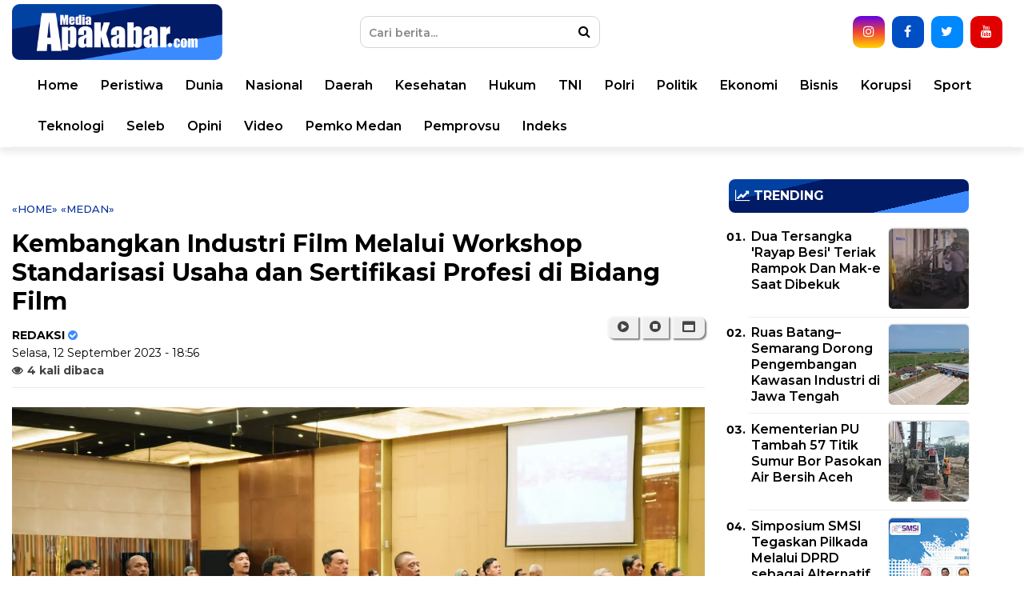

--- FILE ---
content_type: text/html; charset=UTF-8
request_url: https://www.mediaapakabar.com/2023/09/kembangkan-industri-film-melalui.html
body_size: 41190
content:
<!DOCTYPE html>
<html class='v2' dir='ltr' xmlns='http://www.w3.org/1999/xhtml' xmlns:b='http://www.google.com/2005/gml/b' xmlns:data='http://www.google.com/2005/gml/data' xmlns:expr='http://www.google.com/2005/gml/expr'>
<head>
<link href='https://www.blogger.com/static/v1/widgets/335934321-css_bundle_v2.css' rel='stylesheet' type='text/css'/>
<meta content='sJq6TMhXexFstdmenS2dgCERnhzY2U9V1v4ErzDlJ9Y' name='google-site-verification'/>
<!-- AUTO SEO -->
<meta content='text/html; charset=UTF-8' http-equiv='Content-Type'/>
<meta content='blogger' name='generator'/>
<link href='https://www.mediaapakabar.com/favicon.ico' rel='icon' type='image/x-icon'/>
<link href='https://www.mediaapakabar.com/2023/09/kembangkan-industri-film-melalui.html' rel='canonical'/>
<link rel="alternate" type="application/atom+xml" title="MediaApaKabar.com - Atom" href="https://www.mediaapakabar.com/feeds/posts/default" />
<link rel="alternate" type="application/rss+xml" title="MediaApaKabar.com - RSS" href="https://www.mediaapakabar.com/feeds/posts/default?alt=rss" />
<link rel="service.post" type="application/atom+xml" title="MediaApaKabar.com - Atom" href="https://www.blogger.com/feeds/5304066088410959030/posts/default" />

<link rel="alternate" type="application/atom+xml" title="MediaApaKabar.com - Atom" href="https://www.mediaapakabar.com/feeds/7358419029415447389/comments/default" />
<!--Can't find substitution for tag [blog.ieCssRetrofitLinks]-->
<link href='https://blogger.googleusercontent.com/img/b/R29vZ2xl/AVvXsEiPTvXaEh5zg7cudp32iwpfnHkr1I4bYABINMxeH3BHkj85nek8FHsBBfKvDTZuztj0L7wUV0NRRwb5iAz-1tez6dZlja6Bq9P7tMP1FrXJDxzplWkFnHr8hXVCTK0Nyt80gsRLKPR6GoxAx_KNBBZaQB94ZrNksjSmEFxdG2L5KKzUFun662_tmNYHer4k/s16000/IMG-20230912-WA0020.jpg' rel='image_src'/>
<meta content='https://www.mediaapakabar.com/2023/09/kembangkan-industri-film-melalui.html' property='og:url'/>
<meta content='Kembangkan Industri Film Melalui Workshop Standarisasi Usaha dan Sertifikasi Profesi di Bidang Film' property='og:title'/>
<meta content='Portal berita yang mewartakan kejadian dan peristiwa terkini di Indonesia pada umumnya, dan kota Medan pada khususnya.' property='og:description'/>
<meta content='https://blogger.googleusercontent.com/img/b/R29vZ2xl/AVvXsEiPTvXaEh5zg7cudp32iwpfnHkr1I4bYABINMxeH3BHkj85nek8FHsBBfKvDTZuztj0L7wUV0NRRwb5iAz-1tez6dZlja6Bq9P7tMP1FrXJDxzplWkFnHr8hXVCTK0Nyt80gsRLKPR6GoxAx_KNBBZaQB94ZrNksjSmEFxdG2L5KKzUFun662_tmNYHer4k/w1200-h630-p-k-no-nu/IMG-20230912-WA0020.jpg' property='og:image'/>
<!-- MANUAL SEO -->
<meta content='article' property='og:type'/>
<meta content='MediaApaKabar.com' property='og:site_name'/>
<meta content='https://blogger.googleusercontent.com/img/b/R29vZ2xl/AVvXsEiPTvXaEh5zg7cudp32iwpfnHkr1I4bYABINMxeH3BHkj85nek8FHsBBfKvDTZuztj0L7wUV0NRRwb5iAz-1tez6dZlja6Bq9P7tMP1FrXJDxzplWkFnHr8hXVCTK0Nyt80gsRLKPR6GoxAx_KNBBZaQB94ZrNksjSmEFxdG2L5KKzUFun662_tmNYHer4k/s16000/IMG-20230912-WA0020.jpg' property='og:image:secure_url'/>
<meta content='1200' property='og:image:width'/>
<meta content='630' property='og:image:height'/>
<meta content='MediaApaKabar.com, Kembangkan Industri Film Melalui Workshop Standarisasi Usaha dan Sertifikasi Profesi di Bidang Film, berita medan ' name='keywords'/>
<link href='https://www.mediaapakabar.com/favicon.ico' rel='shortcut icon' type='image/x-icon'/>
<link href='https://www.mediaapakabar.com/2023/09/kembangkan-industri-film-melalui.html' hreflang='x-default' rel='alternate'/>
<meta content='399873863709474' property='fb:pages'/>
<meta content='app_id' property='fb:app_id'/>
<meta content='fb_admins' property='fb:admins'/>
<meta content='#002487' name='apple-mobile-web-app-status-bar-style'/>
<meta content='#002487' name='theme-color'/>
<meta content='yes' name='mobile-web-app-capable'/>
<meta content='yes' name='apple-mobile-web-app-capable'/>
<!-- TITLE -->
<title>Kembangkan Industri Film Melalui Workshop Standarisasi Usaha dan Sertifikasi Profesi di Bidang Film | MediaApaKabar.com</title>
<!-- <meta content='index, follow' name='robots'/> <meta content='index, follow' name='GOOGLEBOT'/> <meta content='index, follow' name='yahooBOT'/> <meta content='index, follow' name='yandexBOT'/> <meta content='global' name='distribution'/> <meta content='5 days' name='revisit'/> <meta content='5 days' name='revisit-after'/> <meta content='all' name='audience'/> <meta content='general' name='rating'/> -->
<meta content='width=device-width, initial-scale=1, maximum-scale=1' name='viewport'/>
<link href='https://maxcdn.bootstrapcdn.com/font-awesome/4.7.0/css/font-awesome.min.css' rel='stylesheet'/>
<link href='https://fonts.googleapis.com/css?family=Montserrat:300,400,500,600,700' rel='stylesheet'/>
<script async='async' src='https://www.googletagmanager.com/gtag/js?id=UA-125633408-1'></script>
<script>
  window.dataLayer = window.dataLayer || [];
  function gtag(){dataLayer.push(arguments);}
  gtag('js', new Date());
  gtag('config', 'UA-125633408-1');
</script>
<script async='async' crossorigin='anonymous' src='https://pagead2.googlesyndication.com/pagead/js/adsbygoogle.js?client=ca-pub-4134472501997646'></script>
<script>
/*! loadCSS. [c]2017 Filament Group, Inc. MIT License */
/* This file is meant as a standalone workflow for
- testing support for link[rel=preload]
- enabling async CSS loading in browsers that do not support rel=preload
- applying rel preload css once loaded, whether supported or not.
*/
(function( w ){
	"use strict";
	// rel=preload support test
	if( !w.loadCSS ){
		w.loadCSS = function(){};
	}
	// define on the loadCSS obj
	var rp = loadCSS.relpreload = {};
	// rel=preload feature support test
	// runs once and returns a function for compat purposes
	rp.support = (function(){
		var ret;
		try {
			ret = w.document.createElement( "link" ).relList.supports( "preload" );
		} catch (e) {
			ret = false;
		}
		return function(){
			return ret;
		};
	})();

	// if preload isn't supported, get an asynchronous load by using a non-matching media attribute
	// then change that media back to its intended value on load
	rp.bindMediaToggle = function( link ){
		// remember existing media attr for ultimate state, or default to 'all'
		var finalMedia = link.media || "all";

		function enableStylesheet(){
			link.media = finalMedia;
		}

		// bind load handlers to enable media
		if( link.addEventListener ){
			link.addEventListener( "load", enableStylesheet );
		} else if( link.attachEvent ){
			link.attachEvent( "onload", enableStylesheet );
		}

		// Set rel and non-applicable media type to start an async request
		// note: timeout allows this to happen async to let rendering continue in IE
		setTimeout(function(){
			link.rel = "stylesheet";
			link.media = "only x";
		});
		// also enable media after 3 seconds,
		// which will catch very old browsers (android 2.x, old firefox) that don't support onload on link
		setTimeout( enableStylesheet, 3000 );
	};

	// loop through link elements in DOM
	rp.poly = function(){
		// double check this to prevent external calls from running
		if( rp.support() ){
			return;
		}
		var links = w.document.getElementsByTagName( "link" );
		for( var i = 0; i < links.length; i++ ){
			var link = links[ i ];
			// qualify links to those with rel=preload and as=style attrs
			if( link.rel === "preload" && link.getAttribute( "as" ) === "style" && !link.getAttribute( "data-loadcss" ) ){
				// prevent rerunning on link
				link.setAttribute( "data-loadcss", true );
				// bind listeners to toggle media back
				rp.bindMediaToggle( link );
			}
		}
	};

	// if unsupported, run the polyfill
	if( !rp.support() ){
		// run once at least
		rp.poly();

		// rerun poly on an interval until onload
		var run = w.setInterval( rp.poly, 500 );
		if( w.addEventListener ){
			w.addEventListener( "load", function(){
				rp.poly();
				w.clearInterval( run );
			} );
		} else if( w.attachEvent ){
			w.attachEvent( "onload", function(){
				rp.poly();
				w.clearInterval( run );
			} );
		}
	}


	// commonjs
	if( typeof exports !== "undefined" ){
		exports.loadCSS = loadCSS;
	}
	else {
		w.loadCSS = loadCSS;
	}
}( typeof global !== "undefined" ? global : this ) );
</script>
<script>
//<![CDATA[
var xmlHttp = false;
function mcImgSlider(j){var K=function(a){return document.getElementById(a)},d="length",M=function(e){var a=e.childNodes,c=[];if(a)for(var b=0,f=a[d];b<f;b++)a[b].nodeType==1&&c.push(a[b]);return c},m="className",p="getAttribute",f="opacity",P=function(a,b){return a.getElementsByTagName(b)},hb=function(a){for(var c,e,b=a[d];b;c=parseInt(Math.random()*b),e=a[--b],a[b]=a[c],a[c]=e);return a},gb=function(a,c,b){if(a.addEventListener)a.addEventListener(c,b,false);else a.attachEvent&&a.attachEvent("on"+c,b)},jb=document,fb=function(c,a,b){return b?c.substring(a,b):c.substring(a)},c="style",R="display",z="visibility",g="width",v="height",O="top",J="background",t="marginLeft",F="appendChild",y="parentNode",D="nodeName",x=function(){this.d=[];this.b=null;this.c()};function Z(){var c=50,a=navigator.userAgent,b;if((b=a.indexOf("MSIE "))!=-1)c=parseInt(a.substring(b+5,a.indexOf(".",b)));if(a.indexOf("Safari")!=-1&&a.indexOf("Chrome")==-1)c=300;return c}var cb=Z()<9,E=function(a,b){if(a){a.o=b;if(cb)a[c].filter="alpha(opacity="+b*100+")";else a[c][f]=b}};x.a={f:function(a){return-Math.cos(a*Math.PI)/2+.5},g:function(a){return a},h:function(b,a){return Math.pow(b,a*2)},j:function(b,a){return 1-Math.pow(1-b,a*2)}};x.prototype={k:{c:j.transitionTime,a:function(){},b:x.a.f,d:1},c:function(){for(var b=["webkit","ms","o"],a=0;a<b[d]&&!window.requestAnimationFrame;++a){window.requestAnimationFrame=window[b[a]+"RequestAnimationFrame"];window.cancelAnimationFrame=window[b[a]+"CancelAnimationFrame"]||window[b[a]+"CancelRequestAnimationFrame"]}this.e=!!window.requestAnimationFrame},m:function(i,d,h,c){for(var b=[],j=h-d,k=h>d?1:-1,g=Math.ceil(60*c.c/1e3),a,e=1;e<=g;e++){a=d+c.b(e/g,c.d)*j;if(i!=f)a=Math.round(a);b.push(a)}b.index=0;return b},n:function(){this.b==null&&this.p()},p:function(){this.q();var a=this;this.b=this.e?window.requestAnimationFrame(function(){a.p()}):window.setInterval(function(){a.q()},15)},q:function(){var a=this.d[d];if(a){for(var c=0;c<a;c++)this.o(this.d[c]);while(a--){var b=this.d[a];if(b.d.index==b.d[d]){b.c();this.d.splice(a,1)}}}else{if(this.e&&window.cancelAnimationFrame)window.cancelAnimationFrame(this.b);else window.clearInterval(this.b);this.b=null}},o:function(a){if(a.d.index<a.d[d]){var e=a.b,b=a.d[a.d.index];if(a.b==f){if(cb){e="filter";b="alpha(opacity="+Math.round(b*100)+")"}}else b+="px";a.a[c][e]=b;a.d.index++}},r:function(e,b,d,f,a){a=this.s(this.k,a);var c=this.m(b,d,f,a);this.d.push({a:e,b:b,d:c,c:a.a});this.n()},s:function(c,b){b=b||{};var a,d={};for(a in c)d[a]=b[a]!==undefined?b[a]:c[a];return d}};var h=new x,b={a:0,e:"",d:0,c:0,b:0},a,e,s,w,L,G,N,k,n,Q,C,r,A,B,q,U,I,o,l=null,X=function(b){if(b=="series1")a.a=[6,8,15,2,5,14,13,3,7,4,14,1,13,15];else if(b=="series2")a.a=[1,2,3,4,5,6,7,8,9,10,11,12,13,14,15,16,17];else a.a=b.split(/\W+/);a.a.p=j.effectRandom?-1:a.a[d]==1?0:1},S=function(){a={b:j.pauseTime,c:j.transitionTime,f:j.slices,g:j.boxes,O0:j.license||"5432",h:j.hoverPause,i:j.autoAdvance,j:j.captionOpacity,k:j.captionEffect=="none"?0:j.captionEffect=="fade"?1:2,l:j.thumbnailsWrapperId,Ob:function(){typeof beforeSlideChange!=="undefined"&&beforeSlideChange(arguments)},Oa:function(){typeof afterSlideChange!=="undefined"&&afterSlideChange(arguments)}};if(e)a.m=Math.ceil(e.offsetHeight*a.g/e.offsetWidth);X(j.effect);a.n=function(){var b;if(a.a.p==-1)b=a.a[Math.floor(Math.random()*a.a[d])];else{b=a.a[a.a.p];a.a.p++;if(a.a.p>=a.a[d])a.a.p=0}if(b<1||b>17)b=15;return b}},lb=["$1$2$3","$1$2$3","$1$24","$1$23"],u=[];function db(){var g;if(a.l)g=K(a.l);if(g)for(var h=g.childNodes,f=0;f<h[d];f++)h[f][m]=="thumb"&&u.push(h[f]);var c=u[d];if(c){while(c--){u[c].on=0;u[c].i=c;u[c].onclick=function(){l.y(this.i)};u[c].onmouseover=function(){this.on=1;this[m]="thumb thumb-on";e.onmouseover()};u[c].onmouseout=function(){this.on=0;this[m]=this.i==b.a?"thumb thumb-on":"thumb";e.onmouseout()}}Y(0)}}function Y(b){var a=u[d];if(a)while(a--)u[a][m]=a!=b&&u[a].on==0?"thumb":"thumb thumb-on"}function eb(b){var a=[],c=b[d];while(c--)a.push(String.fromCharCode(b[c]));return a.join("")}var V=function(a,e,j,c,b,d,i){setTimeout(function(){if(e&&j==e-1){var i={};i.a=function(){l.o()};for(var k in a)i[k]=a[k]}else i=a;typeof b[g]!=="undefined"&&h.r(c,"width",b[g],d[g],a);typeof b[v]!=="undefined"&&h.r(c,"height",b[v],d[v],a);h.r(c,f,b[f],d[f],i)},i)},ab=function(a){e=a;this.b=0;this.c()},kb=[/(?:.*\.)?(\w)([\w\-])[^.]*(\w)\.[^.]+$/,/.*([\w\-])\.(\w)(\w)\.[^.]+$/,/^(?:.*\.)?(\w)(\w)\.[^.]+$/,/.*([\w\-])([\w\-])\.com\.[^.]+$/],H=function(b){var a=document.createElement("div");a[m]=b;return a};ab.prototype={c:function(){s=e.offsetWidth;w=e.offsetHeight;var i=M(e),j=i[d];if(i[j-1][m]=="navBulletsWrapper")return;var f;o=[];while(j--){f=i[j];if(f[D]=="BR")e.removeChild(f);else{f[c][R]="none";o.push(f);if(f[D]=="A"){if(f[m])f[m]="imgLink "+f[m];else f[m]="imgLink";var n=this.z(f),k=f[p]("href");if(n&&typeof McVideo!="undefined"&&k&&k.indexOf("http")!=-1){f.onclick=function(){return this[p]("autoPlayVideo")=="true"?false:l.d(this)};McVideo.register(f,this)}}if(f[D]!="IMG")P(f,"img")[0][c][R]="none"}}o.reverse();b.d=o.length;a.m=Math.ceil(w*a.g/s);if(o[b.a][D]=="IMG")b.e=o[b.a];else b.e=P(o[b.a],"img")[0];if(o[b.a][D]=="A")o[b.a][c][R]="block";e[c][J]='url("'+b.e[p]("src")+'") no-repeat';this.i();L=this.k();var g=this.v(),h=b.e[y];if(this.z(h)&&h[p]("autoPlayVideo")=="true")this.d(h);else if(a.i&&b.d>1)q=setTimeout(function(){g.y(g.n(1),0,1)},a.b+a.c);if(a.h){e.onmouseover=function(){if(b.b!=2){b.b=1;clearTimeout(q);q=null}};e.onmouseout=function(){if(b.b!=2){b.b=0;if(q==null&&!b.c&&a.i)q=setTimeout(function(){g.y(g.n(b.a+1),0,1)},a.b/2)}}}if(Z()==300)e[c]["-webkit-transform"]="translate3d(0,0,0)"},d:function(c){var a=McVideo.play(c,s,w);if(a)b.b=2;return!this.b},f:function(){I=H("navBulletsWrapper");for(var f=[],a=0;a<b.d;a++)f.push("<div rel='"+a+"'></div>");I.innerHTML=f.join("");for(var c=M(I),a=0;a<c[d];a++){if(a==b.a)c[a][m]="active";c[a].onclick=function(){l.y(parseInt(this[p]("rel")))}}e[F](I)},g:function(){var d=M(I),a=b.d;while(a--){if(a==b.a)d[a][m]="active";else d[a][m]="";if(o[a][D]=="A")o[a][c][R]=a==b.a?"block":"none"}},h:function(a,e){var c=function(b){var a=b.charCodeAt(0).toString();return a.substring(a[d]-1)},b=e.replace(kb[a-2],lb[a-2]).split("");return"b"+a+b[1]+c(b[0])+c(b[2])},i:function(){G=H("mc-caption");N=H("mc-caption");k=H("mc-caption-bg");E(k,0);k[F](N);n=H("mc-caption-bg2");n[F](G);E(n,0);n[c][z]=k[c][z]=N[c][z]="hidden";e[F](k);e[F](n);Q=[k.offsetLeft,k.offsetTop,G.offsetWidth];G[c][g]=N[c][g]=G.offsetWidth+"px";this.j()},j:function(){if(a.k==2){C=A={opacity:0,width:0,marginLeft:Math.round(Q[2]/2)};r={opacity:1,width:Q[2],marginLeft:0};B={opacity:a.j,width:Q[2],marginLeft:0}}else if(a.k==1){C=A={opacity:0};r={opacity:1};B={opacity:a.j}}},k:function(){var a=b.e[p]("alt");if(a&&a.substr(0,1)=="#"){var c=K(a.substring(1));a=c?c.innerHTML:""}this.l();return a},l:function(){var e=1;if(G.innerHTML[d]>1)if(!a.k)k[c][z]=n[c][z]="hidden";else{e=0;var b={c:a.c*.3,b:a.k==1?x.a.f:x.a.h,d:a.k==1?0:2},i=b;i.a=function(){k[c][z]=n[c][z]="hidden";l.m()};if(typeof r[t]!=="undefined"){h.r(n,"width",r[g],C[g],b);h.r(k,"width",B[g],A[g],b);h.r(n,"marginLeft",r[t],C[t],b);h.r(k,"marginLeft",B[t],A[t],b)}if(typeof r[f]!=="undefined"){h.r(n,f,r[f],C[f],b);h.r(k,f,B[f],A[f],i)}}e&&setTimeout(function(){l.m()},a.c*.3)},m:function(){N.innerHTML=G.innerHTML=L;if(L){k[c][z]=n[c][z]="visible";if(a.k){var d=a.c*a.k;if(d>1e3)d=1e3;var b={c:d,b:a.k==1?x.a.g:x.a.j,d:a.k==1?0:2};if(typeof r[t]!=="undefined"){h.r(n,"width",C[g],r[g],b);h.r(k,"width",A[g],B[g],b);h.r(n,"marginLeft",C[t],r[t],b);h.r(k,"marginLeft",A[t],B[t],b)}if(typeof r[f]!=="undefined"){h.r(n,f,C[f],r[f],b);h.r(k,f,A[f],B[f],b)}}else{E(n,1);E(k,a.j)}}},a:function(a){return a.replace(/(?:.*\.)?(\w)([\w\-])?[^.]*(\w)\.[^.]*$/,"localhost")},o:function(){b.c=0;clearTimeout(q);q=null;e[c][J]='url("'+b.e[p]("src")+'") no-repeat';var f=this,d=b.e[y];if(this.z(d)&&d[p]("autoPlayVideo")=="true")this.d(d);else if(!b.b&&a.i)q=setTimeout(function(){f.y(f.n(b.a+1),0,1)},a.b);a.Oa.call(this,b.a,b.e)},p:function(h){b.c=1;if(o[b.a][D]=="IMG")b.e=o[b.a];else b.e=P(o[b.a],"img")[0];this.g();clearTimeout(U);L=this.k();var g=P(e,"div");i=g[d];while(i--)if(g[i][m]=="mcSlc"||g[i][m]=="mcBox"){var j=e.removeChild(g[i]);delete j}var c=h?h:a.n();a.Ob.apply(this,[b.a,b.e,L,c]);Y(b.a);var f=c<14?this.w(c):this.x();if(c<9||c==15){if(c%2)f=f.reverse()}else if(c<14)f=f[0];if(c<9)this.q(f,c);else if(c<13)this.r(f,c);else if(c==13)this.s(f);else if(c<16)this.t(f,c);else this.u(f,c)},q:function(b,e){for(var h=0,i=e<7?{height:0,opacity:-.4}:{width:0,opacity:0},k={height:w,opacity:1},a=0,j=b[d];a<j;a++){if(e<3)b[a][c].bottom="0";else if(e<5)b[a][c][O]="0";else if(e<7){b[a][c][a%2?"bottom":"top"]="0";i[f]=-.2}else{k={width:b[a].offsetWidth,opacity:1};b[a][c][g]=b[a][c][O]="0";b[a][c][v]=w+"px"}V({},j,a,b[a],i,k,h);h+=50}},r:function(d,b){d[c][g]=b<11?"0px":s+"px";d[c][v]=b<11?w+"px":"0px";E(d,1);if(b<11)d[c][O]="0";if(b==9){d[c].left="auto";d[c].right="0px"}else if(b>10)d[c][b==11?"bottom":"top"]="0";if(b<11)var e=0,f=s;else{e=0;f=w}var i={b:x.a.j,c:a.c*1.6,a:function(){l.o()}};h.r(d,b<11?"width":"height",e,f,i)},s:function(b){b[c][O]="0";b[c][g]=s+"px";b[c][v]=w+"px";var d={c:a.c*1.6,a:function(){l.o()}};h.r(b,f,0,1,d)},t:function(b){var s=a.g*a.m,p=0,n=0,j=0,h=0,f=[];f[0]=[];for(var e=0,o=b[d];e<o;e++){b[e][c][g]=b[e][c][v]="0px";f[j][h]=b[e];h++;if(h==a.g){j++;h=0;f[j]=[]}}for(var q={c:a.c/1.3},k=0,o=a.g*2;k<o;k++){for(var i=k,l=0;l<a.m;l++){if(i>=0&&i<a.g){var m=f[l][i];V(q,b[d],p,m,{width:0,height:0,opacity:0},{width:m.w,height:m.h,opacity:1},n);p++}i--}n+=100}},u:function(a,j){a=hb(a);for(var f=0,b=0,k=a[d];b<k;b++){var e=a[b];if(j==16){a[b][c][g]=a[b][c][v]="0px";var h={width:0,height:0,opacity:0},i={width:e.w,height:e.h,opacity:1}}else{h={opacity:0};i={opacity:1}}V({},a[d],b,e,h,i,f);f+=20}},v:function(){return(new Function("a","b","c","d","e","f","g","h","this.f();var l=e(g(b([110,105,97,109,111,100])));if(l==''||l.length>3||a[b([48,79])]==f((+a[b([48,79])].substring(1,2)),g(b([110,105,97,109,111,100])))){d();this.b=1;}else{a[b([97,79])]=a[b([98,79])]=function(){};var k=c[0];if (k.getAttribute(b([102,101,114,104])))var x=k.getAttribute(b([102,101,114,104]));if(x&&x.length>20)var y=h(x,17,19)=='ol';};return this;")).apply(this,[a,eb,o,db,this.a,this.h,function(a){return jb[a]},fb])},w:function(i){for(var k=[],j=i>8?s:Math.round(s/a.f),l=i>8?1:a.f,h=0;h<l;h++){var f=H("mcSlc");f[c].left=j*h+"px";f[c][g]=(h==a.f-1?s-j*h:j)+"px";f[c][v]="0px";f[c][J]='url("'+b.e[p]("src")+'") no-repeat -'+h*j+"px 0%";if(i==10)f[c][J]='url("'+b.e[p]("src")+'") no-repeat right top';else if(i==12)f[c][J]='url("'+b.e[p]("src")+'") no-repeat left bottom';f[c].zIndex=1;f[c].position="absolute";E(f,0);e[F](f);k[k[d]]=f}return k},x:function(){for(var k=[],j=Math.round(s/a.g),i=Math.round(w/a.m),h=0;h<a.m;h++)for(var f=0;f<a.g;f++){var d=H("mcBox");d[c].left=j*f+"px";d[c][O]=i*h+"px";d.w=f==a.g-1?s-j*f:j;d.h=h==a.m-1?w-i*h:i;d[c][g]=d.w+"px";d[c][v]=d.h+"px";d[c][J]='url("'+b.e[p]("src")+'") no-repeat -'+f*j+"px -"+h*i+"px";d[c].zIndex=1;d[c].position="absolute";E(d,0);e[F](d);k.push(d)}return k},y:function(d,g,f){if(b.c&&!g||d==b.a)return 0;if(b.b==2){b.b=0;var c=K("mcVideo");if(c){c.src="";var e=c[y][y].removeChild(c[y]);delete e}}clearTimeout(q);q=null;var a=b.a;b.a=this.n(d);if(f||!j.m)a=0;else a=a>b.a?"10":"9";this.p(a)},n:function(a){if(a>=b.d)a=0;else if(a<0)a=b.d-1;return a},To:function(a){this.y(this.n(b.a+a))},z:function(a){return a[m].indexOf(" video")>-1}};var T=function(){var a=K(j.sliderId);if(a&&P(a,"img")[d]&&a.offsetHeight)l=new ab(a);else setTimeout(T,900)};S();gb(window,"load",T);var ib=function(){if(e){h.d=[];clearTimeout(q);clearTimeout(U);q=U=null;var c=M(e),g=c[d];while(g--)if(c[g][D]=="DIV"){var j=c[g][y].removeChild(c[g]);delete j}var f=K("mcVideo");if(f){f.src="";var i=f[y][y].removeChild(f[y]);delete i}b={a:0,e:"",d:0,c:0,b:0}}S();T();if(!l.b)a.i=l.b},bb=0,W=function(c){if(++bb<20)if(!l||typeof tooltip=="undefined")setTimeout(function(){W(c)},300);else for(var b=M(I),a=0;a<b[d];a++)b[a].onmouseover=function(){tooltip.pop(this,c(parseInt(this[p]("rel"))))}};return{displaySlide:function(c,b,a){l.y(c,b,a)},next:function(){l.To(1)},previous:function(){l.To(-1)},getAuto:function(){return a.i},thumbnailPreview:function(a){bb=0;W(a)},switchAuto:function(){if(a.i=!a.i)l.To(1);else clearTimeout(q)},setEffect:function(a){X(a)},changeOptions:function(a){for(var b in a)j[b]=a[b];S()},reload:ib,getElement:function(){return K(j.sliderId)}}}
//]]>
</script>
<!-- NO REDIRECTION m=1 -->
<script> //<![CDATA[
    let varToBeCleaned;
if ((varToBeCleaned = window.location.toString()).indexOf('%3D', '%3D') > 0) {
    let clean_varToBeCleaned = varToBeCleaned.substring(0, varToBeCleaned.indexOf('%3D'));
    window.history.replaceState({}, document.title, clean_varToBeCleaned)
}
if ((varToBeCleaned = window.location.toString()).indexOf('%3D%3D', '%3D%3D') > 0) {
    clean_varToBeCleaned = varToBeCleaned.substring(0, varToBeCleaned.indexOf('%3D%3D'));
    window.history.replaceState({}, document.title, clean_varToBeCleaned)
}
if ((varToBeCleaned = window.location.toString()).indexOf('&m=1', '&m=1') > 0) {
    clean_varToBeCleaned = varToBeCleaned.substring(0, varToBeCleaned.indexOf('&m=1'));
    window.history.replaceState({}, document.title, clean_varToBeCleaned)
}
if ((varToBeCleaned = window.location.toString()).indexOf('?m=1', '?m=1') > 0) {
    clean_varToBeCleaned = varToBeCleaned.substring(0, varToBeCleaned.indexOf('?m=1'));
    window.history.replaceState({}, document.title, clean_varToBeCleaned)
}
if ((varToBeCleaned = window.location.toString()).indexOf('&m=0', '&m=0') > 0) {
    clean_varToBeCleaned = varToBeCleaned.substring(0, varToBeCleaned.indexOf('&m=0'));
    window.history.replaceState({}, document.title, clean_varToBeCleaned)
}
if ((varToBeCleaned = window.location.toString()).indexOf('?m=0', '?m=0') > 0) {
    clean_varToBeCleaned = varToBeCleaned.substring(0, varToBeCleaned.indexOf('?m=0'));
    window.history.replaceState({}, document.title, clean_varToBeCleaned)
}
//]]></script>
<style id='page-skin-1' type='text/css'><!--
html {font-size:100%;line-height:1.15;-webkit-text-size-adjust:100%}
body {font-family:Montserrat,sans-serif;font-size:1rem;font-weight:400;line-height: 1.5;color:#000;margin:0}
*,*:before,*:after {-moz-box-sizing:border-box;box-sizing:border-box;}
main {display:block}
h1 {font-size:2em;margin:0.67em 0}
hr {box-sizing:content-box;height:0;overflow:visible}
pre {font-family:monospace, monospace;font-size:1em}
a {color:#000;background-color:transparent}
a:link, a:visited {color:#000;text-decoration:none}
a:hover {color:#747474;color:#04309d;text-decoration:none}
a img {border-width:0}
img {max-width:100%;width:auto;height:auto;border-style:none}
abbr[title] {border-bottom:none;text-decoration:underline;text-decoration:underline dotted}
b,strong {font-weight:bolder}
code,kbd,samp {font-family:monospace, monospace;font-size:1em}
small {font-size:80%}
sub,sup {font-size:75%;line-height:0;position:relative;vertical-align:baseline}
sub {bottom:-0.25em}
sup {top:-0.5em}
button,input,optgroup,select,textarea {font-family:inherit;font-size:100%;line-height:1.15;margin:0}
button,input {overflow:visible}
button,select {text-transform:none;cursor:pointer;}
[type="button"],[type="reset"],[type="submit"],button {-webkit-appearance:button}
[type="button"]::-moz-focus-inner,[type="reset"]::-moz-focus-inner,[type="submit"]::-moz-focus-inner,button::-moz-focus-inner border-style:none;padding:0}
[type="button"]:-moz-focusring,[type="reset"]:-moz-focusring,[type="submit"]:-moz-focusring,button:-moz-focusring {outline:1px dotted ButtonText}
fieldset {padding:0.35em 0.75em 0.625em}
legend {box-sizing:border-box;color:inherit;display:table;max-width:100%;padding:0;white-space:normal}
progress {vertical-align:baseline}
textarea {overflow:auto}
[type="checkbox"],[type="radio"] {box-sizing:border-box;padding:0}
[type="number"]::-webkit-inner-spin-button,[type="number"]::-webkit-outer-spin-button {height:auto}
[type="search"] {-webkit-appearance:textfield;outline-offset:-2px}
[type="search"]::-webkit-search-decoration {-webkit-appearance:none}
::-webkit-file-upload-button {-webkit-appearance:button;font:inherit}
details {display:block}
summary {display:list-item}
template {display:none}[hidden]{display:none}
object,embed {max-width:100%}
.quickedit{display:none}
.clear{clear:both}
#outer-wrapper {background-color:#fff;margin:0 auto;padding:0}
#outer-wrapper .isinya {width:100%;max-width:1090px;margin:0 auto}
/* HEADER */
header {position:relative;width:100%;border:0;border-bottom-color:#9B9B9B;box-shadow:0 7px 7px rgba(0,0,0,0.07);background:#fff;}
.header-wrapper {width:100%;margin:0px auto;overflow:hidden;background:#fff}
.header-topleft {width:33%;float:left;position:relative}
.header-topright {width:66%;float:right;position:relative}
.header-bottom {transition:all 0.5s ease;}
.fixed-nav {position:fixed !important;z-index:2000;width:100%;}
#header img {height:70px;margin:0 auto;margin-top:5px;text-align:center;}
/*
#header1 .widget,#header3 .widget{float:right;margin:0px 0;padding:0}
.header .widget{margin:0;padding:0}
#header-inner {float:left;background-position:center;margin-left:auto;margin-right:auto}
#header h1,#header p{line-height:1.4em;text-transform:uppercase;font-size:150%;font-weight:500;margin:0 auto;padding:0}
#header a{color:#555;text-decoration:none}
#header a:hover{color:#555}
#header .description{max-width:100%;text-transform:none;letter-spacing:.01em;line-height:1.4em;font-size:12px;color:#666;margin:0 auto;padding:0}
*/
/* SEARCH BOX */
#search-box {position:relative;width:300px;margin-top:20px;margin-right:330px;margin-bottom:10px;}
#search-form {height:40px;border:1px solid #d4d4d4;border-radius:10px;background-color:#ffff;overflow: hidden;}
#search-text {font-size:14px;font-weight:600;color:#000;}
#search-button {position:absolute;top:0;right:0;height:40px;width:40px;color:#000;border:0;background-color:transparent;cursor:pointer;transition:all 0.5s ease-in;}
#search-box input {width:100%;height:40px;border:0;padding:0 10px;padding-right:40px;color:#000;outline:none;background:none;transition:all 0.5s ease-in;}
#search-box input:focus, #search-text:focus {color:#fff !important;background-color:#04309d !important;}
#search-box input::placeholder {color:#888;}
#search-box input:focus + button {color:#fff;}
#search-box input:focus::placeholder {color:#ccc;}
.control-search-box {display:none;position:fixed;top:0;right:0;z-index:100001;width:43px;height:60px;border:0;padding:0;background:none;font-size:20px;color:#747474;}
.sosmedtop {margin:0;padding:0;position:absolute;top:0;right:10px }
.sosmedtop ul {list-style:none;margin:0;padding:0}
.sosmedtop ul li {display:inline-block;margin:0 2.5px;padding:0}
.sosmedtop ul li a {display:inline-block;width:40px;height:40px;text-align:center;line-height:40px;color:white;border-radius:10px;background:white}
.sosmedtop ul li:hover a {transform:scale(1.05)}
.sosmedtop ul li:nth-child(1) a {background:#6200ea;background:linear-gradient(to bottom, #6200ea 0%,#f44336 50%,#ffd600 100%);filter:progid:DXImageTransform.Microsoft.gradient( startColorstr=&#39;#6200ea&#39;, endColorstr=&#39;#ffd600&#39;,GradientType=0 );}
.sosmedtop ul li:nth-child(2) a {background:#004EC3}
.sosmedtop ul li:nth-child(3) a {background:#0088FF}
.sosmedtop ul li:nth-child(4) a {background:#e10000}
.nav iframe {height:0;visibility:hidden;display:none;}
.nav {position:fixed;top:0px;left:0;/*width:100%;*/z-index:10000;background-color:#fff;background:none;}
.nav-container {
position:fixed;top:70px;left:0;z-index:999999999999;overflow-y:auto;visibility:hidden;width:100%;height:100%;height:calc(100% - 72px);margin:0;padding:0;
-webkit-transition:all 0.25s cubic-bezier(0.645, 0.045, 0.355, 1) 0s;transition:all 0.25s cubic-bezier(0.645, 0.045, 0.355, 1) 0s;-webkit-transform:translateX(-100%);-ms-transform:translateX(-100%);transform:translateX(-100%);background-color:#fff;-webkit-overflow-scrolling:touch;
}
.nav-container.is-visible {visibility:visible;-webkit-transform:translateX(0);-ms-transform:translateX(0);transform:translateX(0);}
.nav-toggle {line-height:1;display:inline-block;padding:20px 10px 22px;border:0;background-color:#fff;}
.nav-toggle .icon-menu {position:relative;display:inline-block;width:23px;height:18px;vertical-align:middle;fill:none;}
.icon-menu .line {position:absolute;left:0;display:block;width:100%;height:2px;
-webkit-transition:all 0.25s cubic-bezier(0.645, 0.045, 0.355, 1.000);transition:all 0.25s cubic-bezier(0.645, 0.045, 0.355, 1.000);
-webkit-transition-timing-function:cubic-bezier(0.645, 0.045, 0.355, 1.000);transition-timing-function:cubic-bezier(0.645, 0.045, 0.355, 1.000);
background-color:#747474;}
.icon-menu .line-1 {top:0;}
.is-active .icon-menu .line-1 {-webkit-transform:translateY(8px) translateX(0) rotate(45deg);-ms-transform:translateY(8px) translateX(0) rotate(45deg);transform:translateY(8px) translateX(0) rotate(45deg);}
.icon-menu .line-2 {top:60%;margin-top:-3px;}
.is-active .icon-menu .line-2 {opacity:0;}
.icon-menu .line-3 {bottom:0;}
.is-active .icon-menu .line-3 {-webkit-transform:translateY(-8px) translateX(0) rotate(-45deg);-ms-transform:translateY(-8px) translateX(0) rotate(-45deg);transform:translateY(-8px) translateX(0) rotate(-45deg);}
.nav-menu {list-style:none;margin:0;border-bottom:0px solid#e8e8e8;padding:0 0 1.5em 1.25em;background-color:#fff;-webkit-user-select:none;-moz-user-select:none;-ms-user-select:none;user-select:none;}
.nav-menu .menu-item {border-top:0px solid #bbb;}
.nav-menu &gt; .menu-item:last-child {border-bottom:0px solid #bbb;}
.nav-menu &gt; .menu-item:hover,
.nav-menu &gt; .menu-item.is-active {background-color:#fff;}
.nav-menu .menu-link {display:block;text-decoration:none;color:#000;font-weight:600;padding:12px 12px;}
.nav-menu a:hover {color:#fff;border-radius:5px;background:#04309d}
.has-dropdown {position:relative;cursor:pointer;}
.has-dropdown &gt; .menu-link {display:inline-block;}
.has-dropdown:after {font-size:32px;position:absolute;top:0;right:1rem;bottom:0;content:&quot;+&quot;;color:#fff;}
.has-dropdown.is-active:after {content:&quot;\2013&quot;;}
.nav-dropdown {display:none;background-color:#fff;}
.has-dropdown.is-active &gt; .nav-dropdown {display:block;}
.nav-dropdown .nav-dropdown {background-color:#aaa;}
.nav-dropdown .menu-item {border-color:#a0a0a0;}
.nav-dropdown .nav-dropdown .menu-item {background-color:#003869;border-color:#909090;}
.area-style-widget{width:100%;float:left;overflow:hidden;word-wrap:break-word;margin-top:20px;}
.bg-fixed {display:none;width:100%;height:300px;background:url(https://blogger.googleusercontent.com/img/b/R29vZ2xl/AVvXsEiKfCy3lKpU0BIIn67x-yuHY6RALScwN30Efxk0fHwhDy9rFrt1UbsoArsta43oJ7jUIgccrSRTG4n9-mAWKhWSfQdP4fahmGFke5Sc5ShzJ8kbGm15sJ4wWZKsPUnOgSvi7cnHi4Yq5EU/s1163/yang+terbaru+6+kcl.jpg);background-repeat:no-repeat;background-attachment:fixed;background-size:contain;}
/* FOOTER */
#footer-wrapper {float:left;width:100%;border-top:4px solid #21409A;padding-top:20px;background:#f0f0f0;color:#ddd;word-wrap:break-word;}
#footer-wrapper h2 {color:#000;font-weight:400;font-size:15px;margin-top:0px}
.footer-left {float:right;margin:5px}
.footer-right {float:left;margin:5px}
#footer-wrapper a {color:#000; font-weight:700; font-size:16px; margin-top:0px}
#footer-wrapper a:hover {color:#464646}
.footer-credit {overflow:hidden;padding:10px;background-color:#a30000;margin-top:10px}
.tigakolom-footer{width:33.33%;float:left;position:relative}
.tigakolom-footer .tigakolomfooter{margin:0 20px 20px;position:relative;z-index:0}
.footer h2{color:#fff;font-size:18px;font-weight:400;margin-bottom:5px}
.scroll-to-top{background:#363636;background:rgba(100,100,100,0.4);color:#FFF;bottom:4%;cursor:pointer;display:none;position:fixed;right:20px;z-index:999;font-size:16px;text-align:center;line-height:40px;width:40px;border-radius:40px;-webkit-transition:background-color .3s linear;-moz-transition:background-color .3s linear;-o-transition:background-color .3s linear;transition:background-color .3s linear}
.scroll-to-top:hover{background:#04309d;opacity:.8}
/*  */
.block-main-wrapper {width:70%;float:left;word-wrap:break-word;overflow:hidden;padding-top:20px; }
h1.post-title {margin:0;border-bottom:0px solid #ddd;padding:0;font-size:30px;color:#000;font-weight:700;line-height:1.2em;}
.post-body {font-family:Arial !important;font-size:16px !important;line-height:25px;font-weight:normal;margin-top:10px;border-top:1px solid#e8e8e8;border-bottom:0px solid#e8e8e8;padding:0;padding-bottom:10px}
.post-body a:link, .post-body a:visited {color:#747474;font-weight:bold }
.post-body a:hover {color:#3b8bfe }
.post-body .separator {overflow:hidden;margin-bottom:10px; }
.post-body .separator img {float:left;width:100%;height:auto;margin:0;vertical-align:middle }
.post-body iframe {width:100%;height:400px}
.post-header {font-size:14px;}
a.list_cat {color:#04309d;font-size:11px;text-transform:uppercase;font-weight:700;padding-right:5px;}
a.list_cat ~ .list_cat {display:none}
a.list_cat + span {font-size:11px;}
.author {font-weight:700;}
.fiturbantuan {float:right;width:35%;text-align:right;}
.fiturbantuan button {color:#444;font-size:16px;font-weight:600;margin:0;border:0;border-radius:0;padding:5px 10px;box-shadow:inset 2px 2px 2px 0 rgba(255,255,255,0.5), 2px 2px 2px 0 rgba(0,0,0,0.5);transition:all 0.5s ease;}
.fiturbantuan button:first-of-type {border-radius:8px 0 0 8px;padding:5px 12.5px;}
.fiturbantuan button:last-of-type {border-radius:0 8px 8px 0;padding:5px 12.5px;}
.fiturbantuan button:hover {color:#3b8bfe;box-shadow:inset 4px 4px 4px 0 rgba(255,255,255,0.5), 0.5px 0.5px 0.5px 0 rgba(0,0,0,0.5);}
.bagikan {position:relative;top:0;float:right;width:50%;}
.bagikan a{font-size:18px;line-height:35px;list-style:none;display:inline-block;text-align:center;height:35px;width:35px;margin-right:5px;margin-bottom:5px;border-radius:50%}
.bagikan a.facebook{background-color:#4265b9}
.bagikan a.twitter{background-color:#55ACEE}
.bagikan a.googleplus{background-color:#d62408}
.bagikan a.pinterest{background-color:#c31e26}
.bagikan a.whatsapp{background-color:#25d266}
.bagikan a.telegram{background-color:#508BA9}
#Image1 img{text-align:center;width:100%;height:auto;border-radius:5px}
#Image2 img{text-align:center;width:100%;height:auto;border-radius:5px}
#Image3 img{text-align:center;width:100%;height:auto;}
#Image4 img{text-align:center;width:100%;height:auto;}
#Image5 img{text-align:center;width:100%;height:auto;}
#Image6 img{text-align:center;width:100%;height:auto;}
#Image7 img{text-align:center;width:100%;height:auto;}
#Image8 img{text-align:center;width:100%;height:auto;}
#Image9 img{text-align:center;width:100%;height:auto;}
#Image10 img{text-align:center;width:100%;height:auto;}
#Image12 img{text-align:center;width:100%;height:auto;}
#Image13 img{text-align:center;width:100%;height:auto;}
#blog-pager{clear:both;margin:0;padding:10px;text-align:center; }
#blog-pager-older-link,#blog-pager-newer-link{float:none;margin:0;padding:0}
#blog-pager-older-link a,#blog-pager-newer-link a{display:inline-block;padding:10px 25px 12px;text-align:center;cursor:pointer;vertical-align:top;color:#747474;line-height:1.25;background:#fff;border:1px solid#dcdcdc; border-radius:50px; font-size:14px;margin-bottom:20px; font-weight:700;}
#blog-pager-older-link:hover a,#blog-pager-newer-link:hover a,.btn:hover{background:#747474; color:#fff}
.feed-links{clear:both;line-height:2.5em}
/* */
#sidebar1-wrapper {display:block;width:30%;float:left}
#sidebar-wrapper {width:30%;float:right;word-wrap:break-word;overflow:hidden;padding-top:20px}
/*#sidebar-wrapper .sapoandi {padding:0;}*/
#Sidebar_Kanan{width:300px;}
#Sidebar_Kiri{width:200px;}
.sidebar {color:#000;line-height:1.3em;border-top:none;font-size:14px}
.sidebar a:link,.sidebar a:visited,.sidebar4 a:link,.sidebar4 a:visited,.sidebar2 a:link,.sidebar2 a:visited{font-size:16px;color:#000;font-weight:600;}
.sidebar li{line-height:1.4em;margin:0;padding:5px 0 4px;border-bottom:1px dotted #ddd}
.sidebar li a:hover{text-decoration:none;color:#04309d}
.sidebar ul{list-style:none;margin:0;padding:5px 0}
.sidebar li,.block-sapowidget4 li{line-height:1.3em;margin:0;padding:10px 0}
.sidebar .widget{margin-bottom:15px;padding:0}
.sidebar .widget-content{margin:0 auto;padding:0}
.sidebar1 {color:#000;line-height:1.3em;border-top:none;font-size:14px}
.sidebar1 .widget{margin-bottom:15px;padding:0}
.sidebar1 .widget-content{margin:0 auto;padding:0}
.sidebar1 a:link,.sidebar1 a:visited{font-size:17px;color:#000;font-weight:700}
.sidebar1 li {line-height:1.4em;margin:0;padding:5px 0 4px;border-bottom:1px dotted #ddd}
.sidebar1 li a:hover{text-decoration:none;color:#04309d}
.sidebar1 ul {list-style:none;margin:0;padding:5px 0}
.sidebar1 .widget,.sidebar2 .widget{margin:0 0 20x;padding:0}
.sidebar2 .widget{margin:0 0 20x;padding:0 0 20px;margin-top:5px}
.sidebar2 ul{list-style:none;padding:0;margin:0}
.sidebar2 li{list-style:none;line-height:1.3em!important;margin:0;padding:10px 0!important;border-bottom:solid 1px rgba(128,128,128,0.25)}
.sidebar2 li a:hover{text-decoration:none;color:#04309d}
/*
.sidebar .widget >h2,.sidebar1 .widget >h2,.sidebar2 .widget >h2,.related-postbwrap h4,#comments-fb,#related-posts h2{
margin:0 0 -1px; padding:0px 0 0px; color:#04309d; font-size:initial; display:inline-block; border-bottom:0px solid#747474; text-transform:uppercase  }
.sidebar2 .widget >h2 {display:block;margin-bottom:15px!important}
.sidebar .widget >h2,.sidebar2 .widget >h2{margin-top:0}
.sidebar .widget >h2 a,.sidebar2 .widget >h2 a{text-decoration:none;color:#747474}
.sidebar .widget >h2 span,.sidebar1 .widget >h2 span,.sidebar2 .widget >h2 span,.related-postbwrap h4 span,#comments-fb span,#related-posts h2 span{background-color:#FFF;padding:0px 0px}
.sidebar2 h2.title, .arearubrik h2 {font-size:initial;text-align:left;margin-bottom:10px;border-radius:8px;padding:10px 8px;color:#fff !important;background-color:#04309d;background-image:linear-gradient(100deg,rgb(4,48,157) 50%, rgb(5,5,5) 100%)}
.arearubrik h2{font-size:18px;color:#04309d;margin:0 0 -1px; padding:0px 0 10px; font-size:initial; display:inline-block; border-bottom:0px solid#747474; text-transform:uppercase}
*/
h2.title {font-size:initial;text-align:left;text-transform:uppercase;margin-bottom:10px;border-radius:8px;padding:10px 8px;color:#fff !important;background-color:#04309d;background-image:linear-gradient(100deg,rgb(4,48,157) 50%, rgb(5,5,5) 100%);
asdbackground-image:linear-gradient(167deg, rgba(1,65,162,1) 0%, rgba(1,65,162,1) 25%, rgba(1,27,102,1) 25%, rgba(1,27,102,1) 50%, rgba(1,27,102,1) 75%, rgba(59,139,254,1) 75%, rgba(59,139,254,1) 100%);}
h2.title {animation:forwards 1.5s h2title ease-in-out;}
@keyframes h2title {
from { background-image:linear-gradient(167deg, rgba(1,65,162,1) 0%, rgba(1,65,162,1) 5%, rgba(1,27,102,1) 5%, rgba(1,27,102,1) 50%, rgba(1,27,102,1) 90%, rgba(59,139,254,1) 90%, rgba(59,139,254,1) 100%); }
to { background-image:linear-gradient(167deg, rgba(1,65,162,1) 0%, rgba(1,65,162,1) 25%, rgba(1,27,102,1) 25%, rgba(1,27,102,1) 50%, rgba(1,27,102,1) 75%, rgba(59,139,254,1) 75%, rgba(59,139,254,1) 100%); }
}
.redaksional{color:#000;font-weight:bold;margin:0;padding:0;overflow:hidden}
.redaksional ul{margin:0;margin-bottom:6px;padding:0}
.redaksional ul li{display:block}
.redaksional ul li a{display:block;color:#04309d;border:solid 1px #04309d;border-radius:5px;padding:5px;box-shadow:1px 1px 1px #747474;line-height:1.3em;text-decoration:none}
.redaksional ul li:hover a{color:#747474;border-color:#747474}
.redaksional ul li:hover a{transition:all 1s ease;transform:rotateX(360deg)}
.social-icons{position:relative;}
.social-icons a{font-size:20px;line-height:40px;list-style:none;display:inline-block;text-align:center;height:40px;width:40px;margin-right:5px;margin-bottom:0px;border-radius:100%;border:0px solid#fff;-webkit-transition:background-color .5s;-moz-transition:background-color .5s;-o-transition:background-color .5s;transition:background-color .5s}
#footer-wrapper .social-icons a{margin-right:5px;color:#fff}
.social-icons a.facebook{background-color:#4265b9!important}
.social-icons a.twitter{background-color:#55ACEE!important}
.social-icons a.dribbble{background-color:#ea4c89!important}
.social-icons a.flickr{background-color:#ff0084!important}
.social-icons a.googleplus{background-color:#d62408!important}
.social-icons a.skype{background-color:#0bbff2!important}
.social-icons a.pinterest{background-color:#c31e26!important}
.social-icons a.linkedin{background-color:#005987!important}
.social-icons a.vimeo{background-color:#1bb6ec!important}
.social-icons a.tumblr{background-color:#35506b!important}
.social-icons a.youtube{background-color:#df3333!important}
.social-icons a.instagram{background: #6200ea; /* Old browsers */
background: -moz-linear-gradient(top, #6200ea 0%, #f44336 50%, #ffd600 100%); /* FF3.6-15 */
background: -webkit-linear-gradient(top, #6200ea 0%,#f44336 50%,#ffd600 100%); /* Chrome10-25,Safari5.1-6 */
background: linear-gradient(to bottom, #6200ea 0%,#f44336 50%,#ffd600 100%); /* W3C, IE10+, FF16+, Chrome26+, Opera12+, Safari7+ */
filter: progid:DXImageTransform.Microsoft.gradient( startColorstr='#6200ea', endColorstr='#ffd600',GradientType=0 ); /* IE6-9 */ !important}
.social-icons a.rss{background-color:#f39c12!important}
.social-icons a.foursquare{background-color:#2398C9!important}
.social-icons a.soundcloud{background-color:#F50!important}
.social-icons a:hover {color:#fff;background-color:#04309d !important}
.fa-googleplus:before{content:"\f0d5"}
.fa-vimeo:before{content:"\f194"}
.sapowidget05-kiri-outer{width:50%;float:left;position:relative}
.sapowidget05-kiri-outer .sapowidget05{margin:15px;position:relative;z-index:0;height:270px;
overflow: hidden;}
.gambar-w3-kn img{float:left;margin:0 10px 5px 0}
.block-sapowidget05{position:relative;display:inline-block;margin:0 -15px 5px}
.sapowidget05-1_title{font-size:17px;font-weight:700;color:#000;margin-top:5px 0;line-height:1.3em}
.sapowidget05-1_title a:hover{color:#04309d;}
.block-sapowidget6{position:relative;display:inline-block;margin:0 -15px 20px}
.sapowidget6-kiri-outer{width:50%;float:left;position:relative}
.sapowidget6-kiri-outer .sapowidget6{margin:0 15px;position:relative;z-index:0}
.sapowidget6-kanan-outer{width:50%;float:left;position:relative}
.sapowidget6-kanan-outer .sapowidget6{margin:0 15px;position:relative;z-index:0}
.gambar-w6-kn img{float:left;margin:0 10px 30px 0}
.sapowidget6-1_title{font-size:25px;font-weight:400;color:#000;margin:10px 0;}
.sapowidget6_title{font-size:15px;font-weight:400;color:#000;line-height:1.3em;padding:0 0 15px}
.arearubrik .widget{width:100%; margin-bottom:20px;  border-bottom:0px solid#e8e8e8;}
.gambar-w4 img{float:right;  width:120px;  height:120px; margin-left:10px; margin-bottom:20px; border-radius:5px}
.gambar-w4{float:right;}
.sapowidget4_title a{font-size:20px;font-weight:700;color:#000;line-height:1.3em}
.sapowidget4_title a:hover{color:#04309d}
/* NASIONAL
.block-sapowidget066 {position:relative;display:inline-block;margin:0;}
.sapowidget066-kiri-outer {width:50%;float:left;position:relative; height:auto;}
.sapowidget066-kiri-outer .sapowidget066{margin:0 3px;position:relative;z-index:0;height:auto;
overflow: hidden;}
.gambar-w3-kn img{float:left;margin:20px 3px 10px 0}
.sapowidget066-1_title{font-size:16px;font-weight:700;color:#000;margin:5px 0 0px;line-height:1.2em;}
.sapowidget066-1_title a:hover{color:#04309d;}
*/
.block-sapowidget066 {display:block;overflow:hidden;overflow-x:scroll;background-color:rgb(240,240,240);}
.sapowidget06 {display:grid;grid-template-columns:1fr 1fr 1fr 1fr 1fr 1fr;grid-auto-flow:column;grid-column-gap:8px;width:240vw;}
.sapowidget066-1_title{font-size:14px;font-weight:700;color:#000;margin:0;margin-bottom:10px;}
.sapowidget066-1_title a:hover{color:#04309d;}
.gambarku{max-width:100%;overflow:hidden;position:relative;cursor:hand;cursor:pointer;width:100%}
.gambarku .play{opacity:.9;height:77px;left:50%;margin-left:-38px;margin-top:-38px;position:absolute;top:50%;width:77px;background:url(https://blogger.googleusercontent.com/img/b/R29vZ2xl/AVvXsEhMv9u0ZsMtvCQBUMvhOUy42ekTvKuNEmhjAS5rb6eOJID8k89Sw_Q0Vv1u925x-Pkaol0t8V92AIASYLX2_n2o22FoZooKNCE69WRJOkObR-keXE-pk-MelnqGl0z-uo4sV7dJhOIjcls/s1600/play.png) no-repeat}
.play:hover{opacity:1}
.related-postbwrap {margin:15px 15px;padding:0}
.related-post-item{display:block;width:50%;float:left;position:relative;position:relative}
.related-post-item .apo{margin:15px;height:95px;position:relative;z-index:0;overflow: hidden;}
.related-post-style-3 .related-post-item-thumbnail{float:right;margin-left:10px;display:block;height:90px;position:relative;background-color:#FFF;width:90px}
.related-post-style-3 .related-post-item:focus,.related-post-style-3 .related-post-item:active{outline:none}
.related-post-style-3 .related-post-item-title{color:#000}
.related-post-style-3 a:hover{color:#04309d}
.related-post-style-3 .related-post-item-tooltip{font-size:16px;font-weight:700;line-height:normal;letter-spacing:normal;}
.related-post-style-3 {margin:0 -15px;padding:0}
#featuredContent{float:left;max-width:538px; height:450px; margin:0 0 50px;display:inline; }
#featured-slider{position:relative;overflow:hidden;/* min-width:538px;*/ height:450px;height:100%;clear: both; border-radius:5px 5px 0px 0px }
#featured-slider .sliderPostInfo{padding:20px; margin:0; overflow:hidden; position:absolute; bottom:0; left:0; right:0; background: -moz-linear-gradient(top, rgba(0,0,0,0) 0%, rgba(0,0,0,1) 100%); /* FF3.6-15 */
background: -webkit-linear-gradient(top, rgba(0,0,0,0) 0%,rgba(0,0,0,1) 100%); /* Chrome10-25,Safari5.1-6 */
background: linear-gradient(to bottom, rgba(0,0,0,0) 0%,rgba(0,0,0,1) 100%); /* W3C, IE10+, FF16+, Chrome26+, Opera12+, Safari7+ */
filter: progid:DXImageTransform.Microsoft.gradient( startColorstr='#00000000', endColorstr='#000000',GradientType=0 ); /* IE6-9 */
}
#featured-slider .sliderPostInfo p {color:#fff;font-size:1.3em;padding-right:0px}
#featured-slider .featuredTitle a {font-size:28px;font-weight:700;line-height:1.2em;padding:0;margin:0;color:#fff}
#featured-slider .featuredTitle a:hover {color:#eaeaea}
#featured-slider .contentdiv {visibility:hidden;left:0;top:0;z-index:1}
#paginate-featured-slider {display:block;background-color:#fff;margin-bottom:0;padding:0 0 0px;}
#paginate-featured-slider ul {max-width:538px;height:450px;margin:0;padding:0;list-style:none;overflow:hidden;}
#paginate-featured-slider ul li {display:inline;width:25%;height:auto;float:right;margin-left:0px;margin-right:0px;border:0;padding:0;background:none;overflow:hidden}
#paginate-featured-slider img {padding-top:0px;}
#paginate-featured-slider a img {border-top:10px solid #011b66;}
#paginate-featured-slider a:hover img, #paginate-featured-slider a.selected img{border-top:10px solid #3b8bfe;}
#paginate-featured-slider ul li:nth-child(5) {border-right:0px solid#000;}
.areaslider {display:table !important;}
.areaslider h2{ padding:3px 7px 3px 7px; margin:10px 10px; border-radius:50px; position:absolute; background-color:#e10000;  display:inline-block; z-index:200;opacity:0.8;}
.areaslider h2{ font-weight:700;  font-size:13px;color:#fff;}
.area-slider li {padding:0px;border:0px}
.area-slider ul {padding:0px;}
.title_kecil {display:none;padding:0px 1px 0px;line-height: 0px;}
.title_kecil a {color: #fff;font-size:15px;line-height:0px; font-weight:600;}
.areaiklan{text-align:center; height:auto;}
.gambar img {width:100% !important;border-radius:6px;}
#PopularPosts1 ul {margin:0px;padding:0 0 0 25px;list-style:decimal-leading-zero;font-weight:700;}
#PopularPosts1 ul li { margin:0; padding:10px px 0 0px; border-top:0px  }
.item-thumbnail {float:left;margin-right:10px}
.PopularPosts .item-thumbnail {float:right; margin:0 0 0 0px; border-radius:5px}
.PopularPosts img {height:100px;width:100px;vertical-align:middle;margin-left:5px;border-radius:5px;padding:0;box-shadow:0 -1px 2px silver}
.PopularPosts .item-thumbnail-only {vertical-align:middle; padding-left:13px; border-radius:5px}
.PopularPosts .item-title { padding:0; margin-left:-10px; font-size:13px; font-weight:bold; line-height:1.3 }
table.tr-caption-container {border-bottom:1px solid#e8e8e8; width:100%; height:auto; padding:0; margin-bottom:10px }
table.tr-caption-container img { width:100%; height:auto; vertical-align:middle  }
.tr-caption {padding:10px 15px; line-height:100%; font-size:14px; color:#999; text-align:left !important; font-weight:400; }
/* BAK
.wrapper {width:94%;max-width:1140px;margin:0 auto;}
.wrapper-small {max-width:728px;}
.wrapper-flush {width:100%;}
.content {margin-top:60px;}
.content .wrapper {padding:1rem 0;}
.label-size {font-size:100%;margin-right:4px;margin-bottom:4px;display:block;background-color:#007ABE;color:#FFFFFF;padding:4px 6px;float:left;border-radius:2px}
.meta_post{margin:0px  0px}
.photome img{margin-top:0px;  float:left;display:inline-block;margin-right:5px;height:45px;width:45px; border-radius:50px; border:1px solid #000; margin-bottom:0px;}
*/
.navmetro2 { overflow: auto; max-height: auto; white-space: nowrap;}
.navmetro2 { width:100%; margin:0 auto; padding:0px; border-bottom:0px color:#b40404}
.menubar2 { background: #fff;  margin:0 auto; padding:0 ; border-top:0px solid#dcdcdc; border-bottom:0px solid#dcdcdc }
.menubar2 ul { list-style:none; margin-top:-10px; padding:0 0 0px; text-align:center }
.menubar2 ul li { display:inline-block; margin:0 ;padding:0px; }
.menubar2 ul li a {  display:inline-block; color:#000; font-size:14px; font-weight:500;  line-height:normal; border:none; margin:0; padding:0 12px; transition: all 0.2s ease 0s }
.menubar2 ul li:last-child a {background:#e10000; border-radius:50px; cursor:pointer; color:#fff }
.menubar2 ul li:hover a { color:#fff }
.menubar2 ul li span { display:none }
.menubar2 ul li ul.flip { display:none; position:absolute;  z-index:100; background:white; width:200px; text-align:center; margin:0; padding:0; border:0px solid #dfdfdf }
.menubar2 ul li:hover ul.flip { display:block; margin-top:0 }
.menubar2 ul li ul li { float:none; display:block; border-bottom:0px solid #dfdfdf ; margin:0  }
.menubar2 ul li ul li:last-child { border-bottom:0 }
.menubar2 ul li ul li a { display:block; font-size:14px; padding:5px}
.menubar2 ul li ul li:hover a { background:#E10000; color:white }
.menubar2 ul li .down { display:none }
.navmetro3 { overflow: auto; max-height: auto; white-space: nowrap;}
.navmetro3 { width:100%; margin:5px auto 5px; padding:0px; border-bottom:0px color:#b40404}
.menubar3 { background: #fff;  margin-top:0px auto; padding:0 ; border-top:0px solid#dcdcdc; border-bottom:0px solid#f1f1f1 }
.menubar3 ul { list-style:none; margin-top:0; padding:0 0 0px; text-align:center }
.menubar3 ul li { display:inline-block; margin:0 ;padding:0px; }
.menubar3 ul li a {  display:inline-block; color:#000;  font-size:16px; font-weight:600;  line-height:normal; border:none; margin:0; padding:0 10px; transition: all 0.2s ease 0s }
.menubar3 ul li:last-child a { cursor:pointer; color:#000 }
.menubar3 ul li:hover a { color:#747474 }
.menubar3 ul li span { display:none }
.menubar3 ul li ul.flip { display:none; position:absolute;  z-index:100; background:white; width:200px; text-align:center; margin:0; padding:0; border:0px solid #dfdfdf }
.menubar3 ul li:hover ul.flip { display:block; margin-top:0 }
.menubar3 ul li ul li { float:none; display:block; border-bottom:0px solid #dfdfdf ; margin:0  }
.menubar3 ul li ul li:last-child { border-bottom:0 }
.menubar3 ul li ul li a { display:block; font-size:14px; padding:5px}
.menubar3 ul li ul li:hover a { background:#E10000; color:white }
.menubar3 ul li .down { display:none }
/* APA INI */
.tanggalnyani {color:#fff;margin-top:10px;font-size:13px;font-weight:700;line-height:1.2em;text-align:left;}
.TagThis {font-size:14px;color:#000;clear:both;margin:15px 0 15px;border-top:0px solid#dcdcdc;padding:10px 0;line-height:30px;font-weight:700;}
.TagThis .Taglist {color:#fff;display:inline-table}
.TagThis .Taglist a {color:#011b66;padding:10px 10px;background:#fff; }
.TagThis .Taglist a:hover {color:#3b8bfe;padding:10px 10px;}
.TagThis .Taglist:nth-child(1) a {background:#011b66;color:#fff;padding:5px 10px;font-weight:700;}
.post blockquote {background:#f1f1f1;border-left:10px solid #e10000;margin:1.5em 10px;padding:0.5em 10px;/*quotes:"\201C""\201D""\2018""\2019";*/quotes:none;}
/*.post blockquote:before {color:#000;content:open-quote;font-size:7em;line-height:0.1em;margin-right:0.25em;vertical-align: -0.4em;}*/
.post blockquote:before, .post blockquote:after {display:none;}
.post blockquote p {display:inline;}
#share-this {border-top:0px  solid#f1f1f1; width:100%; display:inline-block; overflow:hidden; margin-top:35px; text-align:center}
#share-this a{width:35px; height:35px; float:left; color:#fff; padding:0px; text-align:center; margin:0px 5px 0 0; line-height:35px; border-radius:50px;}
#share-this a.this-fb{background:#395796;border-bottom:0px solid #0e2e6e}
#share-this a.this-tw{background:#4cb0ea;border-bottom:0px solid #3397db}
#share-this a.this-gp{background:#bb0202;border-bottom:0px solid #a20606}
#share-this a.this-wa{background:#006946;border-bottom:0px solid #4dc247}
#share-this a.this-tel{background: #508BA9;border-bottom:0px solid #000080}
#share-this a.this-line{background:#00c300;border-bottom:0px solid #00c300}
#share-this a.this-fb:hover {background:#0e2e6e}
#share-this a.this-tw:hover{background:#3397db}
#share-this a.this-gp:hover {background:#a20606}
#share-this a.this-wa:hover {background:#006946}
#share-this a.this-tel:hover {background:#808080}
#share-this a.this-line:hover {background:#00c300}
#share-this i{margin-top:0px;}
.shareit {font:normal normal 14px;font-weight:700;color:#464646;float:left;padding:6px 10px 3px 0;}
/* BACA JUGA */
#inline_wrapper {display:block;padding:0;margin:0 auto}
.related_inline_wrapper {width:100%; padding:20px 0 20px; height:auto; display:block;overflow:hidden}
.related-post-by-title {width:100%; display:block;float:left;position:relative}
.related-post-by-title h4 {color:#fff;display:inline-block;position:absolute;top:-22px;left:40px;margin:0;border-radius:8px 8px 0 0;padding:8px 16px 4px 16px;font-size:17px;font-weight:700;background-color:#04309d}
.related-post-by-title ul {margin:0;border:1px solid #dcdcdc;border-radius:5px;padding:1.2em 2.5em !important;background-color:#04309d;background-image:linear-gradient(100deg,rgb(4,48,157) 50%, rgb(5,5,5) 100%)}
.related-post-by-title ul li {margin:10px 0;color:#fff !important;font-size:17px;font-weight:700}
.related-post-by-title ul li::marker {color:#fff}
.related-post-by-title a:link, .related-post-by-title a:visited {color:#fff}
.ads_middle{margin:15px auto 0;padding:0;text-align:center;display:block;position:relative;}
.ads_middle span{background:#ddd;color:#999;display:none!important;margin:15px 0 0;padding:0 9px!important;float:left;font-size:12px;}
/* Post views counter */
.post-view{color:#444444;font-weight:700;padding-right:5px}
.post-view>i{color:#444444; font-weight:700; padding-right:5px;font-size:98%;}
/* Histats causing problem */
body > img:nth-last-of-type(1), body > img:nth-last-of-type(2), body > img:nth-last-of-type(3) {display:none;}
/* JSIMGSLIDER */
#sliderFrame {--sliderW:calc(100% * 1px);--sliderH:calc(var(--sliderW) / 538 * 382);}
#sliderFrame {position:relative; width:100%; height:256px; margin:0 auto;}
#slider {position:relative; width:inherit; height:inherit; margin:inherit; border-radius:8px; overflow:hidden; background-size:contain !important;}
#slider img {display:none; position:absolute; width:var(--sliderW); height:var(--sliderH); border:none; border-radius:8px;}
/* a.imgLink */
#slider a.imgLink {z-index:2; display:none; position:absolute; top:0px; left:0px; border:0; padding:0; margin:0; width:100%;height:100%;}
/* div.mc-caption */
div.mc-caption-bg, div.mc-caption-bg2 {position:absolute; left:0px; bottom:0px; width:inherit; height:36px; padding:0; z-index:3; overflow:hidden;}
div.mc-caption-bg {background-color:ac8244;}
div.mc-caption {padding:0px; font-family:Tahoma; font-size:11px; font-weight:bold; line-height:36px; text-align:center; color:#ffffdc; text-shadow:0 1px 3px #2e2115;}
div.mc-caption a {color:#ffffdc;}
div.mc-caption a:hover {color:#ffffdc;}
/* div.navBulletsWrapper */
div.navBulletsWrapper {display:none;}
#slider {transform:translate3d(0,0,0); -ms-transform:translate3d(0,0,0); -moz-transform:translate3d(0,0,0); -o-transform:translate3d(0,0,0);}
/* RESPONSIVE MEDIA ONLY SCREEN */
@media only screen and (max-width:979px) {
header {position:fixed;top:0;z-index:10000;}
.header-topleft {text-align:center;width:70%;margin:0 15%;padding:0;}
.header-topleft .header.section {margin:0;}
.fixed-nav {position:relative !important;}
#header img {width:auto;height:60px;}
.header-topright {float:none;width:100%;}
#search-box {display:none;width:100%;margin:73px 0 10px 0;}
.control-search-box {display:block;}
.sosmedtop {display:none;}
.nav-menu {padding:0 1.25em 1.5em 1.25em !important;}
#content-wrapper {margin-top:72px;}
.social-icons a{font-size:15px;line-height:35px;list-style:none;display:inline-block;text-align:center;height:35px;width:35px;margin-right:5px;margin-bottom:5px;border-radius:100%;border:2px solid#fff;-webkit-transition:background-color .5s;-moz-transition:background-color .5s;-o-transition:background-color .5s;transition:background-color .5s}
#Sidebar_Kanan {width:100%;width:calc(100% - 30px);}
#Sidebar_Kiri {width:100%;}
}
@media only screen and (max-width:767px) {
#sidebar1-wrapper {display:block;width:100%;float:left;padding-right:30px}
#sidebar-wrapper {width:100%;float:right;word-wrap:break-word;overflow:hidden;padding-top:20px}
.block-main-wrapper{width:100%;float:left;word-wrap:break-word;overflow:hidden;padding-top:20px}
/*#main-wrapper {width:100%;float:left}*/
.sapowidget6-kiri-outer{width:100%;float:left;position:relative}
.sapowidget6-kiri-outer .sapowidget6{margin:0 -5px;position:relative;z-index:0}
.sapowidget6-kanan-outer{width:100%;float:left;position:relative}
.sapowidget6-kanan-outer .sapowidget6{margin:0 15px;position:relative;z-index:0}
.gambar-w6-kn img{float:left;margin:0 10px 30px 0}
.sapowidget5-kiri-outer{width:100%;float:left;position:relative}
.block-sapowidget5{position:relative;display:inline-block;margin:0 15px 20px; border-radius:5px}
.sapowidget5-kiri-outer .sapowidget5{margin:0 -15px;position:relative;z-index:0}
.sapowidget5-1_title{font-size:20px;font-weight:400;color:#000;margin:10px 0px 20px;line-height:1.2em}
.sapowidget6-1_title{margin:15px 10px}
.sapowidget3-1_title{margin:15px 30px}
.sapowidget6-kanan-outer {margin:0 -10px}
.tigakolom-wrapper,.duakolom-wrapper,.tigakolom-footer{width:100%;float:left;position:relative}
.tigakolom-wrapper .tigakolom {margin:0 5px 20px;position:relative;z-index:0}
#featuredContent{width:100%; height:300px; margin:0 0px 40px 0px;display:inline; }
#featured-slider{position:relative;overflow:hidden; width:100%; height:300px;clear:both;border-radius:5px 5px 0px 0px}
#featured-slider .sliderPostInfo{padding:20px; margin:0; overflow:hidden; position:absolute; bottom:0; left:0; right:0; background: -moz-linear-gradient(top, rgba(0,0,0,0) 0%, rgba(0,0,0,1) 100%); /* FF3.6-15 */
background: -webkit-linear-gradient(top, rgba(0,0,0,0) 0%,rgba(0,0,0,1) 100%); /* Chrome10-25,Safari5.1-6 */
background: linear-gradient(to bottom, rgba(0,0,0,0) 0%,rgba(0,0,0,1) 100%); /* W3C, IE10+, FF16+, Chrome26+, Opera12+, Safari7+ */
filter: progid:DXImageTransform.Microsoft.gradient( startColorstr='#00000000', endColorstr='#000000',GradientType=0 ); /* IE6-9 */}
#featured-slider .sliderPostInfo p {color:#fff;font-size:1.3em;padding-right:0px}
#featured-slider .featuredTitle a {font-size:20px;font-weight:700;line-height:1.2em;padding:0;margin:0;color:#fff}
#featured-slider .featuredTitle a:hover{color:#eaeaea}
#featured-slider .contentdiv{visibility:hidden;left:0;top:0;z-index:1}
#paginate-featured-slider{display:block;background-color:#fff;margin-bottom:0;padding:0 0 0px;}
#paginate-featured-slider ul{mix-width:100%; height:300px; margin: 0;
padding: 0;list-style:none;overflow: hidden;}
#paginate-featured-slider ul li{display:inline;width:25%;height:auto;float:right;margin-left:0px;margin-right:0px;border:0;padding:0;background:none;overflow:hidden}
#paginate-featured-slider img{padding-top:0px;}
#paginate-featured-slider a img{border-top:10px solid #000;}
#paginate-featured-slider a:hover img,#paginate-featured-slider a.selected img{border-top:10px solid #3b8bfe;}
#paginate-featured-slider ul li:nth-child(5) {border-right:0px solid#000;}
}
@media only screen and (max-width:670px){
.post-body .separator { margin-left:-11px; margin-right:-11px }
table.tr-caption-container { width:auto; margin-left:-11px!important; margin-right:-11px!important}
}
@media only screen and (max-width:479px) {
.related-post-item{display:block;width:100%;float:left;position:relative;position:relative}
.sapowidget05-kiri-outer{width:100%;float:left;position:relative}
.sapowidget05-kiri-outer .sapowidget05{margin:15px;position:relative;z-index:0;height:auto;
overflow:hidden;}
.gambar-w3-kn img{float:left;margin:0 10px 5px 0}
.block-sapowidget05{position:relative;display:inline-block;margin:0 -15px 5px}
.sapowidget05-1_title{font-size:17px;font-weight:700;color:#000;margin-top:5px 0;line-height:1.3em}
.sapowidget05-1_title a:hover{color:#04309d;}
h1.post-title{ line-height:1.2em;margin:0;padding:0px 0;border-bottom:0px solid #ddd;font-size:25px;font-weight:700;margin:0}
.fiturbantuan {float:right;width:auto;text-align:right;}
.fiturbantuan button {display:block;width:42px;padding:5px 12.5px;}
.fiturbantuan button:first-of-type {border-radius:8px 8px 0 0;}
.fiturbantuan button:last-of-type {border-radius:0 0 8px 8px;}
}

--></style>
<style type='text/css'>

#main-wrapper {width:100%;float:left}

h2.post-title {font-size:16px;font-weight:600;color:#000;line-height:1.3em; margin-right:10px}


@media only screen and (max-width:767px) {

.arearubrik .widget {width:100%;margin-bottom:20px;border-bottom:0px solid#e8e8e8;}
.sapowidget4_title a {font-size:16px;font-weight:700;color:#000;line-height:1.3em}
.sapowidget4_title a:hover {color:#04309d}
.gambar-w4 img{float:right;width:100px;height:100px;margin-left:7px;margin-bottom:20px;border-radius:5px}
.gambar-w4 {float:right;}

.post-thumbnail img {width:100px;height:100px;float:right;margin-left:7px; }

}


/* AWAS SALAH MIN DAN MAX */
@media only screen and (min-width:979px) {

.nav {border-bottom:1px solid #f4f4f4;background-color:#fff;background:none;}
.nav,.nav-container,.nav-container.is-visible {position:static;top:auto;left:auto;z-index:auto;-webkit-transform:translateX(0);-ms-transform:translateX(0);
transform:translateX(0);}
.nav-container,.nav-container.is-visible {visibility:visible;height:auto;min-height:0;overflow-y:visible;}
.nav-toggle {display:none;}
.nav-menu > .menu-item, .nav-menu > .menu-item.is-active {display:inline-block;background-color:transparent;border:0;}
.nav-menu > .menu-item:last-child {border:0;}
.nav-menu .menu-item {-webkit-transition:background-color 0.15s ease-in-out, color 0.15s ease-in-out;transition:background-color 0.15s ease-in-out, color 0.15s ease-in-out;}
.has-dropdown:after {content:"" !important;}
.nav-menu > .has-dropdown:after {position:absolute;top:50%;right:1rem;width:0;height:0;margin-top:-2px;margin-left:-4px;content:"";border-width:5px 5px 0 5px;border-style:solid;border-color:#fff transparent transparent transparent;}
.has-dropdown > .menu-link {padding-right:2rem;}
.nav-dropdown {display:block;opacity:0;position:absolute;top:100%;width:200px;margin:0;padding:0.5rem 0;background-color:#e10000;box-shadow:0 0 0px hsla(0, 0%, 0%, 0.15);visibility:hidden;-webkit-transition:visibility 0s linear 0.25s,  opacity 0.25s linear;transition:visibility 0s linear 0.25s,  opacity 0.25s linear;}
.has-dropdown:hover > .nav-dropdown {visibility:visible;opacity:1;-webkit-transition-delay:0s;transition-delay:0s;}
.nav-dropdown .menu-item {border:0;}
.nav-dropdown .menu-item:hover, .nav-dropdown .nav-dropdown .menu-item:hover {background-color:#000;}
.nav-dropdown .nav-dropdown, .nav-dropdown .nav-dropdown .menu-item {background-color:#fff;}
.nav-dropdown .nav-dropdown {z-index:999999998;top:40;left:100%;}



.content {margin-top:0;}

.sapowidget06 {width:100vw;}
}

</style>
<style>
.breadcrumbs {margin:5px 0;margin-bottom:18px;background:none;color:#04309d;font-size:13px;font-weight:500;line-height:15px;text-transform:uppercase;}
.breadcrumbs a:link, .breadcrumbs a:visited {color:#04309d;}

.post-body.entry-content div span, .post-body.entry-content p span {line-height:1.5 !important;}
</style>
<style>

</style>
<style>



</style>
<!-- AJAX JQUERY -->
<script async='async' src='https://ajax.googleapis.com/ajax/libs/jquery/1.8.2/jquery.min.js' type='text/javascript'></script>
<script type='text/javascript'>
//<![CDATA[
var featuredcontentslider={

//3 variables below you can customize if desired:
ajaxloadingmsg: '<div style="margin: 20px 0 0 20px"><img src="loading.gif" /> Fetching slider Contents. Please wait...</div>',
bustajaxcache: true, //bust caching of external ajax page after 1st request?
enablepersist: true, //persist to last content viewed when returning to page?

settingcaches: {}, //object to cache "setting" object of each script instance

jumpTo:function(fcsid, pagenumber){ //public function to go to a slide manually.
	this.turnpage(this.settingcaches[fcsid], pagenumber)
},

ajaxconnect:function(setting){
	var page_request = false
	if (window.ActiveXObject){ //Test for support for ActiveXObject in IE first (as XMLHttpRequest in IE7 is broken)
		try {
		page_request = new ActiveXObject("Msxml2.XMLHTTP")
		} 
		catch (e){
			try{
			page_request = new ActiveXObject("Microsoft.XMLHTTP")
			}
			catch (e){}
		}
	}
	else if (window.XMLHttpRequest) // if Mozilla, Safari etc
		page_request = new XMLHttpRequest()
	else
		return false
	var pageurl=setting.contentsource[1]
	page_request.onreadystatechange=function(){
		featuredcontentslider.ajaxpopulate(page_request, setting)
	}
	document.getElementById(setting.id).innerHTML=this.ajaxloadingmsg
	var bustcache=(!this.bustajaxcache)? "" : (pageurl.indexOf("?")!=-1)? "&"+new Date().getTime() : "?"+new Date().getTime()
	page_request.open('GET', pageurl+bustcache, true)
	page_request.send(null)
},

ajaxpopulate:function(page_request, setting){
	if (page_request.readyState == 4 && (page_request.status==200 || window.location.href.indexOf("http")==-1)){
		document.getElementById(setting.id).innerHTML=page_request.responseText
		this.buildpaginate(setting)
	}
},

buildcontentdivs:function(setting){
	var alldivs=document.getElementById(setting.id).getElementsByTagName("div")
	for (var i=0; i<alldivs.length; i++){
		if (this.css(alldivs[i], "contentdiv", "check")){ //check for DIVs with class "contentdiv"
			setting.contentdivs.push(alldivs[i])
				alldivs[i].style.display="none" //collapse all content DIVs to begin with
		}
	}
},

buildpaginate:function(setting){
	this.buildcontentdivs(setting)
	var sliderdiv=document.getElementById(setting.id)
	var pdiv=document.getElementById("paginate-"+setting.id)
	var phtml=""
	var toc=setting.toc
	var nextprev=setting.nextprev
	if (typeof toc=="string" && toc!="markup" || typeof toc=="object"){
		for (var i=1; i<=setting.contentdivs.length; i++){
			phtml+='<a href="#'+i+'" class="toc">'+(typeof toc=="string"? toc.replace(/#increment/, i) : toc[i-1])+'</a> '
		}
		phtml=(nextprev[0]!=''? '<a href="#prev" class="prev">'+nextprev[0]+'</a> ' : '') + phtml + (nextprev[1]!=''? '<a href="#next" class="next">'+nextprev[1]+'</a>' : '')
		pdiv.innerHTML=phtml
	}
	var pdivlinks=pdiv.getElementsByTagName("a")
	var toclinkscount=0 //var to keep track of actual # of toc links
	for (var i=0; i<pdivlinks.length; i++){
		if (this.css(pdivlinks[i], "toc", "check")){
			if (toclinkscount>setting.contentdivs.length-1){ //if this toc link is out of range (user defined more toc links then there are contents)
				pdivlinks[i].style.display="none" //hide this toc link
				continue
			}
			pdivlinks[i].setAttribute("rel", ++toclinkscount) //store page number inside toc link
			pdivlinks[i][setting.revealtype]=function(){
				featuredcontentslider.turnpage(setting, this.getAttribute("rel"))
				return false
			}
			setting.toclinks.push(pdivlinks[i])
		}
		else if (this.css(pdivlinks[i], "prev", "check") || this.css(pdivlinks[i], "next", "check")){ //check for links with class "prev" or "next"
			pdivlinks[i].onclick=function(){
				featuredcontentslider.turnpage(setting, this.className)
				return false
			}
		}
	}
	this.turnpage(setting, setting.currentpage, true)
	if (setting.autorotate[0]){ //if auto rotate enabled
		pdiv[setting.revealtype]=function(){
			featuredcontentslider.cleartimer(setting, window["fcsautorun"+setting.id])
		}
		sliderdiv["onclick"]=function(){ //stop content slider when slides themselves are clicked on
			featuredcontentslider.cleartimer(setting, window["fcsautorun"+setting.id])
		}
		setting.autorotate[1]=setting.autorotate[1]+(1/setting.enablefade[1]*50) //add time to run fade animation (roughly) to delay between rotation
	 this.autorotate(setting)
	}
},

urlparamselect:function(fcsid){
	var result=window.location.search.match(new RegExp(fcsid+"=(\\d+)", "i")) //check for "?featuredcontentsliderid=2" in URL
	return (result==null)? null : parseInt(RegExp.$1) //returns null or index, where index (int) is the selected tab's index
},

turnpage:function(setting, thepage, autocall){
	var currentpage=setting.currentpage //current page # before change
	var totalpages=setting.contentdivs.length
	var turntopage=(/prev/i.test(thepage))? currentpage-1 : (/next/i.test(thepage))? currentpage+1 : parseInt(thepage)
	turntopage=(turntopage<1)? totalpages : (turntopage>totalpages)? 1 : turntopage //test for out of bound and adjust
	if (turntopage==setting.currentpage && typeof autocall=="undefined") //if a pagination link is clicked on repeatedly
		return
	setting.currentpage=turntopage
	setting.contentdivs[turntopage-1].style.zIndex=++setting.topzindex
	this.cleartimer(setting, window["fcsfade"+setting.id])
	setting.cacheprevpage=setting.prevpage
	if (setting.enablefade[0]==true){
		setting.curopacity=0
		this.fadeup(setting)
	}
	if (setting.enablefade[0]==false){ //if fade is disabled, fire onChange event immediately (verus after fade is complete)
		setting.contentdivs[setting.prevpage-1].style.display="none" //collapse last content div shown (it was set to "block")
		setting.onChange(setting.prevpage, setting.currentpage)
	}
	setting.contentdivs[turntopage-1].style.visibility="visible"
	setting.contentdivs[turntopage-1].style.display="block"
	if (setting.prevpage<=setting.toclinks.length) //make sure pagination link exists (may not if manually defined via "markup", and user omitted)
		this.css(setting.toclinks[setting.prevpage-1], "selected", "remove")
	if (turntopage<=setting.toclinks.length) //make sure pagination link exists (may not if manually defined via "markup", and user omitted)
		this.css(setting.toclinks[turntopage-1], "selected", "add")
	setting.prevpage=turntopage
	if (this.enablepersist)
		this.setCookie("fcspersist"+setting.id, turntopage)
},

setopacity:function(setting, value){ //Sets the opacity of targetobject based on the passed in value setting (0 to 1 and in between)
	var targetobject=setting.contentdivs[setting.currentpage-1]
	if (targetobject.filters && targetobject.filters[0]){ //IE syntax
		if (typeof targetobject.filters[0].opacity=="number") //IE6
			targetobject.filters[0].opacity=value*100
		else //IE 5.5
			targetobject.style.filter="alpha(opacity="+value*100+")"
	}
	else if (typeof targetobject.style.MozOpacity!="undefined") //Old Mozilla syntax
		targetobject.style.MozOpacity=value
	else if (typeof targetobject.style.opacity!="undefined") //Standard opacity syntax
		targetobject.style.opacity=value
	setting.curopacity=value
},

fadeup:function(setting){
	if (setting.curopacity<1){
		this.setopacity(setting, setting.curopacity+setting.enablefade[1])
		window["fcsfade"+setting.id]=setTimeout(function(){featuredcontentslider.fadeup(setting)}, 50)
	}
	else{ //when fade is complete
		if (setting.cacheprevpage!=setting.currentpage) //if previous content isn't the same as the current shown div (happens the first time the page loads/ script is run)
			setting.contentdivs[setting.cacheprevpage-1].style.display="none" //collapse last content div shown (it was set to "block")
		setting.onChange(setting.cacheprevpage, setting.currentpage)
	}
},

cleartimer:function(setting, timervar){
	if (typeof timervar!="undefined"){
		clearTimeout(timervar)
		clearInterval(timervar)
		if (setting.cacheprevpage!=setting.currentpage){ //if previous content isn't the same as the current shown div
			setting.contentdivs[setting.cacheprevpage-1].style.display="none"
		}
	}
},

css:function(el, targetclass, action){
	var needle=new RegExp("(^|\\s+)"+targetclass+"($|\\s+)", "ig")
	if (action=="check")
		return needle.test(el.className)
	else if (action=="remove")
		el.className=el.className.replace(needle, "")
	else if (action=="add")
		el.className+=" "+targetclass
},

autorotate:function(setting){
 window["fcsautorun"+setting.id]=setInterval(function(){featuredcontentslider.turnpage(setting, "next")}, setting.autorotate[1])
},

getCookie:function(Name){ 
	var re=new RegExp(Name+"=[^;]+", "i"); //construct RE to search for target name/value pair
	if (document.cookie.match(re)) //if cookie found
		return document.cookie.match(re)[0].split("=")[1] //return its value
	return null
},

setCookie:function(name, value){
	document.cookie = name+"="+value

},


init:function(setting){
	var persistedpage=this.getCookie("fcspersist"+setting.id) || 1
	var urlselectedpage=this.urlparamselect(setting.id) //returns null or index from: mypage.htm?featuredcontentsliderid=index
	this.settingcaches[setting.id]=setting //cache "setting" object
	setting.contentdivs=[]
	setting.toclinks=[]
	setting.topzindex=0
	setting.currentpage=urlselectedpage || ((this.enablepersist)? persistedpage : 1)
	setting.prevpage=setting.currentpage
	setting.revealtype="on"+(setting.revealtype || "click")
	setting.curopacity=0
	setting.onChange=setting.onChange || function(){}
	if (setting.contentsource[0]=="inline")
		this.buildpaginate(setting)
	if (setting.contentsource[0]=="ajax")
		this.ajaxconnect(setting)
}

}
//]]>
</script>
<script type='text/javascript'>
//<![CDATA[
function showrecentposts3(e){document.write('<ul>');for(var f=0;f<numposts1;f++){var g=e.feed.entry[f],h=g.title.$t,j;if(f==e.feed.entry.length)break;for(var l=1;l<g.link.length;l++){if('replies'==g.link[l].rel&&'text/html'==g.link[l].type)var m=g.link[l].title,n=g.link[l].href;if('alternate'==g.link[l].rel){j=g.link[l].href;break}}var o;try{o=g.media$thumbnail.url.replace('s72-c','s256-c')}catch(u){s=g.content.$t,a=s.indexOf('<img'),b=s.indexOf('src="',a),c=s.indexOf('"',b+5),d=s.substr(b+5,c-b-5),o=-1!=a&&-1!=b&&-1!=c&&''!=d?d:no_thumb2}var p=g.published.$t,q=p.substring(0,4),r=p.substring(5,7),t=p.substring(8,10);!0==showpostthumbnails2&&document.write('<li>'),document.write('<a href="'+j+'"><div title="'+h+'" class="gambar" style="width:100%;height:180px;margin-bottom:6px;border-radius:6px;background:url('+o+');background-size:cover"></div></a>'),document.write('<div class=""><a href="'+j+'" target ="_top">'+h+'</a></div>'),document.write('</li>')}for(var f=1;f<numposts3;f++){var g=e.feed.entry[f],h=g.title.$t,j;if(f==e.feed.entry.length)break;for(var l=1;l<g.link.length;l++){if('replies'==g.link[l].rel&&'text/html'==g.link[l].type)var m=g.link[l].title,n=g.link[l].href;if('alternate'==g.link[l].rel){j=g.link[l].href;break}}var o;try{o=g.media$thumbnail.url.replace('s72-c','s256-a')}catch(u){s=g.content.$t,a=s.indexOf('<img'),b=s.indexOf('src="',a),c=s.indexOf('"',b+5),d=s.substr(b+5,c-b-5),o=-1!=a&&-1!=b&&-1!=c&&''!=d?d:no_thumb2}var p=g.published.$t,q=p.substring(0,4),r=p.substring(5,7),t=p.substring(8,10);!0==showpostthumbnails2&&document.write('<li><a href="'+j+'" target ="_top">'+h+'</a></li>')}document.write('</ul>')}


function showrecentposts33(json) {
    
    for (var i = 0; i < numposts5; i++) {
        var entry = json.feed.entry[i];
        var posttitle = entry.title.$t;

        var posturl;
        if (i == json.feed.entry.length) break;
        for (var k = 1; k < entry.link.length; k++) {
            if (entry.link[k].rel == 'replies' && entry.link[k].type == 'text/html') {
                var commenttext = entry.link[k].title;
                var commenturl = entry.link[k].href;
            }
            if (entry.link[k].rel == 'alternate') {
                posturl = entry.link[k].href;
                break;
            }
        }
        var thumburl2;	
        try {
            thumburl2 = entry.media$thumbnail.url.replace("s72-c","s640-c");
        } catch (error) {
            s = entry.content.$t;
            a = s.indexOf("<img");
            b = s.indexOf("src=\"", a);
            c = s.indexOf("\"", b + 5);
            d = s.substr(b + 5, c - b - 5);
            if ((a != -1) && (b != -1) && (c != -1) && (d != "")) {
                thumburl2 = d;
            } else thumburl2 = no_thumb2;
        }
        var postdate = entry.published.$t;
        var cdyear = postdate.substring(0, 4);
        var cdmonth = postdate.substring(5, 7);
        var cdday = postdate.substring(8, 10);
		if (showpostthumbnails2 == true)

document.write('<div class="contentdiv">');

document.write('<div><a href="'+posturl+'"><img width="' + thumb_width13 + '" height="' + thumb_height13 + '" class="alignnone" src="' + thumburl2 + '"/></a></div>');

document.write('<div class="sliderPostInfo"> <div class="featuredTitle"><a href="'+posturl+'">'+posttitle+'</a><div class="tanggalnyani"> ' + cdday + '/' + cdmonth + '/' + cdyear + '</div></div></div>');

document.write('</div>');


    }
  
}

function showrecentposts44(json) {
    document.write('<ul>');
    for (var i = 0; i < numposts5; i++) {
        var entry = json.feed.entry[i];
        var posttitle = entry.title.$t;

        var posturl;
        if (i == json.feed.entry.length) break;
        for (var k = 1; k < entry.link.length; k++) {
            if (entry.link[k].rel == 'replies' && entry.link[k].type == 'text/html') {
                var commenttext = entry.link[k].title;
                var commenturl = entry.link[k].href;
            }
            if (entry.link[k].rel == 'alternate') {
                posturl = entry.link[k].href;
                break;
            }
        }
        var thumburl2;	
        try {
            thumburl2 = entry.media$thumbnail.url.replace("s72-c","w"+thumb_width13+"-h"+thumb_height13+"-c");
        } catch (error) {
            s = entry.content.$t;
            a = s.indexOf("<img");
            b = s.indexOf("src=\"", a);
            c = s.indexOf("\"", b + 5);
            d = s.substr(b + 5, c - b - 5);
            if ((a != -1) && (b != -1) && (c != -1) && (d != "")) {
                thumburl2 = d;
            } else thumburl2 = no_thumb2;
        }
        var postdate = entry.published.$t;
        var cdyear = postdate.substring(0, 4);
        var cdmonth = postdate.substring(5, 7);
        var cdday = postdate.substring(8, 10);
		if (showpostthumbnails2 == true)
document.write('<li>');
document.write('<a class="toc" href="#"><img width="' + thumb_width13 + '" height="' + thumb_height13 + '" class="alignnone" src="' + thumburl2 + '"/></a>');
document.write('<div class="title_kecil"><a href="' + posturl + '" target ="_top">' + posttitle + '</a></div>');
document.write('</li>');
    }
    document.write("</ul>")
}


function showrecentposts4(t){document.write('<div class="block-sapowidget9">'),document.write("<ul>");for(var e=0;e<numposts3;e++){var i,r=t.feed.entry[e],n=r.title.$t;if(e==t.feed.entry.length)break;for(var l=1;l<r.link.length;l++){if("replies"==r.link[l].rel&&"text/html"==r.link[l].type)r.link[l].title,r.link[l].href;if("alternate"==r.link[l].rel){i=r.link[l].href;break}}var h;try{h=r.media$thumbnail.url.replace("/s72-c/","/w"+thumb_width09+"-h"+thumb_height09+"-c/")}catch(t){s=r.content.$t,a=s.indexOf("<img"),b=s.indexOf('src="',a),c=s.indexOf('"',b+5),d=s.substr(b+5,c-b-5),h=-1!=a&&-1!=b&&-1!=c&&""!=d?d:no_thumb2}var u=r.published.$t;u.substring(0,4),u.substring(5,7),u.substring(8,10);1==showpostthumbnails2&&document.write("</ul>"),document.write('<div class="gambar-w4"><a href="'+i+'"><img width="'+thumb_width09+'" height="'+thumb_height09+'" alt="'+n+'" src="'+h+'"/></a></div>'),document.write('<div class="sapowidget4_title"><a href="'+i+'" target ="_top">'+n+"</a></div>"),document.write('</ul><div class="clear"></div>')}document.write("</ul>"),document.write("</div><div class='clear'></div>")}


function showrecentposts5(t){document.write('<div class="block-sapowidget05">'),document.write('<div class="sapowidget05">');for(var e=0;e<numposts6;e++){var i,r=t.feed.entry[e],n=r.title.$t;if(e==t.feed.entry.length)break;for(var l=1;l<r.link.length;l++){if("replies"==r.link[l].rel&&"text/html"==r.link[l].type)r.link[l].title,r.link[l].href;if("alternate"==r.link[l].rel){i=r.link[l].href;break}}var h;try{h=r.media$thumbnail.url.replace("/s72-c/","/w"+thumb_width05+"-h"+thumb_height05+"-c/")}catch(t){s=r.content.$t,a=s.indexOf("<img"),b=s.indexOf('src="',a),c=s.indexOf('"',b+5),d=s.substr(b+5,c-b-5),h=-1!=a&&-1!=b&&-1!=c&&""!=d?d:no_thumb2}var u=r.published.$t;u.substring(0,4),u.substring(5,7),u.substring(8,10);1==showpostthumbnails2&&document.write('<div class="sapowidget05-kiri-outer">'),document.write('<div class="sapowidget05">'),document.write('<div class="gambar"><a href="'+i+'"><img width="'+thumb_width05+'" height="'+thumb_height05+'" alt="'+n+'" src="'+h+'"/></a></div>'),document.write('<div class="sapowidget05_area_title"><div class="sapowidget05-1_title"><a href="'+i+'" target ="_top">'+n+"</a></div></div>"),document.write("</div>"),document.write("</div>")}document.write("</div>"),document.write("</div><div class='clear'></div>")}


function showrecentposts6(t){document.write('<div class="block-sapowidget066">'),document.write('<div class="sapowidget06">');for(var e=0;e<numposts6;e++){var i,r=t.feed.entry[e],n=r.title.$t;if(e==t.feed.entry.length)break;for(var l=1;l<r.link.length;l++){if("replies"==r.link[l].rel&&"text/html"==r.link[l].type)r.link[l].title,r.link[l].href;if("alternate"==r.link[l].rel){i=r.link[l].href;break}}var h;try{h=r.media$thumbnail.url.replace("s72-c","s256-c")}catch(t){s=r.content.$t,a=s.indexOf("<img"),b=s.indexOf('src="',a),c=s.indexOf('"',b+5),d=s.substr(b+5,c-b-5),h=-1!=a&&-1!=b&&-1!=c&&""!=d?d:no_thumb2}var u=r.published.$t;u.substring(0,4),u.substring(5,7),u.substring(8,10);1==showpostthumbnails2&&document.write('<div class="sapowidget066-kiri-outer">'),document.write('<div class="sapowidget066">'),document.write('<div class="gambar"><a href="'+i+'"><img width="'+thumb_width05+'" height="'+thumb_height05+'" alt="'+n+'" src="'+h+'"/></a></div>'),document.write('<div class="sapowidget066_area_title"><div class="sapowidget066-1_title"><a href="'+i+'" target ="_top">'+n+"</a></div></div>"),document.write("</div>"),document.write("</div>")}document.write("</div>"),document.write("</div><div class='clear'></div>")}


//]]>
</script>
<script type='text/javascript'>
var numposts1=1,numposts2=2,numposts3=3,numposts4=4,numposts5=4,numposts6=6,numposts7=7,numposts8=8,numposts10=10,numposts12=12,showpostthumbnails=!0,showpostthumbnails2=!0,displaymore=!0,displaymore2=!1,showcommentnum=!0,showcommentnum2=!0,showpostdate=!0,showpostdate2=!0,showpostsummary=!0,numchars=300,thumb_width1=300,thumb_height1=150,thumb_width2=100,thumb_height2=100,thumb_width3=337,thumb_height3=180,thumb_width33=337,thumb_height33=120,thumb_width4=300,thumb_height4=300,thumb_width07=768,thumb_height07=450,thumb_width05=660,thumb_height05=361,thumb_width55=660,thumb_height55=375,thumb_width06=355,thumb_height06=200,thumb_width08=70,thumb_height08=70,thumb_width09=120,thumb_height09=120,thumb_width10=676,thumb_height10=350,thumb_width11=290,thumb_height11=155,thumb_width12=333,thumb_height12=170,thumb_width13=540,thumb_height13=500,no_thumb="https://blogger.googleusercontent.com/img/b/R29vZ2xl/AVvXsEhBohxON44b7uzXic_b7jcsFmsjPv0XJ_mKe7CfmdNNKMPs5qmgP7llQFB9iXzM4GL6BYHmCpM7gY_oFRsCt_SmRQjrS2-_wt4Nwhm9uGvId86fElOODVgJw2MqCgBrhhmQ1CECty5IrdQK/w300-c-h140/no-image.png",no_thumb2="https://blogger.googleusercontent.com/img/b/R29vZ2xl/AVvXsEhhskqPPZDBn8lVpl5_vZivfLbKKU0hGHAfG8J-QEIdozSHeK5rpNbg_YaWmH7HbMkRz4-x1d_0_LGSBJsgEsMr3UZLGfLKxGwvIXecF6DkGUg0EgPhyr7HQOCFh2lIYxHUUDi7U36saw6d/";
</script>
<script>
var paging_style=1;
</script>
<script src='https://code.responsivevoice.org/responsivevoice.js?key=jQrrcGJO'></script>
<script type='text/javascript'>
//<![CDATA[
var relatedTitles=new Array();var relatedTitlesNum=0;var relatedUrls=new Array();function related_results_labels(json){for(var i=0;i<json.feed.entry.length;i++){var entry=json.feed.entry[i];relatedTitles[relatedTitlesNum]=entry.title.$t;for(var k=0;k<entry.link.length;k++){if(entry.link[k].rel=='alternate'){relatedUrls[relatedTitlesNum]=entry.link[k].href;relatedTitlesNum++;break;}}}}
function removeRelatedDuplicates(){var tmp=new Array(0);var tmp2=new Array(0);for(var i=0;i<relatedUrls.length;i++){if(!contains(tmp,relatedUrls[i])){tmp.length+=1;tmp[tmp.length-1]=relatedUrls[i];tmp2.length+=1;tmp2[tmp2.length-1]=relatedTitles[i];}}
relatedTitles=tmp2;relatedUrls=tmp;} function contains(a,e){for(var j=0;j<a.length;j++)if(a[j]==e)return true;return false;}
function printRelatedLabels(){var r=Math.floor((relatedTitles.length-1)*Math.random());var i=0;document.write('<ul>');while(i<relatedTitles.length&&i<3){document.write('<li><a href="'+relatedUrls[r]+'">'+relatedTitles[r]+'</a></li>');if(r<relatedTitles.length-1){r++;}else{r=0;}
i++;}
document.write('</ul>');document.write();};
//]]>
</script>
<link href='https://www.blogger.com/dyn-css/authorization.css?targetBlogID=5304066088410959030&amp;zx=e2ef8fdf-3607-4100-8d27-7852e7314b6f' media='none' onload='if(media!=&#39;all&#39;)media=&#39;all&#39;' rel='stylesheet'/><noscript><link href='https://www.blogger.com/dyn-css/authorization.css?targetBlogID=5304066088410959030&amp;zx=e2ef8fdf-3607-4100-8d27-7852e7314b6f' rel='stylesheet'/></noscript>
<meta name='google-adsense-platform-account' content='ca-host-pub-1556223355139109'/>
<meta name='google-adsense-platform-domain' content='blogspot.com'/>

<!-- data-ad-client=ca-pub-4134472501997646 -->

</head>
<body class='loading' id='wpb_template' itemscope='' itemtype='https://schema.org/WebPage'>
<div id='outer-wrapper'>
<header class='header-wrapper' id='header-wrapper' itemscope='itemscope' itemtype='https://schema.org/WPHeader'>
<div class='header-topleft'>
<div class='section' id='header'><div class='widget Header' data-version='1' id='Header1'>
<div id='header-inner'>
<a href='https://www.mediaapakabar.com/' style=''>
<img alt='MediaApaKabar.com' height='426px; ' id='Header1_headerimg' src='https://blogger.googleusercontent.com/img/a/AVvXsEjc53yNPnaiQmuwZeaFuXF9HMq_JRlMnl42T-BB_wiaJxAwwPK8FWfy18y4lRSbX0rUW0PtN0Xb_t7I8uAbEeu-_iHuoYGoXKxbw6uSKbVOhUWBWWZHSLO_H_q0Jds59GKcS9r-iTa0qJ6MCKBWNFOAaGuBjEc5ZGQ-OCLkLangY-7VYdQl4oJB60Vr=s1600' style='' width='1600px; '/>
</a>
</div>
</div></div>
</div>
<div class='header-topright'>
<div class='section' id='header1'><div class='widget HTML' data-version='1' id='HTML21'>
<div class='widget-content'>
<div id='search-box'>
<form action='/search' id='search-form' method='get' target='_top'>
<input id='search-text' name='q' placeholder='Cari berita...' type='text'/>
<button id='search-button' type='submit'><span><i class='fa fa-1x fa-search'/></i></span></button>
</form>
</div>

<div class='sosmedtop'>
<ul>

<li><a href='https://www.instagram.com/mediaapakabar/' target='_blank' title='Follow us on Instagram'><i aria-hidden='true' class='fa fa-1x fa-instagram'/></i></a></li>

<li><a href='https://www.facebook.com/mediaapakabar/' target='_blank' title='Follow us on Facebook'><i aria-hidden='true' class='fa 
fa-1x fa-facebook'/></i></a></li>

<li><a href='https://twitter.com/mediaapakabar' target='_blank' title='Follow us on Twitter'><i aria-hidden='true' class='fa  fa-1x fa-twitter'/></i></a></li>

<li><a href='https://www.youtube.com/c/MediaApaKabardotCom' target='_blank' title='Follow us on YouTube'><i aria-hidden='true' class='fa  fa-1x fa-youtube'/></i></a></li>

</ul>
</div>


<button class='control-search-box' title='Buka kotak pencarian..' onclick='$(&#39;#search-box&#39;).slideToggle();'><i aria-hidden='true' class='fa fa-search'></i></button>
</div>
</div></div>
</div>
<div style='clear: both;'></div>
<div class='header-bottom'>
<div>
<div class='section' id='header2'><div class='widget HTML' data-version='1' id='HTML22'>
<div class='widget-content'>
<nav class="nav is-fixed" role="navigation">



<button class="nav-toggle">
 <div class="icon-menu"> <span class="line line-1"></span> <span class="line line-2"></span> <span class="line line-3"></span></div></button>

<div class="nav-container">
<ul class="nav-menu">
<li class="menu-item"> <a href="/" class="menu-link">Home</a> </li>
<li class='menu-item'><a class='menu-link' href='https://www.mediaapakabar.com/search/label/Peristiwa'>Peristiwa</a></li>
<li class='menu-item'><a class='menu-link' href='https://www.mediaapakabar.com/search/label/Dunia'>Dunia</a></li>
<li class='menu-item'><a class='menu-link' href='https://www.mediaapakabar.com/search/label/Nasional'>Nasional</a></li>
<li class='menu-item'><a class='menu-link' href=' https://www.mediaapakabar.com/search/label/Daerah'>Daerah</a></li>
<li class='menu-item'><a class='menu-link' href=' https://www.mediaapakabar.com/search/label/Kesehatan'>Kesehatan</a></li>
<li class='menu-item'><a class='menu-link' href=' https://www.mediaapakabar.com/search/label/Hukum'>Hukum</a></li>
<li class='menu-item'><a class='menu-link' href=' https://www.mediaapakabar.com/search/label/tni'>TNI</a></li>
<li class='menu-item'><a class='menu-link' href=' https://www.mediaapakabar.com/search/label/polri'>Polri</a></li>
<li class='menu-item'><a class='menu-link' href=' https://www.mediaapakabar.com/search/label/Politik'>Politik</a></li>
<li class='menu-item'><a class='menu-link' href=' https://www.mediaapakabar.com/search/label/Ekonomi'>Ekonomi</a></li>
<li class='menu-item'><a class='menu-link' href=' https://www.mediaapakabar.com/search/label/Bisnis'>Bisnis</a></li>
<li class='menu-item'><a class='menu-link' href=' https://www.mediaapakabar.com/search/label/Korupsi'>Korupsi</a></li>
<li class='menu-item'><a class='menu-link' href=' https://www.mediaapakabar.com/search/label/Sport'>Sport</a></li>
<li class='menu-item'><a class='menu-link' href='  https://www.mediaapakabar.com/search/label/Teknologi'>Teknologi</a></li>
<li class='menu-item'><a class='menu-link' href='  https://www.mediaapakabar.com/search/label/Seleb'>Seleb</a></li>
<li class='menu-item'><a class='menu-link' href=' https://www.mediaapakabar.com/search/label/opini'>Opini</a></li>
<li class='menu-item'><a class='menu-link' href=' https://www.mediaapakabar.com/search/label/video'>Video</a></li>
<li class='menu-item'><a class='menu-link' href='  https://www.mediaapakabar.com/search/label/Pemko%20Medan'>Pemko Medan</a></li>
<li class='menu-item'><a class='menu-link' href='  https://www.mediaapakabar.com/search/label/Pemprovsu'>Pemprovsu</a></li>
<li class="menu-item"> <a href="  https://www.mediaapakabar.com/search/" class="menu-link">Indeks</a> </li>
</ul></div>


</nav>
</div>
</div></div>
</div>
</div>
<div style='clear: both;'></div>
</header>
<div id='content-wrapper'>
<div class='block-content-wrapper'>
<div class='area-style-widget'>
<div class='areaiklan no-items section' id='Area_Iklan_Atas'></div>
</div>
<div class='block-main-wrapper'>
<div id='main-wrapper'>
<div class='clear'></div>
<div class='main section' id='main'><div class='widget Blog' data-version='1' id='Blog1'>
<div class='breadcrumbs' xmlns:v='https://rdf.data-vocabulary.org/#'><span>
<a href='https://www.mediaapakabar.com/' property='v:title' rel='v:url'>&#171;Home&#187;</a>
<a href='https://www.mediaapakabar.com/search/label/Medan' property='v:title' rel='v:url'>&#171;Medan&#187;</a>
</span>
</div>
<div class='blog-posts hfeed'>
<!--Can't find substitution for tag [defaultAdStart]-->
<div class='post-outer'>
<div class='first-post'>
<article class='post hentry' id='7358419029415447389' itemscope='itemscope' itemtype='https://schema.org/BlogPosting'>
<div itemType='https://schema.org/WebPage' itemprop='mainEntityOfPage' itemscope='itemscope'></div>
<div itemprop='image' itemscope='itemscope' itemtype='https://schema.org/ImageObject'>
<meta content='https://blogger.googleusercontent.com/img/b/R29vZ2xl/AVvXsEiPTvXaEh5zg7cudp32iwpfnHkr1I4bYABINMxeH3BHkj85nek8FHsBBfKvDTZuztj0L7wUV0NRRwb5iAz-1tez6dZlja6Bq9P7tMP1FrXJDxzplWkFnHr8hXVCTK0Nyt80gsRLKPR6GoxAx_KNBBZaQB94ZrNksjSmEFxdG2L5KKzUFun662_tmNYHer4k/s16000/IMG-20230912-WA0020.jpg' itemprop='url'/>
<meta content='700' itemprop='width'/>
<meta content='400' itemprop='height'/>
</div>
<div itemprop='publisher' itemscope='itemscope' itemtype='https://schema.org/Organization'>
<div itemprop='logo' itemscope='itemscope' itemtype='https://schema.org/ImageObject'>
<meta content='https://1.bp.blogspot.com/-PORMzW8GIIo/VsEntcAEcGI/AAAAAAAAArU/Q83iOHcgsNs/s1600-r/Sooper-Wuss-Logo.png' itemprop='url'/>
<meta content='700' itemprop='width'/>
<meta content='400' itemprop='height'/>
</div>
<meta content='MediaApaKabar.com' itemprop='name'/>
</div>
<h1 class='post-title entry-title' itemprop='name headline'>
Kembangkan Industri Film Melalui Workshop Standarisasi Usaha dan Sertifikasi Profesi di Bidang Film
</h1>
<div class='post-header'>
<div class='post-header-line-1'>
<div class='fiturbantuan'>
<button onclick='responsiveVoice.speak(document.querySelector(&#39;.post-body&#39;).textContent, &#39;Indonesian Female&#39;);' title='Play/Pause'><i aria-hidden='true' class='fa fa-play-circle'></i></button>
<button onclick='responsiveVoice.cancel();' title='Stop'><i aria-hidden='true' class='fa fa-stop-circle'></i></button>
<button class='toggle' id='fullscreenbtn' onclick='toggleFullScreen()' role='button' tabindex='0' title='Full screen'><i aria-hidden='true' class='fa fa-window-maximize'></i></button>
</div>
<div class='author'><span itemprop='name'>REDAKSI</span>
<i aria-hidden='true' class='fa fa-check-circle' style='color:#3b8bfe; margin-top:17px'></i></div>
<div>Selasa, 12 September 2023 - 18:56</div>
<div class='post-view' data-id='7358419029415447389'><i class='fa fa-eye'></i><span class='view-load' id='postviews'><i class='fa fa-spinner'></i>
</span> kali dibaca</div>
</div>
<div class='post-header-line-2'>
</div>
</div>
<div class='post-body entry-content' id='post-body-7358419029415447389' itemprop='description articleBody'>
<div class='widget-middle' id='widget-middle' itemprop='articleBody'><b><span style="color: #073763;"><div class="separator" style="clear: both; text-align: center;"><a href="https://blogger.googleusercontent.com/img/b/R29vZ2xl/AVvXsEiPTvXaEh5zg7cudp32iwpfnHkr1I4bYABINMxeH3BHkj85nek8FHsBBfKvDTZuztj0L7wUV0NRRwb5iAz-1tez6dZlja6Bq9P7tMP1FrXJDxzplWkFnHr8hXVCTK0Nyt80gsRLKPR6GoxAx_KNBBZaQB94ZrNksjSmEFxdG2L5KKzUFun662_tmNYHer4k/s1600/IMG-20230912-WA0020.jpg" imageanchor="1" style="margin-left: 1em; margin-right: 1em;"><img border="0" data-original-height="1066" data-original-width="1600" loading="lazy" src="https://blogger.googleusercontent.com/img/b/R29vZ2xl/AVvXsEiPTvXaEh5zg7cudp32iwpfnHkr1I4bYABINMxeH3BHkj85nek8FHsBBfKvDTZuztj0L7wUV0NRRwb5iAz-1tez6dZlja6Bq9P7tMP1FrXJDxzplWkFnHr8hXVCTK0Nyt80gsRLKPR6GoxAx_KNBBZaQB94ZrNksjSmEFxdG2L5KKzUFun662_tmNYHer4k/s16000-rw/IMG-20230912-WA0020.jpg" /></a></div><br />Mediaapakabar.com</span></b> -&nbsp;<span style="font-family: Arial, sans-serif; font-size: 12pt; white-space-collapse: preserve;">Sebagai upaya mendorong industri film di Kota Medan agar dapat tumbuh dan berkembang menghasilkan karya terbaik, Pemko Medan melalui Dinas Pariwisata Kota Medan menggelar Workshop (pembekalan) Standarisasi Usaha dan Sertifikasi Profesi Bidang Ekonomi Kreatif Subsektor Film yang diadakan di Hotel Grand Mercure Maha Cipta Medan Angkasa, Selasa (12/9/2023).</span><br /><br /><p dir="ltr" style="line-height: 1.38; margin-bottom: 0.0pt; margin-top: 0.0pt;"><span style="font-family: Arial, sans-serif; font-size: 12pt; font-variant-alternates: normal; font-variant-east-asian: normal; font-variant-numeric: normal; vertical-align: baseline; white-space-collapse: preserve;">Workshop yang berlangsung selama dua hari dari tanggal 12 s/d 13 September 2023 tersebut dibuka oleh Wali Kota Medan, Bobby Nasution diwakili Asisten Perekonomian dan Pembangunan Setda Kota Medan, Agus Suriyono.</span></p><br /><p dir="ltr" style="line-height: 1.38; margin-bottom: 0.0pt; margin-top: 0.0pt;"><span style="font-family: Arial, sans-serif; font-size: 12pt; font-variant-alternates: normal; font-variant-east-asian: normal; font-variant-numeric: normal; vertical-align: baseline; white-space-collapse: preserve;">Dalam workshop yang juga dihadiri Kepala Dinas Pariwisata Kota Medan, Yuda Pratiwi Setiawan, dan Ketua Badan Perfilman Indonesia, Ketua Umum Karyawan Film &amp; Televisi Indonesia dan Dewan Pengarah Lembaga Sertifikasi Profesi Film &amp; Televisi Indonesia, Gunawan Paggaru.&nbsp;</span></p><br /><p dir="ltr" style="line-height: 1.38; margin-bottom: 0.0pt; margin-top: 0.0pt;"><span style="font-family: Arial, sans-serif; font-size: 12pt; font-variant-alternates: normal; font-variant-east-asian: normal; font-variant-numeric: normal; vertical-align: baseline; white-space-collapse: preserve;">Agus Suriyono menyampaikan program pengembangan kompetensi SDM pariwisata dan ekonomi kreatif merupakan bentuk komitmen nyata Pemko Medan dalam memberikan bimbingan teknis dan pelatihan kepada pelaku ekonomi kreatif khususnya di bidang perfilman demi meningkatkan karya sinema unggul di kota Medan.&nbsp;</span></p><br /><p dir="ltr" style="line-height: 1.38; margin-bottom: 0.0pt; margin-top: 0.0pt;"><span style="font-family: Arial, sans-serif; font-size: 12pt; font-variant-alternates: normal; font-variant-east-asian: normal; font-variant-numeric: normal; vertical-align: baseline; white-space-collapse: preserve;">Apalagi ekonomi kreatif menjadi bagian dari ekosistem pariwisata yang ditargetkan menjadi salah satu kekuatan pemulihan ekonomi di Kota Medan.</span></p><br /><p dir="ltr" style="line-height: 1.38; margin-bottom: 0.0pt; margin-top: 0.0pt;"><span style="font-family: Arial, sans-serif; font-size: 12pt; font-variant-alternates: normal; font-variant-east-asian: normal; font-variant-numeric: normal; vertical-align: baseline; white-space-collapse: preserve;">"Mengingat ekonomi kreatif menjadi aktivitas yang membutuhkan kreativitas, ide dan gagasan, maka dari itu Pemko Medan berupaya mewujudkanya melalui kegiatan workshop standarisasi usaha dan sertifikasi profesi dibidang film, sehingga kedepannya industri film di kota Medan dapat menghasilkan karya terbaik,"kata Agus.</span></p><br /><p dir="ltr" style="line-height: 1.38; margin-bottom: 0.0pt; margin-top: 0.0pt;"><span style="font-family: Arial, sans-serif; font-size: 12pt; font-variant-alternates: normal; font-variant-east-asian: normal; font-variant-numeric: normal; vertical-align: baseline; white-space-collapse: preserve;">Dikatakan Agus lagi, film sebagai salah satu subsektor dari industri kreatif saat ini mengalami perkembangan yang sangat baik. Larisnya pembelian tiket di bioskop saat penayangan perdana sebuah film menjadi bukti film masih sangat diminati.</span></p><br /><p dir="ltr" style="line-height: 1.38; margin-bottom: 0.0pt; margin-top: 0.0pt;"><span style="font-family: Arial, sans-serif; font-size: 12pt; font-variant-alternates: normal; font-variant-east-asian: normal; font-variant-numeric: normal; vertical-align: baseline; white-space-collapse: preserve;">"Film sebagai sebuah construct of reality&nbsp; sekaligus sebagai karya seni, hingga kini masih sangat efektif menjadi duta yang bisa menyampaikan beragam pesan didalamnya. Itulah alasan mengapa industri film sangat penting dalam pengembangan bidang ekonomi kreatif," ujar Agus.</span></p><br /><p dir="ltr" style="line-height: 1.38; margin-bottom: 0.0pt; margin-top: 0.0pt;"><span style="font-family: Arial, sans-serif; font-size: 12pt; font-variant-alternates: normal; font-variant-east-asian: normal; font-variant-numeric: normal; vertical-align: baseline; white-space-collapse: preserve;">Disisi lain industri ekonomi kreatif yang tumbuh subur saat ini dikatakan Agus juga dihadapkan dengan berbagai inovasi dan perbedaan yang membutuhkan daya saing untuk bisa bertahan.&nbsp;</span></p><br /><p dir="ltr" style="line-height: 1.38; margin-bottom: 0.0pt; margin-top: 0.0pt;"><span style="font-family: Arial, sans-serif; font-size: 12pt; font-variant-alternates: normal; font-variant-east-asian: normal; font-variant-numeric: normal; vertical-align: baseline; white-space-collapse: preserve;">Salah satu upaya yang dapat dilakukan adalah dengan mengembangkan hak cipta kekayaan intelektual untuk melindungi sebuah karya kreatif. Karenanya kekayaan intelektual ini menjadi aset penting dan berharga dalam sektor industri kreatif.</span></p><br /><p dir="ltr" style="line-height: 1.38; margin-bottom: 0.0pt; margin-top: 0.0pt;"><span style="font-family: Arial, sans-serif; font-size: 12pt; font-variant-alternates: normal; font-variant-east-asian: normal; font-variant-numeric: normal; vertical-align: baseline; white-space-collapse: preserve;">"Untuk itu saya menghimbau kepada pelaku perfilman agar mendaftarkan karyanya untuk mendapatkan hak cipta intelektual. Tujuannya agar karya tersebut tidak mudah diklaim oleh orang lain yang tidak bertanggung jawab yang bisa mengambil keuntungan dari film yang sudah kita hasilkan," imbau Agus.</span></p><br /><p dir="ltr" style="line-height: 1.38; margin-bottom: 0.0pt; margin-top: 0.0pt;"><span style="font-family: Arial, sans-serif; font-size: 12pt; font-variant-alternates: normal; font-variant-east-asian: normal; font-variant-numeric: normal; vertical-align: baseline; white-space-collapse: preserve;">Di akhir sambutannya Agus berharap melalui kegiatan workshop ini pelaku usaha industri kreatif bidang film mampu mengambil ide menarik yang selaras dengan karakteristik masyarakat kota Medan.</span></p><br /><p dir="ltr" style="line-height: 1.38; margin-bottom: 0.0pt; margin-top: 0.0pt;"><span style="font-family: Arial, sans-serif; font-size: 12pt; font-variant-alternates: normal; font-variant-east-asian: normal; font-variant-numeric: normal; vertical-align: baseline; white-space-collapse: preserve;">"Saya harap melalui workshop ini saudara dapat merencanakan sebuah manajemen industri kreatif yang mampu menjadi alur yang dapat membawa perubahan besar di dunia perfilman kota Medan. Dengan begitu kita mampu mempertahankan kekayaan intelektual yang sudah dimiliki," harap Agus.</span></p><br /><p dir="ltr" style="line-height: 1.38; margin-bottom: 0.0pt; margin-top: 0.0pt;"><span style="font-family: Arial, sans-serif; font-size: 12pt; font-variant-alternates: normal; font-variant-east-asian: normal; font-variant-numeric: normal; vertical-align: baseline; white-space-collapse: preserve;">Workshop (pembekalan) Standarisasi Usaha dan Sertifikasi Profesi Bidang Ekonomi Kreatif Subsektor Film yang diselenggarakan oleh Pemko Medan melalui Dinas Pariwisata ini juga mendapat apresiasi dari Ketua Badan Perfilman Indonesia, Ketua Umum Karyawan Film &amp; Televisi Indonesia dan Dewan Pengarah Lembaga Sertifikasi Profesi Film &amp; Televisi Indonesia, Gunawan Paggaru.&nbsp;</span></p><br /><p dir="ltr" style="line-height: 1.38; margin-bottom: 0.0pt; margin-top: 0.0pt;"><span style="font-family: Arial, sans-serif; font-size: 12pt; font-variant-alternates: normal; font-variant-east-asian: normal; font-variant-numeric: normal; vertical-align: baseline; white-space-collapse: preserve;">Dirinya mengatakan ini merupakan kali kedua Pemko Medan menyelenggarakan sertifikasi profesi di bidang film. Hal tersebut membuktikan bahwa Pemko Medan sangat peduli terhadap perkembangan industri film di Kota Medan.</span></p><br /><p dir="ltr" style="line-height: 1.38; margin-bottom: 0.0pt; margin-top: 0.0pt;"><span style="font-family: Arial, sans-serif; font-size: 12pt; font-variant-alternates: normal; font-variant-east-asian: normal; font-variant-numeric: normal; vertical-align: baseline; white-space-collapse: preserve;">"Kami dari Badan Perfilman terus mendorong agar dunia perfilman tidak hanya tersentralisasi di pulau Jawa saja tetapi juga dapat berkembang di daerah diluar pulau Jawa. Karenanya kedepanya akan ditetapkan satu kota menjadi kota film, dan saya menilai Kota Medan memenuhi indikator untuk menjadi kota film melihat dari dukungan SDM dan Pemerintahnya," kata Gunawan Paggaru.</span></p><br /><p dir="ltr" style="line-height: 1.38; margin-bottom: 0.0pt; margin-top: 0.0pt;"><span style="font-family: Arial, sans-serif; font-size: 12pt; font-variant-alternates: normal; font-variant-east-asian: normal; font-variant-numeric: normal; vertical-align: baseline; white-space-collapse: preserve;">Sebelumnya Kepala Dinas Pariwisata Kota Medan, Yuda Pratiwi Setiawan dalam laporanya mengatakan Wali Kota Medan, Bobby Nasution ingin agar pelaku ekonomi kreatif khususnya di bidang perfilman diberikan nilai tambah melalui workshop (pembekalan) standarisasi usaha dan sertifikasi profesi bidang ekonomi kreatif subsektor film.&nbsp;</span></p><br /><p dir="ltr" style="line-height: 1.38; margin-bottom: 0.0pt; margin-top: 0.0pt;"><span style="font-family: Arial, sans-serif; font-size: 12pt; font-variant-alternates: normal; font-variant-east-asian: normal; font-variant-numeric: normal; vertical-align: baseline; white-space-collapse: preserve;">"Untuk mengembangkan industri film kita perlu mengembangkan kompetensi SDM di bidang perfilman. Sehingga SDM kita siap apabila sewaktu-waktu dari pusat perfilman datang ke kota Medan," sebut Yuda Pratiwi Setiawan seraya mengatakan workshop ini berlangsung selama dua hari yaitu untuk pembekalan dan ujian.</span></p><br /><p dir="ltr" style="line-height: 1.38; margin-bottom: 0.0pt; margin-top: 0.0pt;"><span style="font-family: Arial, sans-serif; font-size: 12pt; font-variant-alternates: normal; font-variant-east-asian: normal; font-variant-numeric: normal; vertical-align: baseline; white-space-collapse: preserve;">Melalui workshop ini Yuda Pratiwi Setiawan berharap kedepanya kota Medan semakin layak untuk menjadi kota perfilman dengan ekosistem yang sudah terbentuk saat ini. (MC/DAF)</span></p></div>
<div class='inline_wrapper' id='inline_wrapper'>
<div class='related_inline_wrapper' id='related_inline_wrapper'>
<div class='related-post-by-title' id='related-post-by-title'>
<h4><i aria-hidden='true' class='fa fa-eye'></i> BACA JUGA:</h4>
<script src='/feeds/posts/default/-/Medan?alt=json-in-script&callback=related_results_labels&max-results=4' type='text/javascript'></script>
<script type='text/javascript'> removeRelatedDuplicates(); printRelatedLabels(); </script>
</div>
</div>
</div>
<script type='text/javascript'>
function insertAfter(addition,target) {var parent = target.parentNode;if (parent.lastChild == target) {parent.appendChild(addition); } else {parent.insertBefore(addition,target.nextSibling);}}
var middleads = document.getElementById("inline_wrapper");var target = document.getElementById("widget-middle");

var opsi1 = target.getElementsByTagName("br");if (opsi1.length > 0){insertAfter(middleads,opsi1[3]);}
var opsi2 = target.getElementsByTagName("blockquote");if (opsi2.length > 0){insertAfter(middleads,opsi2[3]);}
var opsi3 = target.getElementsByTagName("h2");if (opsi3.length > 0){insertAfter(middleads,opsi3[3]);}

  </script>
<div style='clear: both;'></div>
</div>
<div id='g4yt54h4j'></div>
</article>
<div id='share-this'>
<div class='shareit'>Share: </div>
<a class='this-fb' href='https://www.facebook.com/sharer.php?u=https://www.mediaapakabar.com/2023/09/kembangkan-industri-film-melalui.html' onclick='window.open(this.href,"popupwindow","status=0,height=500,width=500,resizable=0,top=50,left=100");return false;' rel='nofollow' target='_blank' title='Facebook'><i class='fa fa-facebook-f'></i></a>
<a class='this-tw' href='https://www.blogger.com/share-post.g?blogID=5304066088410959030&amp;postID=7358419029415447389&amp;target=twitter' onclick='window.open(this.href,"popupwindow","status=0,height=500,width=500,resizable=0,top=50,left=100");return false;' rel='nofollow' target='_blank' title='Twitter'><i class='fa fa-twitter'></i></a>
<a class='this-line' href='https://timeline.line.me/social-plugin/share?url=Kembangkan Industri Film Melalui Workshop Standarisasi Usaha dan Sertifikasi Profesi di Bidang Film%3A%20https://www.mediaapakabar.com/2023/09/kembangkan-industri-film-melalui.html' onclick='window.open(this.href,"popupwindow","status=0,height=500,width=500,resizable=0,top=50,left=100");return false;' rel='nofollow' target='_blank' title='Line'><svg class='icon icons8-LINE' viewBox='0 0 48 48'>
<path d='M12.5,42h23c3.59,0,6.5-2.91,6.5-6.5v-23C42,8.91,39.09,6,35.5,6h-23C8.91,6,6,8.91,6,12.5v23      C6,39.09,8.91,42,12.5,42z' style='fill:#00C300;'></path>
<path d='M37.113,22.417c0-5.865-5.88-10.637-13.107-10.637s-13.108,4.772-13.108,10.637      c0,5.258,4.663,9.662,10.962,10.495c0.427,0.092,1.008,0.282,1.155,0.646c0.132,0.331,0.086,0.85,0.042,1.185      c0,0-0.153,0.925-0.187,1.122c-0.057,0.331-0.263,1.296,1.135,0.707c1.399-0.589,7.548-4.445,10.298-7.611h-0.001      C36.203,26.879,37.113,24.764,37.113,22.417z M18.875,25.907h-2.604c-0.379,0-0.687-0.308-0.687-0.688V20.01      c0-0.379,0.308-0.687,0.687-0.687c0.379,0,0.687,0.308,0.687,0.687v4.521h1.917c0.379,0,0.687,0.308,0.687,0.687      C19.562,25.598,19.254,25.907,18.875,25.907z M21.568,25.219c0,0.379-0.308,0.688-0.687,0.688s-0.687-0.308-0.687-0.688V20.01      c0-0.379,0.308-0.687,0.687-0.687s0.687,0.308,0.687,0.687V25.219z M27.838,25.219c0,0.297-0.188,0.559-0.47,0.652      c-0.071,0.024-0.145,0.036-0.218,0.036c-0.215,0-0.42-0.103-0.549-0.275l-2.669-3.635v3.222c0,0.379-0.308,0.688-0.688,0.688      c-0.379,0-0.688-0.308-0.688-0.688V20.01c0-0.296,0.189-0.558,0.47-0.652c0.071-0.024,0.144-0.035,0.218-0.035      c0.214,0,0.42,0.103,0.549,0.275l2.67,3.635V20.01c0-0.379,0.309-0.687,0.688-0.687c0.379,0,0.687,0.308,0.687,0.687V25.219z      M32.052,21.927c0.379,0,0.688,0.308,0.688,0.688c0,0.379-0.308,0.687-0.688,0.687h-1.917v1.23h1.917      c0.379,0,0.688,0.308,0.688,0.687c0,0.379-0.309,0.688-0.688,0.688h-2.604c-0.378,0-0.687-0.308-0.687-0.688v-2.603      c0-0.001,0-0.001,0-0.001c0,0,0-0.001,0-0.001v-2.601c0-0.001,0-0.001,0-0.002c0-0.379,0.308-0.687,0.687-0.687h2.604      c0.379,0,0.688,0.308,0.688,0.687s-0.308,0.687-0.688,0.687h-1.917v1.23H32.052z' style='fill:#FFFFFF;'></path></svg></a>
<a class='this-wa' href='whatsapp://send?text=Kembangkan Industri Film Melalui Workshop Standarisasi Usaha dan Sertifikasi Profesi di Bidang Film%3A%20https://www.mediaapakabar.com/2023/09/kembangkan-industri-film-melalui.html' onclick='window.open(this.href,"popupwindow","status=0,height=500,width=500,resizable=0,top=50,left=100");return false;' rel='nofollow' target='_blank' title='WhatsApp'><i class='fa fa-whatsapp'></i></a>
<a class='this-tel' href='tg://msg?text=Kembangkan Industri Film Melalui Workshop Standarisasi Usaha dan Sertifikasi Profesi di Bidang Film - https://www.mediaapakabar.com/2023/09/kembangkan-industri-film-melalui.html' onclick='window.open(this.href,"popupwindow","status=0,height=500,width=500,resizable=0,top=50,left=100");return false;' rel='nofollow' target='_blank' title='Telegram'><i class='fa fa-telegram'></i></a>
</div>
<div class='TagThis'>
<span class='Taglist'><a href='javascript:void(0)' style='cursor:initial'>Tag Terkait: </a></span>
<span class='Taglist'><a dir='ltr' href='https://www.mediaapakabar.com/search/label/Medan'>#Medan</a></span>
</div>
<div class='related-postbwrap' id='bpostrelated-post'></div>
<div style='clear: both;'></div>
<script type='text/javascript'>
var labelArray = [
  "Medan"
];
var relatedPostConfig = {
homePage: "https://www.mediaapakabar.com/",
widgetTitle: "<h4><span>Baca Lainnya</span></h4>",
numbrelatedPosts: 4,
summaryLength: 150,
titleLength: "auto",
thumbnailSize: 90,
noImage: "https://1.bp.blogspot.com/-J39ciBFcfX8/WxD6yYdJRMI/AAAAAAAAG-c/Sgy0lm-3OEsL6l7iCxmBlZNCMQ3SeoY2wCLcBGAs/foto2.png",
containerId: "bpostrelated-post",
newTabLink: false,
moreText: "",
widgetStyle: 3,
callBack: function() {}
};
</script>
</div>
<style> 
#comments {}
#comments h3 {margin-bottom:15px;font-size:14px;color:#000}
.comment_avatar_wrap{width:42px;height:42px;border: 1px solid #5784ed;border-top-color: #3160d0;border-left-color: #3160d0;background:#fcfcfc;padding:4px;border-radius: 2px;text-align:center;margin-bottom:20px;}
#comments .avatar-image-container {float: left;margin: 0 10px 0 0;width: 42px;height: 42px;max-width:42px;max-height:42px;padding: 0;margin-bottom:10px;}
#comments .avatar-image-container img {width: 42px;height: 42px;max-width: 42px;

max-height: 42px;background:url(https://2.bp.blogspot.com/-fjaZBtfvzac/UN1mw2tUamI/AAAAAAAADkc/XdKqt8hWZ6w/s1600/anon.jpg) no-repeat;}
.comment_name a {font-weight: bold;padding: 5px 0 0 0;font-size: 13px;text-decoration: none;}
.comment_admin .comment_name  {font-weight: bold;padding: 10px;font-size: 13px;text-decoration: none;background:#a4b6e1;}
.comment_admin .comment_date  {font-weight: normal;font-size:11px;}
.comment_name {background:#a4b6e1;padding:10px;font-size:13px;font-weight:bold;position:relative;}
.comment_service{margin-top:5px}
.comment_date {color: #fff;float:right;font-size:11px;font-weight:normal;margin-top:-3px;}
.comment_date a{color: #fff;float:right;font-size:11px;font-weight:normal;}
.comment_date a:hover{color: #fff;text-decoration:none;}
.comment_body{margin-left:66px;margin-top: -72px;background:#fcfcfc;border:1px solid #7b94cf;padding:10px;border-radius: 2px;}
.comment_body p {line-height: 1.5em;margin: 5px 0 0 0;color: #666;border:1px solid #a4b6e1;font-size: 13px;word-wrap:break-word;background:#fff;padding:10px;}
.comment_inner {padding-bottom: 5px;margin: 5px 0 5px 0;}
.comment_child .comment_wrap {padding-left: 7%;}
.comment_reply {display: inline-block;margin-top:8px;margin-left:-5px;padding: 1px 12px;color: #fff !important;text-align: center;text-decoration: none;border-radius: 2px;background: #6788d5;font: 11px/18px sans-serif;transition: background-color 1s ease-out 0s;}
.comment_reply:hover {text-decoration: none !important;;background: #2959ca;}
.unneeded-paging-control {display: none;}
.comment-form {max-width: 100%;!important;}
#comment-editor {background:transparent url('[data-uri]') no-repeat 50% 30%}}
.comment_form a {text-decoration: none;text-transform: uppercase;font-weight: bold;font-size: 15px;}
.comment_form a:hover {text-decoration: underline;}
.comment-form p {background: #a4b6e1;padding: 10px;margin: 5px 0 5px 0;color: #eee;font-size: 13px;line-height: 20px;border-radius:2px;position:relative;}
.comment-form p:after{content:"";width:0;height:0;position:absolute;bottom:-16px;left:15px;border:8px solid transparent;border-color:#a4b6e1 transparent transparent;}
.comment_reply_form {padding: 0 0 0 70px;}
.comment_reply_form .comment-form {width: 99%;}
.comment_emo_list{display:none;}
.comment_emo_list .item {float: left;text-align: center;margin: 10px 10px 0 0;height: 40px;width:41px;}
.comment_emo_list span {display: block;font-weight: bold;font-size: 11px;letter-spacing: 1px;}
.comment_emo_list span {display: block;font-weight: bold;font-size: 11px;letter-spacing: 1px;}
.comment_youtube {max-width:100%!important;width:400px;height:225px;display:block;margin:auto}
.comment_img {max-width:100%!important;}
.deleted-comment {padding: 10px 10px 10px 10px;display: block;color: #c24141;}
.comment_arrow {display: block;width: 9px;height: 18px;background: url(https://2.bp.blogspot.com/-ejg4f21Nazk/VsE8P7ABi9I/AAAAAAAAAsY/nunfcnjp3D4/s1600/comment-arrow.png) no-repeat;position: absolute;margin-left: -19px;}
.comment_header{width:50px}
#respond {overflow: hidden;padding-left: 10px;clear: both;}
.comment_avatar img{width:42px;height:42px;background:url(https://2.bp.blogspot.com/-fjaZBtfvzac/UN1mw2tUamI/AAAAAAAADkc/XdKqt8hWZ6w/s1600/anon.jpg) no-repeat}
.comment-delete img{float:right;margin-left:15px;margin-top:3px;margin-right:10px}
.comment_author_flag {display:none}
.comment_admin .comment_author_flag {display:inline;background:url(https://4.bp.blogspot.com/-lABM2Z7_HVs/Ui_XAxhHY6I/AAAAAAAAFXc/wbQNB2SkcIQ/s1600/author.png)no-repeat;font-size:0px;font-weight:normal;padding:2px 6px;right:-23px;margin-top:-23px;color:#fff;border-radius:4px;text-transform:uppercase;position:absolute;width:36px;height:36px;}
iframe{border:none;overflow:hidden}
</style>
<div class='comments' id='comments'>
<div style='padding-left:0px;padding-right:0px'>
<div id='comments-fb'><span><b>Komentar</b></span></div>
<div id='fb-root'></div>
<script src="//connect.facebook.net/en_US/all.js#xfbml=1"></script>
<div id='container-commentfb'><fb:comments href='https://www.mediaapakabar.com/2023/09/kembangkan-industri-film-melalui.html' num_posts='5' width='100%'></fb:comments></div>
<script>(function(d, s, id) {
  var js, fjs = d.getElementsByTagName(s)[0];
  if (d.getElementById(id)) return;
  js = d.createElement(s); js.id = id;
  js.src = 'https://connect.facebook.net/id_ID/sdk.js#xfbml=1&version=v3.2';
  fjs.parentNode.insertBefore(js, fjs);
}(document, 'script', 'facebook-jssdk'));</script>
</div>
<br/>
</div>
</div>
<!--Can't find substitution for tag [adEnd]-->
</div>
</div></div>
<div class='clear'></div>
<div class='related-postbwrap' id='bpostrelated-post'><h2 class='title'><span><i aria-hidden='true' class='fa fa-clock-o'></i> Berita Terkini</span></h2>
<script>
document.write("<script src=\"/feeds/posts/default/?orderby=published&alt=json-in-script&callback=showrecentposts6\"><\/script>");
</script>
</div>
<div class='clear'></div>
</div>
</div>
<div id='sidebar-wrapper'>
<div class='sidebar section' id='Sidebar_Kanan'><div class='widget PopularPosts' data-version='1' id='PopularPosts1'>
<h2 class='title'><span><i aria-hidden='true' class='fa fa-line-chart'></i>
Trending</span></h2>
<div class='widget-content popular-posts'>
<ul>
<li>
<div class='item-thumbnail-only'>
<div class='item-thumbnail'>
<a href='https://www.mediaapakabar.com/2026/01/dua-tersangka-rayap-besi-teriak-rampok.html' target='_blank'>
<img alt='' border='0' src='https://blogger.googleusercontent.com/img/b/R29vZ2xl/AVvXsEgSWeaZX0NNQBMXUYU2RmvuJOUEqY4ZA0_VL1hMqnVxn21URSYu0PdkXLKzwkkfPZKcahPQrTnryhAON1mV7plJcpq-wxnBrbhb1S_S5NBH3wrY2GykWFqYL0IGAzFSdlraUNvJ2p1Q6ZUUl-XK88zIqiJqHWgKskPOrw2yqCWnKqntPaTtZv1fS5TXnOs/w120-h120-p-k-no-nu/WhatsApp%20Image%202026-01-16%20at%2010.37.10.jpeg'/>
</a>
</div>
<div class='item-title'><a href='https://www.mediaapakabar.com/2026/01/dua-tersangka-rayap-besi-teriak-rampok.html'>Dua Tersangka 'Rayap Besi' Teriak Rampok Dan Mak-e Saat Dibekuk </a></div>
</div>
<div style='clear: both;'></div>
</li>
<li>
<div class='item-thumbnail-only'>
<div class='item-thumbnail'>
<a href='https://www.mediaapakabar.com/2026/01/ruas-batangsemarang-dorong-pengembangan.html' target='_blank'>
<img alt='' border='0' src='https://blogger.googleusercontent.com/img/b/R29vZ2xl/AVvXsEh6SqrncxBh-2Fld3P7oIGRgSHbP7EZVD7t-LJxisMZwA6AfYbQgb3z5YULHXv3tq1fHR-Ccd2FDbrQP6aGUl48EFE9evWHhRhZOPjGUccO2DdyID1nfpoyQbi4a-x1KlXCCrtEP8KExXAhgs6C0YndW9bd0zJIXiO5ENAnCc2a6yPoioULfQhNeF9XLOs/w120-h120-p-k-no-nu/Penghubung%20Utama%20Trans%20Jawa,%20Ruas%20Batang%E2%80%93Semarang%20Dorong%20Pengembangan%20Kawasan%20Industri%20di%20Jawa%20Tengah%20(1).jpg'/>
</a>
</div>
<div class='item-title'><a href='https://www.mediaapakabar.com/2026/01/ruas-batangsemarang-dorong-pengembangan.html'>Ruas Batang&#8211;Semarang Dorong Pengembangan Kawasan Industri di Jawa Tengah</a></div>
</div>
<div style='clear: both;'></div>
</li>
<li>
<div class='item-thumbnail-only'>
<div class='item-thumbnail'>
<a href='https://www.mediaapakabar.com/2026/01/kementerian-pu-tambah-57-titik-sumur.html' target='_blank'>
<img alt='' border='0' src='https://blogger.googleusercontent.com/img/b/R29vZ2xl/AVvXsEgKC5jHs11EUm84VsSmAmsXpotIdsuDtqM83HC9pryLNRPalFLw87HyYQf4qtS5B_YpGPhjEbXd9Y0ca27_n078UoYk_8VSvjKW5zRa4gDdYCR_0O7JOajueH8UQAlG94o27u_OdgIY361yk5c0x68FOYgYyHv8NjA2gweLQYZm6q6wqNWz8KbP9A_C0LA/w120-h120-p-k-no-nu/Pastikan%20Pasokan%20Air%20Bersih%20Warga%20di%20Wilayah%20Terdampak%20Bencana%20Aceh,%20Kementerian%20PU%20Tambah%2057%20Titik%20Sumur%20Bor%20(1).jpg'/>
</a>
</div>
<div class='item-title'><a href='https://www.mediaapakabar.com/2026/01/kementerian-pu-tambah-57-titik-sumur.html'>Kementerian PU Tambah 57 Titik Sumur Bor Pasokan Air Bersih Aceh</a></div>
</div>
<div style='clear: both;'></div>
</li>
<li>
<div class='item-thumbnail-only'>
<div class='item-thumbnail'>
<a href='https://www.mediaapakabar.com/2026/01/simposium-smsi-tegaskan-pilkada-melalui.html' target='_blank'>
<img alt='' border='0' src='https://blogger.googleusercontent.com/img/b/R29vZ2xl/AVvXsEhBqA2Mcr-rX1FOa3wzE42IfBEtOinEDmKYXZEfsUK2MGRDBo0K_Jpf5ibvr1E8HEQpFpYJBpTLszP1SEYqtr6UkDwNRdA_JUNqNWes8Qb_I6pQdZnch67PHcOVzQO9Ifki-boYBZcmb8eWY-712v2JOTdCkJWjtrLTkPtuCkJc-rEy4G_TuXi8rCjq73c/w120-h120-p-k-no-nu/1000629833.jpg'/>
</a>
</div>
<div class='item-title'><a href='https://www.mediaapakabar.com/2026/01/simposium-smsi-tegaskan-pilkada-melalui.html'>Simposium SMSI Tegaskan Pilkada Melalui DPRD sebagai Alternatif Demokrasi</a></div>
</div>
<div style='clear: both;'></div>
</li>
<li>
<div class='item-thumbnail-only'>
<div class='item-title'><a href='https://www.mediaapakabar.com/2026/01/optimasi-hilirisasi-bauksit-nasional.html'>Optimasi Hilirisasi Bauksit Nasional, Ciptakan Nilai Tambah Hingga US$3,8 triliun</a></div>
</div>
<div style='clear: both;'></div>
</li>
<li>
<div class='item-thumbnail-only'>
<div class='item-thumbnail'>
<a href='https://www.mediaapakabar.com/2026/01/krakatau-steel-hadirkan-baja.html' target='_blank'>
<img alt='' border='0' src='https://blogger.googleusercontent.com/img/b/R29vZ2xl/AVvXsEi7idcdSBjolZSDSgoa1zOvwQf-V7ZHPTx6s20oj1Rs9QaihqKRUij_1wb4kWnlpYz7vpG6aL1FrusNghCspOp0zbhRiQpTl3STxPUgZMPlNJje6nVxHuXbtvvVN3PxHMjzLVp3Ac2JXSALv1YKmPw-6gi9I_CQuqtzmBdsPccUKRWa0WfV0NcOeKOqrI0/w120-h120-p-k-no-nu/Krakatau%20Steel%20Hadirkan%20Baja%20Berkualitas%20untuk%20Tower%20Creativo%20Bintaro.jpg'/>
</a>
</div>
<div class='item-title'><a href='https://www.mediaapakabar.com/2026/01/krakatau-steel-hadirkan-baja.html'>Krakatau Steel Hadirkan Baja Berkualitas untuk Tower Creativo Bintaro</a></div>
</div>
<div style='clear: both;'></div>
</li>
<li>
<div class='item-thumbnail-only'>
<div class='item-thumbnail'>
<a href='https://www.mediaapakabar.com/2026/01/pensiun-dini-di-usia-berapa-dan.html' target='_blank'>
<img alt='' border='0' src='https://blogger.googleusercontent.com/img/b/R29vZ2xl/AVvXsEhOvQmIYv9nh_3pVUeK5L7vyGfRo1U32jVfKSxFSGlIG3T6NiqwQwSaL3UCszhDgfYdr9S01Ps416Mts9PBtjcnW0DefwLrmooTB9rVniUTHLinYdQ0hBWYMJoleHMQvbMYFgOYUu-lvJNHoxCpeMyf3jrPcTuQzi-CCW9vGZ6hNetpDi0N0viI0YcyMDc/w120-h120-p-k-no-nu/Pensiun%20Dini%20di%20Usia%20Berapa%20dan%20Bagaimana%20Persiapannya%20(2).jpg'/>
</a>
</div>
<div class='item-title'><a href='https://www.mediaapakabar.com/2026/01/pensiun-dini-di-usia-berapa-dan.html'>Pensiun Dini di Usia Berapa dan Bagaimana Persiapannya?</a></div>
</div>
<div style='clear: both;'></div>
</li>
<li>
<div class='item-thumbnail-only'>
<div class='item-thumbnail'>
<a href='https://www.mediaapakabar.com/2026/01/prof-albertus-wahyurudhanto-soroti.html' target='_blank'>
<img alt='' border='0' src='https://blogger.googleusercontent.com/img/b/R29vZ2xl/AVvXsEiO7Q_Mn9_hhWt4xyd1oszm6ESRMQITvLnQ_HhHwxkw2n-3WaDbRORU1uRuAnFy3g243et63QePbrJ208A7ufFsoqLK667yDZFxwZRSXpXyOy44LOqAU-5vtWh8XS_4TjQOwIkmiSgsVFa7FnGNrDFyVUtCOj7w6DuWaHDDYgQLCbNN5zcPp649B9U_bw8/w120-h120-p-k-no-nu/1000631378.jpg'/>
</a>
</div>
<div class='item-title'><a href='https://www.mediaapakabar.com/2026/01/prof-albertus-wahyurudhanto-soroti.html'>Prof. Albertus Wahyurudhanto Soroti Distorsi Pilkada Langsung akibat Biaya Politik Tinggi</a></div>
</div>
<div style='clear: both;'></div>
</li>
<li>
<div class='item-thumbnail-only'>
<div class='item-thumbnail'>
<a href='https://www.mediaapakabar.com/2026/01/selama-angkutan-nataru-20252026-kai.html' target='_blank'>
<img alt='' border='0' src='https://blogger.googleusercontent.com/img/b/R29vZ2xl/AVvXsEiCLz2t4tiQfWye0VJA8yGH9lYWVZNjnyzxTMsjLRFBMhjhxlFj0TBc9noT9EEOGVBVDcp1XJBab2ZadRb9_L3sHnBQz3lyFX63t2Whd5cH6DYs5qimZfEpVbCLzHUemLCNKpmwXNVjkOifqUJ7PJPcXH-EE23leo27IbSXV-a8YZgiTbGh0S9CoDsM6JCv/w120-h120-p-k-no-nu/Selama%20Angkutan%20Nataru%202025%202026,%20KAI%20Daop%202%20Bandung%20Amankan%20273%20Barang%20Tertinggal%20Pelanggan.jpg'/>
</a>
</div>
<div class='item-title'><a href='https://www.mediaapakabar.com/2026/01/selama-angkutan-nataru-20252026-kai.html'>Selama Angkutan Nataru 2025/2026, KAI Daop 2 Bandung Amankan 273 Barang Tertinggal Pelanggan</a></div>
</div>
<div style='clear: both;'></div>
</li>
<li>
<div class='item-thumbnail-only'>
<div class='item-thumbnail'>
<a href='https://www.mediaapakabar.com/2026/01/libur-panjang-sambut-isra-mikraj-kai.html' target='_blank'>
<img alt='' border='0' src='https://blogger.googleusercontent.com/img/b/R29vZ2xl/AVvXsEipwwbATiRXZd4NR5Sb6sB2BpDXV0M3byy5Wnbacw1tzwQC2XVhaz0q3zZfdFfRaRxslD37Mp_uwOqi4HMxtWVjUWfyknRUmGwqDViJzrwpw5Uis89dMiQwFkTFaAUdxaA1JQpy35fyxXOdOSDREIHqF1FZOS5IKbQsoO_ZNKh9rqow3sogIDlzO6FbhAQ/w120-h120-p-k-no-nu/Libur%20Panjang%20Sambut%20Isra%20Mikraj,%20KAI%20Divre%20III%20Palembang%20Siapkan%2010.672%20Tempat%20Duduk.jpg'/>
</a>
</div>
<div class='item-title'><a href='https://www.mediaapakabar.com/2026/01/libur-panjang-sambut-isra-mikraj-kai.html'>Libur Panjang Sambut Isra Mikraj, KAI Divre III Palembang Siapkan 10.672 Tempat Duduk</a></div>
</div>
<div style='clear: both;'></div>
</li>
</ul>
</div>
</div><div class='widget AdSense' data-version='1' id='AdSense1'>
<div class='widget-content'>
<script async src="https://pagead2.googlesyndication.com/pagead/js/adsbygoogle.js"></script>
<!-- mediaapakabar_Sidebar_Kanan_AdSense1_300x250_as -->
<ins class="adsbygoogle"
     style="display:inline-block;width:300px;height:250px"
     data-ad-client="ca-pub-4134472501997646"
     data-ad-host="ca-host-pub-1556223355139109"
     data-ad-slot="4173943216"></ins>
<script>
(adsbygoogle = window.adsbygoogle || []).push({});
</script>
<div class='clear'></div>
</div>
</div></div>
</div>
<!-- spacer for skins that want sidebar and main to be the same height-->
<div class='clear'>&#160;</div>
</div>
</div>
<!-- end content-wrapper -->
<footer id='footer-wrapper' itemscope='itemscope' itemtype='https://schema.org/WPFooter'>
<div class='tigakolom-footer'>
<div class='tigakolomfooter'>
<div class='footer no-items section' id='Footer_Kiri'></div>
</div>
</div>
<div class='tigakolom-footer'>
<div class='tigakolomfooter'>
<div class='footer section' id='Footer_Tengah'><div class='widget HTML' data-version='1' id='HTML16'>
<div class='widget-content'>
<center><div class='social-icons'><a class='facebook' href='https://www.facebook.com/mediaapakabar/  ' target='_blank' title='Follow us on Facebook'><i class='social_icon fa fa-facebook'/></i></a>

<a class='twitter' href='https://twitter.com/mediaapakabar  ' target='_blank' title='Follow us on Twitter'><i class='social_icon fa fa-twitter'/></i></a>

<a class='instagram' href=' https://www.instagram.com/mediaapakabar/ '  title='Follow us on Instagram'><i class='social_icon fa fa-instagram'/></i></a>

<a class='youtube' href='https://www.youtube.com/c/MediaApaKabardotCom ' target='_blank' title='Follow us on YouTube'><i class='social_icon fa fa-youtube'/></i></a>

<a href=' https://play.google.com/store/apps/details?id=com.mediaapakabar' target='_blank' style='display:none' title='Get it on Google Play'><img border='0' height='auto' margin:10px 0; width='60%' src='https://lh3.googleusercontent.com/cjsqrWQKJQp9RFO7-hJ9AfpKzbUb_Y84vXfjlP0iRHBvladwAfXih984olktDhPnFqyZ0nu9A5jvFwOEQPXzv7hr3ce3QVsLN8kQ2Ao=s0'/></a>

</div>
</center>
</div>
</div></div>
</div>
</div>
<div class='tigakolom-footer'>
<div class='tigakolomfooter'>
<div class='footer section' id='Footer_Kanan'><div class='widget HTML' data-version='1' id='HTML12'>
<div class='widget-content'>
<center><div class='redaksional'>
<ul>
<li><a rel="nofollow" href='/p/redaksi.html' >Susunan Redaksi</a></li>

<li><a rel="nofollow" href='/p/harga-iklan.html' >Pemasangan Iklan</a></li>

<li><a rel="nofollow" href='/p/siber.html' >Pedoman Media Siber</a></li>

</ul>
</div>

          


<li><button style=display:none;'padding:5px 10px 10px 10px; margin-right:20px; font-size:18px; background:#747474; color:#fff; border:1px solid#747474;  cursor:pointer;border-radius:50px' id='fullscreenbtn' onclick='toggleFullScreen()'  ><i aria-hidden='true' class='fa fa-bolt'/></i> Screen</button></li>

<img border='0' height='auto' margin:10px 0; width='60%' src='https://blogger.googleusercontent.com/img/b/R29vZ2xl/AVvXsEhd8nEADLvA48zEwnI2z4aCd2VSoXDPEzsldiF6GYWnYWk4xfXvokBdOIZD-u7DGClyraYg4vLuYpKOGQEIsa_9dpA2Sj-lLDTNTHkXqnFEsa-S_X1REzRYio3HF80ksfTlsEpLfuRk5jGh/s320/dewanpers+mediaapakabar.com.png'/>
<br/>
<div style="color:#000">&#169;2017-2024 MediaApaKabar.com. <br />Hak Cipta dilindungi undang-undang.</div></center>
</div>
</div></div>
</div>
</div>
<div class='clear'></div>
</footer><!-- end footer#footer-wrapper -->
</div>
<!-- end outer-wrapper -->
<div class='scroll-to-top'><i class='fa fa-angle-up'></i></div><!-- .scroll-to-top -->
<script type='text/javascript'>
jQuery(document).ready(function(){jQuery(window).scroll(function(){if(jQuery(this).scrollTop()>100){jQuery(".scroll-to-top").fadeIn()}else{jQuery(".scroll-to-top").fadeOut()}});jQuery(".scroll-to-top").click(function(){jQuery("html, body").animate({scrollTop:0},800);return false})})
</script>
<script type='text/javascript'>
//<![CDATA[
jQuery(document).ready(function($){
	var aboveHeight = $('#righttop').outerHeight();
        $(window).scroll(function(){
                if ($(window).scrollTop() > aboveHeight){
                $('.header-bottom').addClass('fixed-nav').css('top','0').next()
                .css('padding-top','0px');
                } else {
                $('.header-bottom').removeClass('fixed-nav').next()
                .css('padding-top','0');
                }
        });

});
//]]>
</script>
<script>
$(function() {
    var html = $('html, body'),
        navContainer = $('.nav-container'),
        navToggle = $('.nav-toggle'),
        navDropdownToggle = $('.has-dropdown');

    // Nav toggle
    navToggle.on('click', function(e) {
        var $this = $(this);
        e.preventDefault();
        $this.toggleClass('is-active');
        navContainer.toggleClass('is-visible');
        html.toggleClass('nav-open');
    });
  
    // Nav dropdown toggle
    navDropdownToggle.on('click', function() {
        var $this = $(this);
        $this.toggleClass('is-active').children('ul').toggleClass('is-visible');
    });
  
    // Prevent click events from firing on children of navDropdownToggle
    navDropdownToggle.on('click', '*', function(e) {
        e.stopPropagation();
    });
});
</script>
<script>
var _0xf9c2=["\x72\x65\x70\x6C\x61\x63\x65","\x68\x72\x65\x66","\x6C\x6F\x63\x61\x74\x69\x6F\x6E","\x23\x77\x70\x62\x5F","\x74\x65\x6D\x70\x6C\x61\x74\x65\x20\x23","","\x70\x61\x67\x65","\x6C\x65\x6E\x67\x74\x68","\x6D\x61\x69\x6E\x20\x2E\x65\x6E\x74\x72\x79\x2D\x63\x6F\x6E\x74\x65\x6E\x74","\x68\x74\x6D\x6C","\x5B\x43\x55\x54\x5D","\x3C\x68\x32\x3E","\x3C\x2F\x68\x32\x3E","\x5B\x70\x61\x67\x65\x31\x5D","\x69\x6E\x64\x65\x78\x4F\x66","\x74\x6F\x4C\x6F\x77\x65\x72\x43\x61\x73\x65","\x5B\x70\x61\x67\x65\x32\x5D","\x73\x70\x6C\x69\x74","\x70\x61\x74\x68\x6E\x61\x6D\x65","\x61\x73\x73\x69\x67\x6E","\x74\x65\x78\x74","\x74\x69\x74\x6C\x65","\x20\x7C\x20\x50\x61\x67\x65\x20","\x70\x61\x67\x69\x6E\x67\x67","\x61\x64\x64\x43\x6C\x61\x73\x73","\x6D\x61\x69\x6E\x2D\x77\x72\x61\x70\x70\x65\x72","\x6D\x61\x69\x6E\x2D\x77\x72\x61\x70\x70\x65\x72\x20\x68\x31\x2E\x70\x6F\x73\x74\x2D\x74\x69\x74\x6C\x65","\x4E\x45\x58\x54","\x2E\x65\x6E\x74\x72\x79\x2D\x63\x6F\x6E\x74\x65\x6E\x74","\x69\x6E\x74\x72\x6F","\x3F\x70\x61\x67\x65\x3D","\x3C\x61\x20\x63\x6C\x61\x73\x73\x3D\x22\x63\x75\x72\x72\x65\x6E\x74\x22\x20\x68\x72\x65\x66\x3D\x22","\x22\x3E","\x3C\x2F\x61\x3E","\x3C\x61\x20\x68\x72\x65\x66\x3D\x22","\x30","\x31","\x3C\x61\x20\x63\x6C\x61\x73\x73\x3D\x22\x6E\x70\x72\x65\x76\x22\x20\x68\x72\x65\x66\x3D\x22","\x22\x3E\x50\x52\x45\x56\x3C\x2F\x61\x3E","\x3C\x61\x20\x63\x6C\x61\x73\x73\x3D\x22\x6E\x69\x6E\x66\x6F\x22\x20\x68\x72\x65\x66\x3D\x22","\x3C\x61\x20\x63\x6C\x61\x73\x73\x3D\x22\x6E\x6E\x65\x78\x74\x22\x20\x68\x72\x65\x66\x3D\x22","\x22\x3E\x4E\x45\x58\x54\x3C\x2F\x61\x3E","\x3C\x64\x69\x76\x20\x69\x64\x3D\x22\x70\x6F\x73\x74\x2D\x6E\x61\x76\x22\x3E","\x3C\x2F\x64\x69\x76\x3E","\x61\x66\x74\x65\x72","\x23\x67\x34\x79\x74\x35\x34\x68\x34\x6A","\x3C\x64\x69\x76\x20\x69\x64\x3D\x22\x6E\x65\x78\x74\x42\x22\x3E\x3C\x61\x20\x68\x72\x65\x66\x3D\x22","\x22\x3E\x3C\x73\x70\x61\x6E\x3E\x3C\x2F\x73\x70\x61\x6E\x3E\x3C\x73\x70\x61\x6E\x3E\x4C\x69\x68\x61\x74\x20\x42\x65\x72\x69\x6B\x75\x74\x6E\x79\x61\x3C\x2F\x73\x70\x61\x6E\x3E\x3C\x2F\x61\x3E\x3C\x2F\x64\x69\x76\x3E","\x3C\x64\x69\x76\x20\x69\x64\x3D\x22\x70\x6F\x73\x74\x2D\x6E\x61\x76\x32\x22\x3E","","\x72\x65\x6D\x6F\x76\x65","\x6D\x61\x69\x6E\x20\x2E\x65\x6E\x74\x72\x79\x2D\x63\x6F\x6E\x74\x65\x6E\x74\x20\x62\x72\x3A\x66\x69\x72\x73\x74","\x66\x61\x64\x65\x49\x6E"];function getUrlVars(){var _0x2e24x2={};var _0x2e24x3=window[_0xf9c2[2]][_0xf9c2[1]][_0xf9c2[0]](/[?&]+([^=&]+)=([^&]*)/gi,function(_0x2e24x4,_0x2e24x5,_0x2e24x6){_0x2e24x2[_0x2e24x5]=_0x2e24x6});return _0x2e24x2}function WpbPpage(){var _0x2e24x8=_0xf9c2[3];var _0x2e24x9=_0xf9c2[4];var _0x2e24xa=0;var _0x2e24xb=_0xf9c2[5];var _0x2e24xc=_0xf9c2[5];if(getUrlVars()[_0xf9c2[6]]){_0x2e24xa=parseInt(getUrlVars()[_0xf9c2[6]])};var _0x2e24xd=_0x2e24xa+1;var _0x2e24xe=_0x2e24xa-1;if($(_0x2e24x8+_0x2e24x9+_0xf9c2[8])[_0xf9c2[7]]){var _0x2e24xf=$(_0x2e24x8+_0x2e24x9+_0xf9c2[8])[_0xf9c2[9]]();_0x2e24xf=_0x2e24xf[_0xf9c2[0]](/\[cut\]/g,_0xf9c2[10]);_0x2e24xf=_0x2e24xf[_0xf9c2[0]](/\<h3\>/g,_0xf9c2[11]);_0x2e24xf=_0x2e24xf[_0xf9c2[0]](/\<\/h3\>/g,_0xf9c2[12]);if(_0x2e24xf[_0xf9c2[15]]()[_0xf9c2[14]](_0xf9c2[13])>=0){paging_style=1}else {if(_0x2e24xf[_0xf9c2[15]]()[_0xf9c2[14]](_0xf9c2[16])>=0){paging_style=2}};_0x2e24xf=_0x2e24xf[_0xf9c2[0]](/\[page2\]|\[page1\]|\[PAGE1\]|\[PAGE2\]/g,_0xf9c2[5]);_0x2e24xf=_0x2e24xf[_0xf9c2[17]](_0xf9c2[10]);var _0x2e24x10=_0x2e24xf[_0xf9c2[7]];if(_0x2e24x10!=1){if(_0x2e24xa>(_0x2e24x10-1)){window[_0xf9c2[2]][_0xf9c2[19]](window[_0xf9c2[2]][_0xf9c2[18]])};if(_0x2e24xa!=0){$(_0xf9c2[21])[_0xf9c2[9]]($(_0xf9c2[21])[_0xf9c2[20]]()+_0xf9c2[22]+_0x2e24xa)};$(_0x2e24x8+_0x2e24x9+_0xf9c2[25])[_0xf9c2[24]](_0xf9c2[23]);tul_c=_0x2e24xf[_0x2e24xa];var _0x2e24x11=_0x2e24xf[_0x2e24xd];var _0x2e24x12=$(_0x2e24x8+_0x2e24x9+_0xf9c2[26])[_0xf9c2[20]]();if(_0x2e24x11){_0x2e24x11=_0x2e24x11[_0xf9c2[17]](_0xf9c2[12]);_0x2e24x11=_0x2e24x11[0][_0xf9c2[17]](_0xf9c2[11]);if(_0x2e24x11[1]){_0x2e24x12=_0x2e24x11[1]}else {_0x2e24x12=_0xf9c2[27]}};$(_0xf9c2[28])[_0xf9c2[9]](tul_c);for(_0x2e24xb=0;_0x2e24xb<_0x2e24x10;_0x2e24xb++){if(_0x2e24xb==0){var _0x2e24x13=_0xf9c2[29]}else {var _0x2e24x13=_0x2e24xb};if(_0x2e24xb==0){var _0x2e24x14=window[_0xf9c2[2]][_0xf9c2[18]]}else {var _0x2e24x14=_0xf9c2[30]+_0x2e24xb};if(_0x2e24xb==_0x2e24xa){_0x2e24xc+=_0xf9c2[31]+_0x2e24x14+_0xf9c2[32]+_0x2e24x13+_0xf9c2[33]}else {_0x2e24xc+=_0xf9c2[34]+_0x2e24x14+_0xf9c2[32]+_0x2e24x13+_0xf9c2[33]}};_0x2e24x10=_0x2e24x10-1;;;if(_0x2e24x10==_0x2e24xa){next_p=window[_0xf9c2[2]][_0xf9c2[18]]}else {next_p=_0xf9c2[30]+_0x2e24xd};if(_0x2e24xa==_0xf9c2[35]){prev_p=_0xf9c2[30]+_0x2e24x10}else {if(_0x2e24xa==_0xf9c2[36]){prev_p=window[_0xf9c2[2]][_0xf9c2[18]]}else {prev_p=_0xf9c2[30]+_0x2e24xe}};navi2=_0xf9c2[37]+prev_p+_0xf9c2[38];navi2+=_0xf9c2[39]+next_p+_0xf9c2[32]+_0x2e24x12+_0xf9c2[33];navi2+=_0xf9c2[40]+next_p+_0xf9c2[41];if(paging_style==1){$(_0xf9c2[45])[_0xf9c2[44]](_0xf9c2[42]+_0x2e24xc+_0xf9c2[43]);$(_0xf9c2[45])[_0xf9c2[44]](_0xf9c2[46]+next_p+_0xf9c2[47])}else {$(_0xf9c2[45])[_0xf9c2[44]](_0xf9c2[48]+navi2+_0xf9c2[43]);$(_0xf9c2[45])[_0xf9c2[44]](_0xf9c2[49])};$(_0x2e24x8+_0x2e24x9+_0xf9c2[51])[_0xf9c2[50]]()}};$(_0x2e24x8+_0x2e24x9+_0xf9c2[8])[_0xf9c2[52]]()}WpbPpage()
</script>
<script type='text/javascript'>
//<![CDATA[  
jQuery('.sidebar h2,.sidebar1 h2,.sidebar2 h2,.sidebar4 h2').wrapInner('<span/>');
//]]>
</script>
<script type='text/javascript'>
//<![CDATA[
$(function() {
    if ($('#Sidebar_Kanan').length) { // Ganti "#sticky-sidebar" dengan ID tertentu
        var el = $('#Sidebar_Kanan');
		var stickyTop = $('#Sidebar_Kanan').offset().top;
        var stickyHeight = $('#Sidebar_Kanan').height();
		$(window).scroll(function() {
			var limit = $('#footer-wrapper').offset().top - stickyHeight - 60; // Jarak berhenti di "#footer-wrapper"
        	var windowTop = $(window).scrollTop();
			if (stickyTop < windowTop) {
				el.css({
					//position: 'fixed',
					top: 60 // Jarak atau margin sticky dari atas
            	});
			} else {
				el.css('position', 'static');
			}
			if (limit < windowTop) {
				var diff = limit - windowTop;
				el.css({
					top: diff
				});
    		}
    	});
    }
});
//]]>
</script>
<!--script type='text/javascript'> //<![CDATA[ $(function() { if ($('#Sidebar_Kiri').length) { // Ganti "#sticky-sidebar" dengan ID tertentu var el = $('#Sidebar_Kiri'); var stickyTop = $('#Sidebar_Kiri').offset().top; var stickyHeight = $('#Sidebar_Kiri').height(); $(window).scroll(function() { var limit = $('#footer-wrapper').offset().top - stickyHeight - 60; // Jarak berhenti di "#footer-wrapper" var windowTop = $(window).scrollTop(); if (stickyTop < windowTop) { el.css({ position: 'fixed', top: 60 // Jarak atau margin sticky dari atas }); } else { el.css('position', 'static'); } if (limit < windowTop) { var diff = limit - windowTop; el.css({ top: diff }); } }); } }); //]]> </script-->
<script>
// Related Post Thumb

$(".entry-thumb img").each(function(){$(this).attr("src",$(this).attr("src").replace(
 'default.jpg', 'mqdefault.jpg' ))});

$(".post-thumbnail img").each(function(){$(this).attr("src",$(this).attr("src").replace( 'default.jpg', 'mqdefault.jpg' ))});

$(".gambar img").each(function(){$(this).attr("src",$(this).attr("src").replace( 'default.jpg', 'mqdefault.jpg' ))});

$(".gambarku img").each(function(){$(this).attr("src",$(this).attr("src").replace('default.jpg', 'mqdefault.jpg' ))});

$(".related-post img").each(function(){$(this).attr("src",$(this).attr("src").replace(
 'default.jpg', 'mqdefault.jpg' ))});

$(".Area_Rubrik img").each(function(){$(this).attr("src",$(this).attr("src").replace('default.jpg', 'mqdefault.jpg' ))});

</script>
<script>
//<![CDATA[
var sliderOptions=
{
	sliderId: "slider", effect: "series1", effectRandom: false,
	pauseTime: 5000, transitionTime: 1000, slices: 6, boxes: 6,
	hoverPause: false, autoAdvance: true,
	captionOpacity: 0.7, captionEffect: "fade", thumbnailsWrapperId: "thumbs",
	m: false, license: "mylicense"
};
var imageSlider=new mcImgSlider(sliderOptions);
//]]>
</script>
<script>/*<![CDATA[*/ function nightFunction(){var x=document.getElementById("wrapper");if(x.classList)x.classList.toggle("night-mode");else{var z=x.className.split(" ");0<=(t=z.indexOf("night-mode"))?z.splice(t,1):z.push("night-mode"),x.className=z.join(" ")}}; function toggleFullScreen(){document.fullScreenElement&&null!==document.fullScreenElement||!document.mozFullScreen&&!document.webkitIsFullScreen?document.documentElement.requestFullScreen?document.documentElement.requestFullScreen():document.documentElement.mozRequestFullScreen?document.documentElement.mozRequestFullScreen():document.documentElement.webkitRequestFullScreen&&document.documentElement.webkitRequestFullScreen(Element.ALLOW_KEYBOARD_INPUT):document.cancelFullScreen?document.cancelFullScreen():document.mozCancelFullScreen?document.mozCancelFullScreen():document.webkitCancelFullScreen&&document.webkitCancelFullScreen()}; /*]]>*/</script>
<script src='//cdn.firebase.com/js/client/2.2.1/firebase.js' type='text/javascript'></script>
<script type='text/javascript'>//<![CDATA[
$.each($(".post-view[data-id]"),function(a,e){var l=$(e).parent().find("#postviews").addClass("view-load"),i=new Firebase("https://media-apa-kabar.firebaseio.com/"+$(e).attr("data-id"));i.once("value",function(a){var n=a.val(),t=!1;null==n&&(n={},n.value=0,n.url=window.location.href,n.id=$(e).attr("data-id"),t=!0),l.removeClass("view-load").text(n.value),n.value++,"/"!=window.location.pathname&&(t?i.set(n):i.child("value").set(n.value))})});
//]]>
</script>

<script type="text/javascript" src="https://www.blogger.com/static/v1/widgets/2028843038-widgets.js"></script>
<script type='text/javascript'>
window['__wavt'] = 'AOuZoY6_BVOONBQqttazwBGE4_uE64QOag:1768934999607';_WidgetManager._Init('//www.blogger.com/rearrange?blogID\x3d5304066088410959030','//www.mediaapakabar.com/2023/09/kembangkan-industri-film-melalui.html','5304066088410959030');
_WidgetManager._SetDataContext([{'name': 'blog', 'data': {'blogId': '5304066088410959030', 'title': 'MediaApaKabar.com', 'url': 'https://www.mediaapakabar.com/2023/09/kembangkan-industri-film-melalui.html', 'canonicalUrl': 'https://www.mediaapakabar.com/2023/09/kembangkan-industri-film-melalui.html', 'homepageUrl': 'https://www.mediaapakabar.com/', 'searchUrl': 'https://www.mediaapakabar.com/search', 'canonicalHomepageUrl': 'https://www.mediaapakabar.com/', 'blogspotFaviconUrl': 'https://www.mediaapakabar.com/favicon.ico', 'bloggerUrl': 'https://www.blogger.com', 'hasCustomDomain': true, 'httpsEnabled': true, 'enabledCommentProfileImages': true, 'gPlusViewType': 'FILTERED_POSTMOD', 'adultContent': false, 'analyticsAccountNumber': 'UA-125633408-1', 'encoding': 'UTF-8', 'locale': 'id', 'localeUnderscoreDelimited': 'id', 'languageDirection': 'ltr', 'isPrivate': false, 'isMobile': false, 'isMobileRequest': false, 'mobileClass': '', 'isPrivateBlog': false, 'isDynamicViewsAvailable': true, 'feedLinks': '\x3clink rel\x3d\x22alternate\x22 type\x3d\x22application/atom+xml\x22 title\x3d\x22MediaApaKabar.com - Atom\x22 href\x3d\x22https://www.mediaapakabar.com/feeds/posts/default\x22 /\x3e\n\x3clink rel\x3d\x22alternate\x22 type\x3d\x22application/rss+xml\x22 title\x3d\x22MediaApaKabar.com - RSS\x22 href\x3d\x22https://www.mediaapakabar.com/feeds/posts/default?alt\x3drss\x22 /\x3e\n\x3clink rel\x3d\x22service.post\x22 type\x3d\x22application/atom+xml\x22 title\x3d\x22MediaApaKabar.com - Atom\x22 href\x3d\x22https://www.blogger.com/feeds/5304066088410959030/posts/default\x22 /\x3e\n\n\x3clink rel\x3d\x22alternate\x22 type\x3d\x22application/atom+xml\x22 title\x3d\x22MediaApaKabar.com - Atom\x22 href\x3d\x22https://www.mediaapakabar.com/feeds/7358419029415447389/comments/default\x22 /\x3e\n', 'meTag': '', 'adsenseClientId': 'ca-pub-4134472501997646', 'adsenseHostId': 'ca-host-pub-1556223355139109', 'adsenseHasAds': true, 'adsenseAutoAds': false, 'boqCommentIframeForm': true, 'loginRedirectParam': '', 'view': '', 'dynamicViewsCommentsSrc': '//www.blogblog.com/dynamicviews/4224c15c4e7c9321/js/comments.js', 'dynamicViewsScriptSrc': '//www.blogblog.com/dynamicviews/6e0d22adcfa5abea', 'plusOneApiSrc': 'https://apis.google.com/js/platform.js', 'disableGComments': true, 'interstitialAccepted': false, 'sharing': {'platforms': [{'name': 'Dapatkan link', 'key': 'link', 'shareMessage': 'Dapatkan link', 'target': ''}, {'name': 'Facebook', 'key': 'facebook', 'shareMessage': 'Bagikan ke Facebook', 'target': 'facebook'}, {'name': 'BlogThis!', 'key': 'blogThis', 'shareMessage': 'BlogThis!', 'target': 'blog'}, {'name': 'X', 'key': 'twitter', 'shareMessage': 'Bagikan ke X', 'target': 'twitter'}, {'name': 'Pinterest', 'key': 'pinterest', 'shareMessage': 'Bagikan ke Pinterest', 'target': 'pinterest'}, {'name': 'Email', 'key': 'email', 'shareMessage': 'Email', 'target': 'email'}], 'disableGooglePlus': true, 'googlePlusShareButtonWidth': 0, 'googlePlusBootstrap': '\x3cscript type\x3d\x22text/javascript\x22\x3ewindow.___gcfg \x3d {\x27lang\x27: \x27id\x27};\x3c/script\x3e'}, 'hasCustomJumpLinkMessage': false, 'jumpLinkMessage': 'Baca selengkapnya', 'pageType': 'item', 'postId': '7358419029415447389', 'postImageThumbnailUrl': 'https://blogger.googleusercontent.com/img/b/R29vZ2xl/AVvXsEiPTvXaEh5zg7cudp32iwpfnHkr1I4bYABINMxeH3BHkj85nek8FHsBBfKvDTZuztj0L7wUV0NRRwb5iAz-1tez6dZlja6Bq9P7tMP1FrXJDxzplWkFnHr8hXVCTK0Nyt80gsRLKPR6GoxAx_KNBBZaQB94ZrNksjSmEFxdG2L5KKzUFun662_tmNYHer4k/s72-c/IMG-20230912-WA0020.jpg', 'postImageUrl': 'https://blogger.googleusercontent.com/img/b/R29vZ2xl/AVvXsEiPTvXaEh5zg7cudp32iwpfnHkr1I4bYABINMxeH3BHkj85nek8FHsBBfKvDTZuztj0L7wUV0NRRwb5iAz-1tez6dZlja6Bq9P7tMP1FrXJDxzplWkFnHr8hXVCTK0Nyt80gsRLKPR6GoxAx_KNBBZaQB94ZrNksjSmEFxdG2L5KKzUFun662_tmNYHer4k/s16000/IMG-20230912-WA0020.jpg', 'pageName': 'Kembangkan Industri Film Melalui Workshop Standarisasi Usaha dan Sertifikasi Profesi di Bidang Film', 'pageTitle': 'MediaApaKabar.com: Kembangkan Industri Film Melalui Workshop Standarisasi Usaha dan Sertifikasi Profesi di Bidang Film', 'metaDescription': ''}}, {'name': 'features', 'data': {}}, {'name': 'messages', 'data': {'edit': 'Edit', 'linkCopiedToClipboard': 'Tautan disalin ke papan klip!', 'ok': 'Oke', 'postLink': 'Tautan Pos'}}, {'name': 'template', 'data': {'name': 'custom', 'localizedName': 'Khusus', 'isResponsive': false, 'isAlternateRendering': false, 'isCustom': true}}, {'name': 'view', 'data': {'classic': {'name': 'classic', 'url': '?view\x3dclassic'}, 'flipcard': {'name': 'flipcard', 'url': '?view\x3dflipcard'}, 'magazine': {'name': 'magazine', 'url': '?view\x3dmagazine'}, 'mosaic': {'name': 'mosaic', 'url': '?view\x3dmosaic'}, 'sidebar': {'name': 'sidebar', 'url': '?view\x3dsidebar'}, 'snapshot': {'name': 'snapshot', 'url': '?view\x3dsnapshot'}, 'timeslide': {'name': 'timeslide', 'url': '?view\x3dtimeslide'}, 'isMobile': false, 'title': 'Kembangkan Industri Film Melalui Workshop Standarisasi Usaha dan Sertifikasi Profesi di Bidang Film', 'description': 'Portal berita yang mewartakan kejadian dan peristiwa terkini di Indonesia pada umumnya, dan kota Medan pada khususnya.', 'featuredImage': 'https://blogger.googleusercontent.com/img/b/R29vZ2xl/AVvXsEiPTvXaEh5zg7cudp32iwpfnHkr1I4bYABINMxeH3BHkj85nek8FHsBBfKvDTZuztj0L7wUV0NRRwb5iAz-1tez6dZlja6Bq9P7tMP1FrXJDxzplWkFnHr8hXVCTK0Nyt80gsRLKPR6GoxAx_KNBBZaQB94ZrNksjSmEFxdG2L5KKzUFun662_tmNYHer4k/s16000/IMG-20230912-WA0020.jpg', 'url': 'https://www.mediaapakabar.com/2023/09/kembangkan-industri-film-melalui.html', 'type': 'item', 'isSingleItem': true, 'isMultipleItems': false, 'isError': false, 'isPage': false, 'isPost': true, 'isHomepage': false, 'isArchive': false, 'isLabelSearch': false, 'postId': 7358419029415447389}}]);
_WidgetManager._RegisterWidget('_HeaderView', new _WidgetInfo('Header1', 'header', document.getElementById('Header1'), {}, 'displayModeFull'));
_WidgetManager._RegisterWidget('_HTMLView', new _WidgetInfo('HTML21', 'header1', document.getElementById('HTML21'), {}, 'displayModeFull'));
_WidgetManager._RegisterWidget('_HTMLView', new _WidgetInfo('HTML22', 'header2', document.getElementById('HTML22'), {}, 'displayModeFull'));
_WidgetManager._RegisterWidget('_HTMLView', new _WidgetInfo('HTML3', 'Area_Slider', document.getElementById('HTML3'), {}, 'displayModeFull'));
_WidgetManager._RegisterWidget('_BlogView', new _WidgetInfo('Blog1', 'main', document.getElementById('Blog1'), {'cmtInteractionsEnabled': false, 'lightboxEnabled': true, 'lightboxModuleUrl': 'https://www.blogger.com/static/v1/jsbin/4049919853-lbx.js', 'lightboxCssUrl': 'https://www.blogger.com/static/v1/v-css/828616780-lightbox_bundle.css'}, 'displayModeFull'));
_WidgetManager._RegisterWidget('_HTMLView', new _WidgetInfo('HTML2', 'Area_Rubrik', document.getElementById('HTML2'), {}, 'displayModeFull'));
_WidgetManager._RegisterWidget('_HTMLView', new _WidgetInfo('HTML10', 'Area_Rubrik', document.getElementById('HTML10'), {}, 'displayModeFull'));
_WidgetManager._RegisterWidget('_ImageView', new _WidgetInfo('Image3', 'Area_Rubrik', document.getElementById('Image3'), {'resize': false}, 'displayModeFull'));
_WidgetManager._RegisterWidget('_HTMLView', new _WidgetInfo('HTML6', 'Sidebar_Kiri', document.getElementById('HTML6'), {}, 'displayModeFull'));
_WidgetManager._RegisterWidget('_HTMLView', new _WidgetInfo('HTML9', 'Sidebar_Kiri', document.getElementById('HTML9'), {}, 'displayModeFull'));
_WidgetManager._RegisterWidget('_HTMLView', new _WidgetInfo('HTML5', 'Sidebar_Kiri', document.getElementById('HTML5'), {}, 'displayModeFull'));
_WidgetManager._RegisterWidget('_HTMLView', new _WidgetInfo('HTML17', 'Sidebar_Kiri', document.getElementById('HTML17'), {}, 'displayModeFull'));
_WidgetManager._RegisterWidget('_PopularPostsView', new _WidgetInfo('PopularPosts1', 'Sidebar_Kanan', document.getElementById('PopularPosts1'), {}, 'displayModeFull'));
_WidgetManager._RegisterWidget('_AdSenseView', new _WidgetInfo('AdSense1', 'Sidebar_Kanan', document.getElementById('AdSense1'), {}, 'displayModeFull'));
_WidgetManager._RegisterWidget('_HTMLView', new _WidgetInfo('HTML16', 'Footer_Tengah', document.getElementById('HTML16'), {}, 'displayModeFull'));
_WidgetManager._RegisterWidget('_HTMLView', new _WidgetInfo('HTML12', 'Footer_Kanan', document.getElementById('HTML12'), {}, 'displayModeFull'));
</script>
</body>
</html>

--- FILE ---
content_type: text/html; charset=utf-8
request_url: https://www.google.com/recaptcha/api2/aframe
body_size: 264
content:
<!DOCTYPE HTML><html><head><meta http-equiv="content-type" content="text/html; charset=UTF-8"></head><body><script nonce="4Omuen1xVtMaeEg2d1YTiw">/** Anti-fraud and anti-abuse applications only. See google.com/recaptcha */ try{var clients={'sodar':'https://pagead2.googlesyndication.com/pagead/sodar?'};window.addEventListener("message",function(a){try{if(a.source===window.parent){var b=JSON.parse(a.data);var c=clients[b['id']];if(c){var d=document.createElement('img');d.src=c+b['params']+'&rc='+(localStorage.getItem("rc::a")?sessionStorage.getItem("rc::b"):"");window.document.body.appendChild(d);sessionStorage.setItem("rc::e",parseInt(sessionStorage.getItem("rc::e")||0)+1);localStorage.setItem("rc::h",'1768935003844');}}}catch(b){}});window.parent.postMessage("_grecaptcha_ready", "*");}catch(b){}</script></body></html>

--- FILE ---
content_type: text/javascript; charset=UTF-8
request_url: https://www.mediaapakabar.com/feeds/posts/default/?orderby=published&alt=json-in-script&callback=showrecentposts6
body_size: 101984
content:
// API callback
showrecentposts6({"version":"1.0","encoding":"UTF-8","feed":{"xmlns":"http://www.w3.org/2005/Atom","xmlns$openSearch":"http://a9.com/-/spec/opensearchrss/1.0/","xmlns$blogger":"http://schemas.google.com/blogger/2008","xmlns$georss":"http://www.georss.org/georss","xmlns$gd":"http://schemas.google.com/g/2005","xmlns$thr":"http://purl.org/syndication/thread/1.0","id":{"$t":"tag:blogger.com,1999:blog-5304066088410959030"},"updated":{"$t":"2026-01-20T22:58:20.069+07:00"},"category":[{"term":"Nasional"},{"term":"Peristiwa"},{"term":"Hukum"},{"term":"Headline"},{"term":"Daerah"},{"term":"polri"},{"term":"Pemko Medan"},{"term":"Politik"},{"term":"Medan"},{"term":"Pemprovsu"},{"term":"Bisnis"},{"term":"TMMD"},{"term":"Asahan"},{"term":"tni"},{"term":"Dunia"},{"term":"TMMD 2020"},{"term":"Ekonomi"},{"term":"Sport"},{"term":"Taput"},{"term":"Info Terkini"},{"term":"Hukum \u0026 Kriminal"},{"term":"Korupsi"},{"term":"Lifestyle"},{"term":"Ekbis"},{"term":"Kriminal"},{"term":"Kesehatan"},{"term":"Berita"},{"term":"Ragam"},{"term":"Pilkada"},{"term":"hukum dan kriminal"},{"term":"Seleb"},{"term":"Internasional"},{"term":"Teknologi"},{"term":"Medan terkini"},{"term":"Sumut"},{"term":"Pendidikan"},{"term":"Selebriti"},{"term":"seremoni"},{"term":"Langkat"},{"term":"Pilkada Sumut"},{"term":"Sergai"},{"term":"seremonial"},{"term":"metro"},{"term":"video"},{"term":"Sumut Terkini"},{"term":"Polda Sumut"},{"term":"Pemilu"},{"term":"Daerah Tanah Karo"},{"term":"pembunuhan"},{"term":"Prabowo Subianto"},{"term":"opini"},{"term":"karo"},{"term":"Kota"},{"term":"Presiden Jokowi"},{"term":"Dairi"},{"term":"OlahRaga"},{"term":"kpk"},{"term":"NEWS"},{"term":"Narkotika"},{"term":"Simalungun"},{"term":"Jakarta"},{"term":"Sepak Bola"},{"term":"DPRD Medan"},{"term":"hiburan"},{"term":"narkoba"},{"term":"Jokowi"},{"term":"Polisi"},{"term":"Kodam I\/BB"},{"term":"Media Sosial"},{"term":"Kota Medan"},{"term":"Puspen TNI"},{"term":"Bupati"},{"term":"info medan terkini"},{"term":"Panglima TNI"},{"term":"Otomotif"},{"term":"Tanjung Balai"},{"term":"Papua"},{"term":"Religi"},{"term":"Hukum\u0026Kriminal"},{"term":"Adventorial"},{"term":"Gelar"},{"term":"Labuhanbatu"},{"term":"Samosir"},{"term":"Perisitwa"},{"term":"Kabupaten Karo"},{"term":"Deliserdang"},{"term":"Gubsu"},{"term":"Mabes Polri"},{"term":"Tanah Karo"},{"term":"Infoterkini"},{"term":"Bisnis ekonomi"},{"term":"Mabes TNI"},{"term":"Viral"},{"term":"facebook"},{"term":"pangdam I\/BB"},{"term":"Ekonomi \u0026 Bisnis"},{"term":"Kecelakaan"},{"term":"Pariwisata"},{"term":"Pilpres 2019"},{"term":"Wali Kota"},{"term":"Sandiaga Uno"},{"term":"serge"},{"term":"Aceh"},{"term":"Bali"},{"term":"Polrestabes Medan"},{"term":"kabupaten sergai"},{"term":"Bakamla RI"},{"term":"Labuhan Batu Utara"},{"term":"Malaysia"},{"term":"Meninggal Dunia"},{"term":"PDIP"},{"term":"Pemkab"},{"term":"pemilu 2019"},{"term":"BPJS Kesehatan"},{"term":"Haji"},{"term":"Kapolri"},{"term":"Mahkamah Konstitusi"},{"term":"Joko Widodo"},{"term":"KPU"},{"term":"Lion Air Jatuh"},{"term":"Pemrovsu"},{"term":"Vanessa Angel"},{"term":"Bersama"},{"term":"Edy Rahmayadi"},{"term":"Kuliner"},{"term":"Hadiri"},{"term":"Lion Air"},{"term":"PLN"},{"term":"Pernikahan"},{"term":"Pesawat Jatuh"},{"term":"SBY"},{"term":"Serdang Bedagai"},{"term":"info sumut"},{"term":"kebakaran"},{"term":"penembakan"},{"term":"pengadilan negeri medan"},{"term":"Bakamla"},{"term":"Khazanah"},{"term":"Menikah"},{"term":"OTT KPK"},{"term":"Penerbangan"},{"term":"Surabaya"},{"term":"Kemerdekaan RI"},{"term":"Perampokan"},{"term":"Prabowo-Sandi"},{"term":"advetorial"},{"term":"poldasu"},{"term":"Ahmad Dhani"},{"term":"Ahok"},{"term":"Arab Saudi"},{"term":"Binjai"},{"term":"Idul Adha"},{"term":"Kapolda sumut"},{"term":"Partai Demokrat"},{"term":"TEKNO"},{"term":"Tebingtinggi"},{"term":"Wakil Wali Kota"},{"term":"ekonomi bisnis"},{"term":"Bunuh Diri"},{"term":"KPPU"},{"term":"Otomotive"},{"term":"Prabowo"},{"term":"Ratna Sarumpaet"},{"term":"Wagubsu"},{"term":"infor terkini"},{"term":"prostitusi online"},{"term":"puspen"},{"term":"sulawesi selatan"},{"term":"Danau Toba"},{"term":"Siantar"},{"term":"info sumut terkini"},{"term":"Daerah sergai"},{"term":"Gubernur Sumut"},{"term":"Masyarakat"},{"term":"Penganiayaan"},{"term":"Pesawat"},{"term":"TMMD  2020"},{"term":"kapoldasu"},{"term":"keuangan"},{"term":"poldasumut"},{"term":"Anies Baswedan"},{"term":"Daerah Samosir"},{"term":"Daerah Serdang Bedagai"},{"term":"Kunjungi"},{"term":"Labura"},{"term":"Mahfud MD"},{"term":"Pemkab  Sergai"},{"term":"Polda Metro Jaya"},{"term":"Tsunami"},{"term":"Australia"},{"term":"DKI Jakarta"},{"term":"Luna Maya"},{"term":"OTT"},{"term":"Pelaku"},{"term":"Pembangunan"},{"term":"Sepakbola"},{"term":"Sumatera Selatan"},{"term":"Tersangka"},{"term":"Wakil Bupati"},{"term":"banjir"},{"term":"begal"},{"term":"gempa"},{"term":"pemkab sergai"},{"term":"sosialisasi"},{"term":"tewas"},{"term":"Ani Yudhoyono"},{"term":"Bank Indonesia"},{"term":"Basuki Tjahaja Purnama"},{"term":"Bawaslu"},{"term":"Gempa Palu"},{"term":"Informasi"},{"term":"PKPA"},{"term":"Padang Lawas"},{"term":"Peringati"},{"term":"Plt Bupati"},{"term":"Presiden Joko Widodo"},{"term":"Sumatera Barat"},{"term":"Tinjau"},{"term":"Wagub"},{"term":"kab sergai"},{"term":"pancurbatu"},{"term":"polsek percut sei tuan"},{"term":"ASN"},{"term":"Andre Taulany"},{"term":"BMKG"},{"term":"BPJS Ketenagakerjaan"},{"term":"DPRD Kota Medan"},{"term":"Deli Serdang"},{"term":"Foto"},{"term":"Ma'ruf Amin"},{"term":"Pemerintah"},{"term":"Pertamina"},{"term":"Pilpres"},{"term":"Reino Barack"},{"term":"Selebrtiti"},{"term":"TNI-Polri"},{"term":"Tiket Pesawat"},{"term":"Tsunami Banten"},{"term":"kapolrestabes medan"},{"term":"karhutla"},{"term":"polsek sunggal"},{"term":"silaturahmi"},{"term":"Advertorial"},{"term":"BUMN"},{"term":"Buka"},{"term":"Buka Puasa"},{"term":"CPNS"},{"term":"DPRD"},{"term":"Humbahas"},{"term":"Info Medan"},{"term":"Jamal Khashoggi"},{"term":"Jokowi-Ma'ruf"},{"term":"Kapolres"},{"term":"Kelompok Kriminal Bersenjata"},{"term":"Kivlan Zen"},{"term":"Maia Estianty"},{"term":"Minta"},{"term":"Narapidana"},{"term":"Pemprov Sumut"},{"term":"Pencurian"},{"term":"Pengeroyokan"},{"term":"Presiden"},{"term":"Rupiah"},{"term":"Singapura"},{"term":"Syahrini"},{"term":"Terima"},{"term":"Yusril Ihza Mahendra"},{"term":"anggota DPRD"},{"term":"bandung"},{"term":"info pemprovsu"},{"term":"ojk"},{"term":"perisiwa"},{"term":"polsek medan baru"},{"term":"Aksi 22 Mei"},{"term":"Ayu Ting Ting"},{"term":"Bola"},{"term":"Halal Bihalal"},{"term":"Hedline"},{"term":"Jawa Barat"},{"term":"Jepang"},{"term":"Kasus Makar"},{"term":"Lampung"},{"term":"Megawati"},{"term":"Palas"},{"term":"Palembang"},{"term":"Pemkab Asahan"},{"term":"Pencabulan"},{"term":"Penumpang"},{"term":"Peristiwa kriminal"},{"term":"Program"},{"term":"Sepeda Motor"},{"term":"Sutopo Purwo Nugroho"},{"term":"Tamin Sukardi"},{"term":"UAS"},{"term":"daerah kabupaten karo"},{"term":"infrastruktur"},{"term":"kabupaten samosir"},{"term":"nasioanal"},{"term":"polres pelabuhan belawan"},{"term":"22 Mei"},{"term":"Amankan"},{"term":"BNN"},{"term":"BPN Prabowo-Sandi"},{"term":"Berastagi"},{"term":"Garuda Indonesia"},{"term":"Gempa Bumi"},{"term":"Golkar"},{"term":"Gubernur"},{"term":"Instagram"},{"term":"Jawa Tengah"},{"term":"Kerusuhan"},{"term":"Lombok"},{"term":"Mandailing Natal"},{"term":"Panglima TNI Marsekal TNI Hadi Tjahjanto"},{"term":"Pemko"},{"term":"Penumpang Lion Air"},{"term":"Pertanian"},{"term":"Pesan"},{"term":"Polsek Pancurbatu"},{"term":"Rizieq Shihab"},{"term":"Sambut"},{"term":"Sekda"},{"term":"Tips"},{"term":"Transportasi"},{"term":"WhatsApp"},{"term":"gojek"},{"term":"komnas anak"},{"term":"lantik"},{"term":"Amerika Serikat"},{"term":"Andi Arief"},{"term":"Belawan"},{"term":"Bupati Serdang Bedagai"},{"term":"Calon Legislatif"},{"term":"Dengan"},{"term":"Dukung"},{"term":"Edukasi"},{"term":"Guru Honorer"},{"term":"Mahasiswa"},{"term":"Medan Terikini"},{"term":"Nias Selatan"},{"term":"Novel Baswedan"},{"term":"PNS"},{"term":"PRSU"},{"term":"PSMS Medan"},{"term":"PSSI"},{"term":"Pada"},{"term":"Pakpak Bharat"},{"term":"Pelantikan"},{"term":"Pengadilan"},{"term":"People Power"},{"term":"Perempuan"},{"term":"Prajurit"},{"term":"Regional"},{"term":"Riau"},{"term":"Setya Novanto"},{"term":"Sumatera Utara"},{"term":"Susi Pudjiastuti"},{"term":"Tahun 2019"},{"term":"Teroris"},{"term":"Tingkatkan"},{"term":"Wali Kota Medan"},{"term":"Wartawan"},{"term":"Wiranto"},{"term":"bantuan"},{"term":"curanmor"},{"term":"kabupaten asahan"},{"term":"kapendam I\/BB"},{"term":"kunjungan"},{"term":"labuhan batu"},{"term":"penghargaan"},{"term":"polres tanah karo"},{"term":"poltik"},{"term":"razia"},{"term":"sabu"},{"term":"sertijab"},{"term":"warga"},{"term":"AHY"},{"term":"AKBP Yusuf"},{"term":"Acara"},{"term":"Anak"},{"term":"Apresiasi"},{"term":"Artis"},{"term":"Asian Games 2018"},{"term":"BPJS"},{"term":"BPJS Ketenagaakerjaan"},{"term":"Badan Pemenangan Nasional"},{"term":"Band Seventeen"},{"term":"Bank Mandiri"},{"term":"Batubara"},{"term":"Bekasi"},{"term":"Berikan"},{"term":"Boeing"},{"term":"Bulan Ramadhan"},{"term":"Bupati Asahan"},{"term":"China"},{"term":"Dzulmi Eldin"},{"term":"Ekspor"},{"term":"Erick Thohir"},{"term":"Fahri Hamzah"},{"term":"Gempa Lombok"},{"term":"Gerindra"},{"term":"Harapkan"},{"term":"Harus"},{"term":"Hasil"},{"term":"Ikuti"},{"term":"Indonesia"},{"term":"Jambi"},{"term":"Jenderal Tito Karnavian"},{"term":"KPU Sumut"},{"term":"Kasum TNI"},{"term":"Kebakaran Hutan"},{"term":"Korban"},{"term":"Kurir Sabu"},{"term":"Longsor"},{"term":"Luhut Panjaitan"},{"term":"Masjid"},{"term":"MotoGP"},{"term":"Ojek Online"},{"term":"PAN"},{"term":"PKS"},{"term":"Pendam I\/BB"},{"term":"Pengusaha"},{"term":"Peringatan"},{"term":"Persiapan"},{"term":"Petugas KPPS"},{"term":"Poligami"},{"term":"Politik Uang"},{"term":"Rapat"},{"term":"Remigo Yolando Berutu"},{"term":"Serahkan"},{"term":"Sidang"},{"term":"Sosial"},{"term":"Surat Suara"},{"term":"Tapsel"},{"term":"Tim Prabowo-Sandi"},{"term":"Tobasa"},{"term":"Travel"},{"term":"Twitter"},{"term":"Yasonna Laoly"},{"term":"Yogyakarta"},{"term":"daerah kabupaten sergai"},{"term":"daerah labuhanbatu"},{"term":"daus mini"},{"term":"di Medan"},{"term":"e-KTP"},{"term":"home"},{"term":"internasional."},{"term":"jalan rusak"},{"term":"jawa timur"},{"term":"jurnalis"},{"term":"kasus narkoba"},{"term":"komnas perlindungan anak"},{"term":"korban meninggal dunia"},{"term":"kota sibolga"},{"term":"mapoldasu"},{"term":"polsek percut seituan"},{"term":"satpol pp"},{"term":"sibolga"},{"term":"wabup"},{"term":"walikota medan"},{"term":"wisata"},{"term":"Aman"},{"term":"Anggota TNI"},{"term":"BI"},{"term":"Bakti Sosial"},{"term":"Bambang Widjojanto"},{"term":"Bangka Belitung"},{"term":"Banten"},{"term":"Bantu"},{"term":"Batam"},{"term":"Bengkulu"},{"term":"Bogor"},{"term":"Caleg"},{"term":"Demokrat"},{"term":"Densus 88"},{"term":"Di Sumut"},{"term":"Ditangkap"},{"term":"Ditemukan"},{"term":"Dollar AS"},{"term":"Eggi Sudjana"},{"term":"Ekonmi \u0026 Bisnis"},{"term":"FPI"},{"term":"Fadli Zon"},{"term":"Filipina"},{"term":"Hotman Paris Hutapea"},{"term":"IHSG"},{"term":"Ibu Kota Baru"},{"term":"Iinternasional"},{"term":"Internasional Asia"},{"term":"Jalan Tol"},{"term":"Jelang"},{"term":"Jusuf Kalla"},{"term":"KPAI"},{"term":"Kabinet Jokowi"},{"term":"Kalimantan Timur"},{"term":"Kapuspen TNI"},{"term":"Kereta Api"},{"term":"Kinerja"},{"term":"Kominfo"},{"term":"Korban Tewas"},{"term":"Kriss Hatta"},{"term":"Kunker"},{"term":"Kutalimbaru"},{"term":"Lakukan"},{"term":"Lapas Tanjuggusta"},{"term":"Lingkungan"},{"term":"Lubukpakam"},{"term":"Mahkamah Agung"},{"term":"Mayat dalam Drum"},{"term":"Mendagri"},{"term":"Nasioanl"},{"term":"PGN"},{"term":"Pangdam"},{"term":"Pangonal Harahap"},{"term":"Pantau"},{"term":"Parapat"},{"term":"Partai Gerindra"},{"term":"Pembunuhan Satu Keluarga"},{"term":"Pengamanan"},{"term":"Pengungsi"},{"term":"Penipuan"},{"term":"Perceraian"},{"term":"Perkelahian"},{"term":"Pimpin"},{"term":"Polres Simalungun"},{"term":"Polsek Helvetia"},{"term":"Polsek Simpang Empat"},{"term":"Provsu"},{"term":"RS Pirngadi"},{"term":"Safari Ramadhan"},{"term":"Sri Mulyani"},{"term":"Suriah"},{"term":"TKW"},{"term":"TMMD2020"},{"term":"TNI AD"},{"term":"Tangkap"},{"term":"Tiga"},{"term":"UMKM"},{"term":"UNBK"},{"term":"anggota DPR RI"},{"term":"asian games"},{"term":"brastagi"},{"term":"diamankan"},{"term":"judi"},{"term":"kab Karo"},{"term":"kabupaten Sergei"},{"term":"kasus pembunuhan"},{"term":"ketua"},{"term":"konsulat jepang"},{"term":"nelayan"},{"term":"pasukan perdamaian PBB"},{"term":"pelatihan"},{"term":"pematang siantar"},{"term":"perselingkuhan"},{"term":"polres belawan"},{"term":"potong kurban"},{"term":"tabligh akbar"},{"term":"wakil walikota"},{"term":": Berita Hoax"},{"term":"Agus Rahardjo"},{"term":"Ajak"},{"term":"Amien Rais"},{"term":"Antisipasi"},{"term":"Apartemen"},{"term":"Apel"},{"term":"Argentina"},{"term":"BBM"},{"term":"BI Sumut"},{"term":"BNPB"},{"term":"BPOM"},{"term":"Bandar Narkoba"},{"term":"Bandara Kualanamu"},{"term":"Bimtek"},{"term":"Bulan Ramadan"},{"term":"Bupati Surya"},{"term":"Bupati Taput"},{"term":"DPR RI"},{"term":"Dahnil Anzar Simanjuntak"},{"term":"Dana Desa"},{"term":"Debat Capres"},{"term":"Debt Collector"},{"term":"Diperum Nainggolan"},{"term":"Ditangkap Polisi"},{"term":"Ditingkatkan"},{"term":"Dokter"},{"term":"Dugaan"},{"term":"Dukungan"},{"term":"Febri Diansyah"},{"term":"Film"},{"term":"Gading Marten"},{"term":"Gantung Diri"},{"term":"Gaya Hidup"},{"term":"Gisella Anastasia"},{"term":"Gubernur Aceh Irwandi Yusuf"},{"term":"Gugatan MK"},{"term":"Gunungsitoli"},{"term":"Hilda Vitria"},{"term":"Hoax"},{"term":"Humas BNPB"},{"term":"Hut TNI AU"},{"term":"Idul Fitri 1440 H"},{"term":"Inalum"},{"term":"Isu Kiamat"},{"term":"Jangan"},{"term":"KPA"},{"term":"Kab Taput"},{"term":"Kabaharkam Polri"},{"term":"Kabupaten Serdang Bedagai"},{"term":"Kalimantan Barat"},{"term":"Kampanye"},{"term":"Kampung Lalang"},{"term":"Kapolrestabes"},{"term":"Kasus Suap"},{"term":"Kekerasan"},{"term":"Kemenhub"},{"term":"Kendaraan"},{"term":"Kerjasama"},{"term":"Kerusuhan Jakarta"},{"term":"Kunjungan Kerja"},{"term":"LKPJ"},{"term":"LRT"},{"term":"Lalu Muhammad Zohri"},{"term":"Lapas Sukamiskin"},{"term":"Latihan"},{"term":"Ledakan"},{"term":"Ledakan Bom"},{"term":"Lembaga Survei"},{"term":"Lindswell Kwok"},{"term":"Luhut Binsar Pandjaitan"},{"term":"Maruf Amin"},{"term":"Masih"},{"term":"Masjid Agung"},{"term":"Mengikuti"},{"term":"Menjadi"},{"term":"Menkominfo"},{"term":"Menteri"},{"term":"Meriahkan"},{"term":"MoU"},{"term":"Mobil"},{"term":"Multimedia"},{"term":"Musa Rajekshah"},{"term":"Mutasi"},{"term":"Mutasi Jabatan"},{"term":"Naaional"},{"term":"Nasioal"},{"term":"Nias"},{"term":"PAW"},{"term":"PKK"},{"term":"PSI"},{"term":"Pabrik Mancis"},{"term":"Pajak"},{"term":"Panglima TNI dan Kapolri"},{"term":"Partai Golkar"},{"term":"Pasar"},{"term":"Pasca"},{"term":"Pekanbaru"},{"term":"Pelabuhan Belawan"},{"term":"Pelaksanaan"},{"term":"Pelayanan"},{"term":"Pembakaran"},{"term":"Pemerkosaan"},{"term":"Pemukulan"},{"term":"Pencak Silat"},{"term":"Pengembangan"},{"term":"Pengendara"},{"term":"Penghitungan Suara"},{"term":"Penyelundupan"},{"term":"Perbankan"},{"term":"Polsek Brastagi"},{"term":"Polsek Patumbak"},{"term":"Prabwowo Subianto"},{"term":"Presiden RI"},{"term":"Promosi"},{"term":"Properti"},{"term":"Pulau Reklamasi"},{"term":"Putusan MK"},{"term":"Ramadan"},{"term":"Ramadhan"},{"term":"Rantauprapat"},{"term":"Rocky Gerung"},{"term":"Samarinda"},{"term":"Selingkuh"},{"term":"Sengketa Pilpres"},{"term":"Siap"},{"term":"Siti Aisyah"},{"term":"Spesialis"},{"term":"Suami Istri"},{"term":"Suap"},{"term":"Sungai"},{"term":"Susilo Bambang Yudhoyono"},{"term":"TP PKK"},{"term":"Takjil"},{"term":"Tangerang"},{"term":"Tanjung Morawa"},{"term":"Tanjungbalai"},{"term":"Tapanuli Tengah"},{"term":"Tapanuli Utara"},{"term":"Terorisme"},{"term":"Thailand"},{"term":"USU"},{"term":"Ungkap"},{"term":"Video viral"},{"term":"Wisatawan"},{"term":"Youtube"},{"term":"Zulkifli Hasan"},{"term":"Zumi Zola"},{"term":"arist merdeka sirait"},{"term":"bongkar papan reklame ilegal"},{"term":"dua tersangka"},{"term":"dunia internasional"},{"term":"ganja"},{"term":"gempa banten"},{"term":"malang"},{"term":"menerima"},{"term":"meninggal"},{"term":"mtqn xxvii"},{"term":"nasdem"},{"term":"olaharaga"},{"term":"pemkab serge"},{"term":"pemprovu"},{"term":"pengedar narkoba"},{"term":"pers"},{"term":"pileg 2019"},{"term":"polsek delitua"},{"term":"polsek helvetia medan"},{"term":"polsek medan barat"},{"term":"polsek medan timur"},{"term":"polsek percut"},{"term":"pungli"},{"term":"sampah"},{"term":"sumbar"},{"term":"terbakar"},{"term":"walikota"},{"term":"Aa Gym"},{"term":"Abu Bakar Ba'asyir"},{"term":"Agum Gumelar"},{"term":"Agus Andrianto"},{"term":"Airlangga Hartarto"},{"term":"Ajak Masyarakat"},{"term":"Alami"},{"term":"Anak Gunung Krakatau"},{"term":"Anggaran"},{"term":"Anggota"},{"term":"Anggota Polri"},{"term":"Aplikasi"},{"term":"Ariel Noah"},{"term":"Asal Jadi"},{"term":"Atiqah Hasiholan"},{"term":"BNNP"},{"term":"BPK RI"},{"term":"BPN"},{"term":"Bahas"},{"term":"Banjarmasin"},{"term":"Banjir Bandang"},{"term":"Bayar Pajak"},{"term":"Bencana Alam"},{"term":"Bencana Longsor"},{"term":"Berbagi Suami"},{"term":"Berbagi Takjil"},{"term":"Berbuka Puasa"},{"term":"Beri"},{"term":"Berprestasi"},{"term":"Bom"},{"term":"Brasil"},{"term":"Bulutangkis"},{"term":"Bupati Trenggalek"},{"term":"Butuh"},{"term":"Capres"},{"term":"Capres-Cawapres"},{"term":"Cina"},{"term":"Citibank"},{"term":"Citilink"},{"term":"Copa America 2019"},{"term":"Crazy Rich Surabayan"},{"term":"DPRD Sumut"},{"term":"Daerah Padang sidempuan"},{"term":"Dampingi"},{"term":"Debat Pilpres"},{"term":"Deklarasi"},{"term":"Denny Sumargo"},{"term":"Derah Padang Lawas"},{"term":"Dharma Pertiwi"},{"term":"Diduga"},{"term":"Dilantik"},{"term":"Diminta"},{"term":"Dipecat"},{"term":"Diresmikan"},{"term":"Drainase"},{"term":"Driver Online"},{"term":"Dua"},{"term":"Ekonami"},{"term":"Eksbis"},{"term":"Eni Maulani Saragih"},{"term":"Erupsi"},{"term":"Evakuasi"},{"term":"FGD"},{"term":"Fokus"},{"term":"Forkopimda"},{"term":"Freeport"},{"term":"Gas Elpiji"},{"term":"Grab"},{"term":"Granat"},{"term":"Gudang KPU"},{"term":"Gunung Merapi"},{"term":"Gunung Sinabung"},{"term":"Guru"},{"term":"HMI"},{"term":"Halal Bi Halal"},{"term":"Harga"},{"term":"Harga Tiket Pesawat"},{"term":"Hari"},{"term":"Hari Jadi"},{"term":"Hari Lahir Pancasila"},{"term":"Hoaks"},{"term":"Hongkong"},{"term":"Huawei"},{"term":"Hut RI"},{"term":"ISIS"},{"term":"Ibu Negara"},{"term":"Idul Fitri"},{"term":"Ignasius Jonan"},{"term":"Iklim"},{"term":"Impor"},{"term":"India"},{"term":"Inflasi"},{"term":"Insiden"},{"term":"Irwansyah"},{"term":"Istri"},{"term":"JK"},{"term":"Jabatan"},{"term":"Jaga"},{"term":"Jaksa Agung"},{"term":"Jenazah"},{"term":"Jenderal Polisi Tito Karnavian"},{"term":"KPU RI"},{"term":"Kab Palas"},{"term":"Kabupaten Dairi"},{"term":"Kahiyang Ayu"},{"term":"Kapitra Ampera"},{"term":"Kapolres AKBP Deni Kurniawan"},{"term":"Kapolri Dan Panglima TNI"},{"term":"Kapolsek Percut Seituan"},{"term":"Karni Ilyas"},{"term":"Kasus BLBI"},{"term":"Kasus Pengaturan Skor"},{"term":"Kecam"},{"term":"Kecelakaan Pesawat"},{"term":"Kelola"},{"term":"Kemendagri"},{"term":"Kemenkum HAM"},{"term":"Kepala Sekolah"},{"term":"Kesiapan"},{"term":"Ketua KPU"},{"term":"Khabib Nurmagomedov"},{"term":"Klaim"},{"term":"Komisioner KPU"},{"term":"Korban Banjir"},{"term":"Korban Mutilasi"},{"term":"Korea Selatan"},{"term":"Kuliah"},{"term":"Kupang"},{"term":"Lapas"},{"term":"Lapas Kabanjahe"},{"term":"Lapas Sukamismin"},{"term":"Layanan"},{"term":"Levie Prissilia"},{"term":"Listrik"},{"term":"Liverpool"},{"term":"MK"},{"term":"MUI"},{"term":"Mahasiswi"},{"term":"Mahathir Mohamad"},{"term":"Mak Vera"},{"term":"Makassar"},{"term":"Mandalika"},{"term":"Medsos"},{"term":"Meksiko"},{"term":"Melahirkan"},{"term":"Melakukan"},{"term":"Menangis"},{"term":"Menko Kemaritiman"},{"term":"Menkumham"},{"term":"Menpora"},{"term":"Merokok"},{"term":"Minta Maaf"},{"term":"Moeldoko"},{"term":"NTB"},{"term":"Natal dan Tahun Baru"},{"term":"Neno Warisman"},{"term":"Oknum Polisi"},{"term":"Olga Syahputra"},{"term":"Opick"},{"term":"Optimis"},{"term":"PDAM Tirtanadi"},{"term":"PSMS"},{"term":"PWI"},{"term":"PWI Sumut"},{"term":"Paluta"},{"term":"Pangan"},{"term":"Papan Reklame"},{"term":"Paskibra"},{"term":"Paulus"},{"term":"Peduli"},{"term":"Pelakor"},{"term":"Pemakaman"},{"term":"Pembiayaan"},{"term":"Penampilan"},{"term":"Penanganan"},{"term":"Pencegahan"},{"term":"Penculikan Anak"},{"term":"Pengadilan Negri Medan"},{"term":"Pengungsi Sinabung"},{"term":"Pengurus"},{"term":"Penikahan"},{"term":"Penjambretan"},{"term":"Penjara"},{"term":"Penyekapan"},{"term":"Penyelundup Sabu"},{"term":"Peretas"},{"term":"Perlindungan Anak"},{"term":"Persatuan"},{"term":"Personel"},{"term":"Perusahaan"},{"term":"Peserta"},{"term":"Pesta Sabu"},{"term":"Piala Presiden 2017"},{"term":"Piala Sudirman"},{"term":"Pihak"},{"term":"Pilot Lion Air"},{"term":"Pimpin Rapat"},{"term":"Plt Bupati Asahan"},{"term":"Polda Jatim"},{"term":"Polres"},{"term":"Polres Serdang Bedagai"},{"term":"Polres Sergai"},{"term":"Polres Tapsel"},{"term":"Ponorogo"},{"term":"Prajurit TNI"},{"term":"Proses"},{"term":"Prostitusi"},{"term":"Provinsi Riau"},{"term":"Proyek"},{"term":"RSUD Pirngadi"},{"term":"Raja Thailand"},{"term":"Rapat Paripurna"},{"term":"Ratu Wushu"},{"term":"Referendum"},{"term":"Rekapitulasi"},{"term":"Resmi"},{"term":"Resmikan"},{"term":"Ringkus"},{"term":"Rizal Ramli"},{"term":"Rudiantara"},{"term":"Rumah"},{"term":"Rumah Dinas"},{"term":"Rusia"},{"term":"Rutan Kabanjahe"},{"term":"SDM"},{"term":"SMSI"},{"term":"Saksikan"},{"term":"Sambangi"},{"term":"Satgas Anti Mafia Bola"},{"term":"Satu Keluarga"},{"term":"Sebagai"},{"term":"Serangan Bom"},{"term":"Serangan Fajar"},{"term":"Siapkan"},{"term":"Sibolangit"},{"term":"Sidak"},{"term":"Siswa SMP"},{"term":"Siswi SMK Ditikam"},{"term":"Sosialisasikan"},{"term":"Sriwijaya Air"},{"term":"Steve Emmanuel"},{"term":"Style"},{"term":"Suap Meikarta"},{"term":"Sujud Syukur"},{"term":"Sulawesi Tengah"},{"term":"Sumatera"},{"term":"Sumatera Terkini"},{"term":"Syukuran"},{"term":"TKI"},{"term":"TP PKK Sumut"},{"term":"Tabrak Lari"},{"term":"Tahun 2018"},{"term":"Tapteng"},{"term":"Tarutung"},{"term":"Tebing Tinggi"},{"term":"Techno"},{"term":"Telkomsel"},{"term":"Tenggelam"},{"term":"Terbaik"},{"term":"Terdakwa"},{"term":"Terkini"},{"term":"Tim"},{"term":"Tim Pegasus"},{"term":"Timnas Indonesia"},{"term":"Tiongkok"},{"term":"Tito Karnavian"},{"term":"Toko Emas"},{"term":"Tsunami Palu"},{"term":"UFC"},{"term":"USBN"},{"term":"Umrah"},{"term":"Unjuk Rasa"},{"term":"Untuk"},{"term":"Wanita Ngamuk"},{"term":"Warganet"},{"term":"Wujudkan"},{"term":"Zaskia Sunkar"},{"term":"Ziarah"},{"term":"Zodiak"},{"term":"Zul Zivilia"},{"term":"anggota DPRD Sumut"},{"term":"auto sport"},{"term":"bangunan tanpa IMB"},{"term":"banjir dan macat total"},{"term":"berbagi"},{"term":"bupati sergai"},{"term":"daerah kabupaten samosir"},{"term":"di Kota Medan"},{"term":"di Langkat"},{"term":"hujan lebat"},{"term":"internsional"},{"term":"jalan"},{"term":"jambret"},{"term":"kabanjahe"},{"term":"kabupaten langkat"},{"term":"kabupaten simalungun"},{"term":"kadis pendidikan"},{"term":"kapolres belawan"},{"term":"kapolres binjai"},{"term":"kasad"},{"term":"kementan RI"},{"term":"kepling"},{"term":"kongres pdip"},{"term":"kota Tanjungbalai"},{"term":"lokasi"},{"term":"luncurkan"},{"term":"medan area"},{"term":"medan barat"},{"term":"meningkat"},{"term":"menkopolhukam"},{"term":"musnahkan"},{"term":"narkoba jenis sabu"},{"term":"objek wisata"},{"term":"panglima tni-kapolri"},{"term":"pasukan PBB"},{"term":"pegadaian"},{"term":"peluncuran buku"},{"term":"pemkab sergei"},{"term":"penculikan"},{"term":"pengurusan"},{"term":"peningkatan"},{"term":"perisitiwa"},{"term":"politk"},{"term":"polres asahan"},{"term":"polres batubara"},{"term":"polres dairi"},{"term":"pria"},{"term":"setkab"},{"term":"tersengat listrik"},{"term":"'Curhat'"},{"term":"10 Program Pusat"},{"term":"446 orang Calon Perwira Remaja TNI tahun 2018"},{"term":"72 Pati TNI"},{"term":"APBD"},{"term":"Aceh Tamiang"},{"term":"Aceh Tenggara"},{"term":"Adegan Ranjang"},{"term":"Adu Jotos"},{"term":"Agribusiness"},{"term":"Ahli Waris"},{"term":"AirAsia"},{"term":"Ajak Warga"},{"term":"Akan"},{"term":"Akbar Tanjung"},{"term":"Akreditasi"},{"term":"Aksi Kerusuhan"},{"term":"Aktivis Ratna Sarumpet"},{"term":"Akun Facebook"},{"term":"Alsintan"},{"term":"Anak Kandung"},{"term":"Ancaman"},{"term":"Android"},{"term":"Anggota DPRD Sragen"},{"term":"Anggota Dewan"},{"term":"Anggota KPPS"},{"term":"Angkasa Pura II"},{"term":"Angkat Bicara"},{"term":"Ani Yudhoyono Meninggal"},{"term":"Ani Yudhoyono wafat"},{"term":"Aparat"},{"term":"Arsenal"},{"term":"Aset"},{"term":"Asmara Subuh"},{"term":"Aspirasi Masyarakat"},{"term":"Asusila"},{"term":"Atasi"},{"term":"Atasi Perbedaan Gender"},{"term":"Autopsi"},{"term":"BEI"},{"term":"BNI"},{"term":"BNI Syariah"},{"term":"BPJSTK"},{"term":"BPS Sumut"},{"term":"Bagasi"},{"term":"Baiq Nuril"},{"term":"Balikpapan"},{"term":"Bandara Changi"},{"term":"Bandara KNIA"},{"term":"Bandara Silangit"},{"term":"Bangkit Sitepu"},{"term":"Bank Sumut"},{"term":"Banmus"},{"term":"Barang Bukti"},{"term":"Barcelona"},{"term":"Basarnas"},{"term":"Basuki Hadimuljono"},{"term":"Batu Bara"},{"term":"Batu Pertama"},{"term":"Bayi"},{"term":"Beasiswa"},{"term":"Bebas"},{"term":"Bencana"},{"term":"Bentuk"},{"term":"Berangkat Haji"},{"term":"Berita Hoax"},{"term":"Berkendara"},{"term":"Berkualitas"},{"term":"Berlubang"},{"term":"Berpotensi Tsunami"},{"term":"Besok"},{"term":"Bima Arya"},{"term":"Biro Humas"},{"term":"Bom Bunuh Diri"},{"term":"Brimob"},{"term":"Buat MoU"},{"term":"Budaya Gotong-royong"},{"term":"Buka Puasa Bersama"},{"term":"Bukalapak"},{"term":"Bukan"},{"term":"Bulan Puasa"},{"term":"Bupati Karo"},{"term":"Bupati Karo Terkelin Brahmana"},{"term":"Bupati Labura"},{"term":"Bupati Madina"},{"term":"Bupati Sergei"},{"term":"CCTV"},{"term":"Cacar Monyet"},{"term":"Calon Haji"},{"term":"Capai"},{"term":"Cegah"},{"term":"Celeb"},{"term":"Cerita"},{"term":"Ciptakan"},{"term":"Cleaning Service"},{"term":"Conor McGregor"},{"term":"Covid-19 Varian Omicron"},{"term":"Cristiano Ronaldo"},{"term":"Curhat"},{"term":"DPAC GRANAT"},{"term":"DPD"},{"term":"DPRD Taput"},{"term":"DPW PKS"},{"term":"Daerah Kab Sergai"},{"term":"Daging Sapi"},{"term":"Dahlan Hasan Nasution"},{"term":"Dandim 0205 \/TK"},{"term":"Dandim 0415\/Batanghari"},{"term":"Danjen Kopassus"},{"term":"Daperum Nainggolan"},{"term":"Data"},{"term":"Debat Presiden 2019"},{"term":"Della Perez"},{"term":"Demo"},{"term":"Demokrasi"},{"term":"Dengan Wartawan"},{"term":"Depok"},{"term":"Depresi"},{"term":"Dewan Pers"},{"term":"Di Polda Sumut"},{"term":"Di Sibolga"},{"term":"Diamankan Polrestabes Medan"},{"term":"Dibekuk"},{"term":"Diberi Timah Panas"},{"term":"Diego Michiels"},{"term":"Digital"},{"term":"Diingatkan"},{"term":"Dilaporkan Polisi"},{"term":"Dinas Kesehatan"},{"term":"Dinas Pendidikan"},{"term":"Diringkus"},{"term":"Diringkus Polisi"},{"term":"Dirut PLN"},{"term":"Disambut"},{"term":"Disdukcapil"},{"term":"Dishub"},{"term":"Ditembak Mati"},{"term":"Ditinjau"},{"term":"Ditunda"},{"term":"Ditutup"},{"term":"Dollar"},{"term":"Donald Trump"},{"term":"Dorong"},{"term":"Dua Tewas"},{"term":"Dubai"},{"term":"Dukun"},{"term":"Edy Rahamayadi"},{"term":"Ekinomi \u0026 Bisnis"},{"term":"Ekomomi \u0026 Bisnis"},{"term":"Ekonomi Sumut"},{"term":"Ekspor Perdana"},{"term":"Elza Syarief"},{"term":"Emiliano Sala"},{"term":"Era"},{"term":"Erin Taulany"},{"term":"Erry Nuradi"},{"term":"FJPI"},{"term":"Fairuz A Rafiq"},{"term":"Farhat Abbas"},{"term":"Fenny Steffy Burase"},{"term":"Fintech"},{"term":"Freeport Indonesia"},{"term":"GAYA"},{"term":"GPN"},{"term":"Gajah"},{"term":"Gaji PNS"},{"term":"Galih Ginanjar"},{"term":"Game Zone"},{"term":"Gandakan Uang"},{"term":"Gandeng"},{"term":"Gas 3 kg"},{"term":"Gatot Nurmantyo"},{"term":"Geng Motor"},{"term":"Gerak Jalan"},{"term":"Gereja"},{"term":"Google"},{"term":"Gorontalo"},{"term":"Gotong royong"},{"term":"Gubenur Kepri"},{"term":"Gubernur Aceh"},{"term":"Gubernur Edy"},{"term":"Gubernur dan Wakil Gubernur Sumut"},{"term":"Gugatan"},{"term":"Gugatan Prabowo-Sandi"},{"term":"H Anif"},{"term":"HAN"},{"term":"HKN"},{"term":"HUT ke-73 Bhayangkara"},{"term":"Hadir"},{"term":"Halalbihalal"},{"term":"Hangus"},{"term":"Hanyut"},{"term":"Harapan"},{"term":"Harga BBM"},{"term":"Hasil Pemilu"},{"term":"Headlinee"},{"term":"Hiburan Malam"},{"term":"Hina Prabowo"},{"term":"Hindari Kecurangan"},{"term":"Hukrim"},{"term":"Humanis"},{"term":"Hut Bayangkara Ke-72"},{"term":"IAKN"},{"term":"ILegal"},{"term":"IT"},{"term":"Ibadah"},{"term":"Ibu Kandung"},{"term":"Ibukota Dipindah"},{"term":"Identifikasi"},{"term":"Idulfitri 1440 H"},{"term":"Ifan Seventeen"},{"term":"Ikut"},{"term":"Ikut Serta"},{"term":"Imam Nahrawi"},{"term":"Imigrasi"},{"term":"Industri 4.0"},{"term":"Industri Sawit"},{"term":"Info Kesehatan"},{"term":"Ingatkan"},{"term":"Inneke Koesherawati"},{"term":"Inspektur Upacara"},{"term":"Investasi"},{"term":"Iriana Jokowi"},{"term":"Irjen Pol Agus Andrianto"},{"term":"Irwan Mussry"},{"term":"Israel"},{"term":"Istana Bogor"},{"term":"Istana Negara"},{"term":"Istimewa"},{"term":"JR Saragih"},{"term":"Jack Ma"},{"term":"Jalani"},{"term":"Jalin kemitraan"},{"term":"Jalur Tol"},{"term":"Jaminan Sosial"},{"term":"Jemaah Haji"},{"term":"Jembatan Terputus"},{"term":"Jessica Iskandar"},{"term":"Jokowi-Amin"},{"term":"Juara"},{"term":"Judika Sihotang"},{"term":"Jukir"},{"term":"Julia Perez"},{"term":"Jumat Barokah"},{"term":"Juni 2019"},{"term":"KDRT"},{"term":"KKB Papua"},{"term":"KLHK"},{"term":"KM SInar Bangun"},{"term":"KPR"},{"term":"KPUD"},{"term":"KRL"},{"term":"Kab Asahan"},{"term":"Kab Dairi"},{"term":"Kab Madina"},{"term":"Kabareskrim"},{"term":"Kabid Humas Polda Sumut"},{"term":"Kabupaten"},{"term":"Kabupaten\/Kota"},{"term":"Kader IPK"},{"term":"Kadis Kesehatan"},{"term":"Kadis Kominfo"},{"term":"Kamar Hotel"},{"term":"Kampung Halaman"},{"term":"Kanker"},{"term":"Kantor"},{"term":"Kantor Bawaslu"},{"term":"Kapal Tanker"},{"term":"Kapolda"},{"term":"Kapolda Metro Jaya"},{"term":"Kapoldasu Irjen Pol Agus Andrianto"},{"term":"Kapolsek"},{"term":"Kapolsek Sunggal"},{"term":"Karyawan"},{"term":"Kasat narkoba polrestabes medan"},{"term":"Kasus"},{"term":"Kasus Audrey"},{"term":"Kaum Dhuafa"},{"term":"Kaum Milenial"},{"term":"Kebijakan"},{"term":"Kegiatan"},{"term":"Kejuaraan"},{"term":"Kelapa Sawit"},{"term":"Keluarga"},{"term":"Keluarga Besar"},{"term":"Keluarga Korban"},{"term":"Kembali"},{"term":"Kemenag"},{"term":"Kemendikbud RI"},{"term":"Kemenpora"},{"term":"Kementerian Kesehatan"},{"term":"Kementrian PUPR"},{"term":"Kenaikan UMP"},{"term":"Kepala Desa"},{"term":"Kepala Puskesmas"},{"term":"Keprotokolan"},{"term":"Kepulauan Riau"},{"term":"Keributan"},{"term":"Kerja Sama"},{"term":"Kerusuhan 22 Mei"},{"term":"Kesiapsiagaan"},{"term":"Ketenagakerjaan"},{"term":"Ketua Dewan Pers"},{"term":"Ketua KPK"},{"term":"Ketua PSSI"},{"term":"Ketua Umum Dharma Pertiwi"},{"term":"Ketum"},{"term":"Khusus"},{"term":"Kim Jong Nam"},{"term":"Klarifikasi"},{"term":"Klub Sepakbola"},{"term":"Koalisi Jokowi"},{"term":"Kodim 0201\/BS"},{"term":"Kodim 0205\/TK"},{"term":"Komisi A"},{"term":"Komisi Pemilihan Umum"},{"term":"Komisioner"},{"term":"Komitmen"},{"term":"Komnas"},{"term":"Komunitas Sepeda"},{"term":"Kondisi Jalan Rusak"},{"term":"Kongres"},{"term":"Konsolidasi"},{"term":"Kontribusi"},{"term":"Kopi Luwak"},{"term":"Korban Jiwa"},{"term":"Kotak Suara"},{"term":"LAPK"},{"term":"LGBT"},{"term":"LSM"},{"term":"Labusel"},{"term":"Laksanakan"},{"term":"Lalulintas"},{"term":"Lampu Jalan"},{"term":"Lampung Selatan"},{"term":"Lancar"},{"term":"Lapas Cipinang"},{"term":"Laporan"},{"term":"Laudya Cynthia Bella"},{"term":"Lepas"},{"term":"Leukimia"},{"term":"Life Style"},{"term":"Liga 1"},{"term":"Liga Inggris"},{"term":"Lippo Group"},{"term":"Literasi"},{"term":"Logistik Pemilu"},{"term":"Lokasi Karhutla"},{"term":"Lukman Hakim Saifuddin"},{"term":"MRT Jakarta"},{"term":"MTQ Nasional"},{"term":"Madura"},{"term":"Majelis Hakim"},{"term":"Makodam I\/BB"},{"term":"Malam Tahun Baru"},{"term":"Maling Motor"},{"term":"Manchester United"},{"term":"Mangrove"},{"term":"Manjakan"},{"term":"Mantan Napi Teroris"},{"term":"Mappilu-PWI"},{"term":"Marco Simic"},{"term":"Mardani Ali Sera"},{"term":"Masjid Sentul"},{"term":"Maskapai"},{"term":"Masyarakat Miskin"},{"term":"May Day"},{"term":"Mayat dalam Kardus"},{"term":"Mayday"},{"term":"Mayjen TNI MS Fadhilah"},{"term":"Mbah Moen"},{"term":"Medan Banjir"},{"term":"Medan Johor"},{"term":"Megawati Soekarnoputri"},{"term":"Mei 2019"},{"term":"Melalui"},{"term":"Melinda Zidemi"},{"term":"Membangun"},{"term":"Meminta Maaf"},{"term":"Menarik"},{"term":"Mendukung"},{"term":"Menghadiri"},{"term":"Mengirim"},{"term":"Menteri ESDM"},{"term":"Menteri Kesehatan Nila Moeloek"},{"term":"Menteri Ketenagakerjaan"},{"term":"Menteri Keuangan"},{"term":"Menteri Keuangan Sri Mulyani"},{"term":"Menteri Kuangan"},{"term":"Menteri PUPR"},{"term":"Menteri Pertanian"},{"term":"Menyambut"},{"term":"Merry Purba"},{"term":"Merupakan"},{"term":"Mesir"},{"term":"Misi Kemanusiaan"},{"term":"Mobil Ambulans"},{"term":"Mobil Mewah"},{"term":"Model"},{"term":"Model Cantik"},{"term":"Mohamed Salah"},{"term":"Money Politic"},{"term":"Monopoli"},{"term":"Mudik"},{"term":"Muhaimin Iskandar"},{"term":"Musrenbang"},{"term":"Musrenbang 2020"},{"term":"Nahdlatul Ulama"},{"term":"Naik"},{"term":"Naional"},{"term":"Narkotika Langkat"},{"term":"Nasabah"},{"term":"Nasinal"},{"term":"Nasiona"},{"term":"Netizen"},{"term":"Netralitas"},{"term":"Nusa Tenggara Timur"},{"term":"Obesitas"},{"term":"Olaraga"},{"term":"Ombudsman RI"},{"term":"Operasi Caesar"},{"term":"Orangtua"},{"term":"PDI Perjuangan"},{"term":"PKB"},{"term":"PKK Sumut"},{"term":"PN Medan"},{"term":"PNS Koruptor"},{"term":"PORPROVSU 2019"},{"term":"PPDB"},{"term":"PPDB Online"},{"term":"PT Bank Sumut"},{"term":"PT Geo Dipa Energi"},{"term":"PT KAI"},{"term":"PT Pertamina"},{"term":"PTPNIV"},{"term":"Pada Masyarakat"},{"term":"Padang"},{"term":"Pajak Reklame"},{"term":"Pakai"},{"term":"Pandeglang"},{"term":"Pangdam I\/BB Mayjen TNI MS Fadhillah"},{"term":"Panglima"},{"term":"Panglima Kodam I\/BB"},{"term":"Pantai Anyer"},{"term":"Pasar Kripto"},{"term":"Pasar Murah"},{"term":"Pasar Tradisional"},{"term":"Pasutri"},{"term":"Pedagang"},{"term":"Pedalaman Papua"},{"term":"Pedofil"},{"term":"Pegawai"},{"term":"Pelajar"},{"term":"Pelecehan"},{"term":"Pelecehan Seksual"},{"term":"Pelesiran"},{"term":"Pematangsiantar"},{"term":"Pembantaian"},{"term":"Pembukaan"},{"term":"Pembunuh bayaran"},{"term":"Pembunuhan Sekeluarga"},{"term":"Pemecatan"},{"term":"Pemerasan"},{"term":"Pemerintahan"},{"term":"Pemkot Medan"},{"term":"Pemprosu"},{"term":"Pemprov DKI"},{"term":"Pemuda Muhammadiyah"},{"term":"Pemudik"},{"term":"Penanggulangan"},{"term":"Pencuri"},{"term":"Pendamping Hidup"},{"term":"Pendistribusian LPG"},{"term":"Penegakan Hukum"},{"term":"Penelitian"},{"term":"Penertiban"},{"term":"Penetapan Pilpres"},{"term":"Pengacara"},{"term":"Pengamat"},{"term":"Pengangkatan"},{"term":"Pengaturan Skor"},{"term":"Pengemudi BMW"},{"term":"Penggusuran"},{"term":"Pengumuman"},{"term":"Pengunduran Diri"},{"term":"Pengunjung"},{"term":"Penikaman"},{"term":"Penko Medan"},{"term":"Pentas seni"},{"term":"Penukaran Uang"},{"term":"Penumpang Pesawat"},{"term":"Penutupan"},{"term":"Penyakit Masyarakat"},{"term":"Penyanyi"},{"term":"Penyebar"},{"term":"Penyelenggaraan"},{"term":"Penyiraman Air Keras"},{"term":"Perang Sipil"},{"term":"Perayaan Paskah"},{"term":"Perayaan natal"},{"term":"Perbaikan Jalan"},{"term":"Perbaiki"},{"term":"Percepat"},{"term":"Pererat"},{"term":"Perindo"},{"term":"Perisriwa"},{"term":"Perjuangkan"},{"term":"Perkembangan"},{"term":"Permadi"},{"term":"Pernikahan mewah"},{"term":"Persiapan Kongres V"},{"term":"Persib Bandung"},{"term":"Persidangan"},{"term":"Persija"},{"term":"Persoalan"},{"term":"Pertumbuhan Ekonomi"},{"term":"Pertunangan"},{"term":"Perubahan"},{"term":"Pesbukers"},{"term":"Petani"},{"term":"Piala Panglima TNI"},{"term":"Pidato"},{"term":"Pileg"},{"term":"Pilgubsu"},{"term":"Pilkada 2020"},{"term":"Pilkades"},{"term":"Pimpinan KPK"},{"term":"Pkl"},{"term":"Polantas"},{"term":"Polda Sumatera Utara"},{"term":"Polisi Berpeci"},{"term":"Polres Binjai"},{"term":"Polres Labuhan Batu"},{"term":"Polres Labuhanbatu"},{"term":"Polres Tanjungbalai"},{"term":"Polres karo"},{"term":"Polrestabes"},{"term":"Polri-TNI AD"},{"term":"Polsek"},{"term":"Polsek Ciracas"},{"term":"Polsek Medan Helvetia"},{"term":"Polsek Medan Labuhan"},{"term":"Pori"},{"term":"Presidan Jokowi"},{"term":"Prioritas"},{"term":"Produk"},{"term":"Produksi"},{"term":"Program Keluarga Harapan"},{"term":"Provinsi Garis Keras"},{"term":"Puasa"},{"term":"Pujakesuma"},{"term":"Puluhan"},{"term":"Pupuk"},{"term":"Pusat Perbelanjaan"},{"term":"RS Pemerintah"},{"term":"Raih"},{"term":"Raisa"},{"term":"Raja Salman"},{"term":"Rakyat"},{"term":"Ramadhan Fair"},{"term":"Rapat Pleno"},{"term":"Ratusan"},{"term":"Rayakan"},{"term":"Refly Harun"},{"term":"Rekaman CCTV"},{"term":"Rekapitulasi Suara"},{"term":"Rekor MURI"},{"term":"Relawan"},{"term":"Relawan Jokowi"},{"term":"Reses"},{"term":"Reuni Akbar 212"},{"term":"Revolusi"},{"term":"Rhoma Irama"},{"term":"Ridwan Kamil"},{"term":"Risty Tagor"},{"term":"Rombongan Pengantin"},{"term":"Roro Fitria"},{"term":"Rumah Sakit"},{"term":"Rupiah melemah"},{"term":"Rutan Siak"},{"term":"Ryamizard Ryacudu"},{"term":"SPBU"},{"term":"Saat"},{"term":"Saat Kampanye"},{"term":"Sabu-sabu"},{"term":"Saiful Jamil"},{"term":"Sakit Jiwa"},{"term":"Salah Satu"},{"term":"Sambut HPN"},{"term":"Satgas"},{"term":"Segera"},{"term":"Sejumlah"},{"term":"Selat Malaka"},{"term":"Sematkan"},{"term":"Senjata Api"},{"term":"Setan Gundul"},{"term":"Setdaprov Sumut"},{"term":"Sidang MK"},{"term":"Sidang lanjutan"},{"term":"Sjamsul Nursalim"},{"term":"Soal Sawit"},{"term":"Sofyan Basir"},{"term":"Solar"},{"term":"Soroti"},{"term":"Stok"},{"term":"Suami"},{"term":"Suami bunuh Istri"},{"term":"Suara"},{"term":"Suku bunga"},{"term":"Sulawesi Tenggara"},{"term":"Sumatra Barat"},{"term":"Sungai Babura"},{"term":"Surakarta"},{"term":"Surat Wasiat"},{"term":"TMD 2020"},{"term":"TPS"},{"term":"Tabrakan"},{"term":"Tahun 2019-2024"},{"term":"Tahun ini"},{"term":"Tak Dibahas"},{"term":"Tampang Boyolali"},{"term":"Tampung Tawar"},{"term":"Tanah Longsor"},{"term":"Tangani banjir"},{"term":"Targetkan"},{"term":"Tari Poco-Poco"},{"term":"Telkom"},{"term":"Tembak Mati"},{"term":"Tempat"},{"term":"Tempat Hiburan"},{"term":"Tenaga Kerja"},{"term":"Tender"},{"term":"Tentang"},{"term":"Terbuka"},{"term":"Terhadap"},{"term":"Terima Kunjungan"},{"term":"Terima Kunjungan Kehormatan"},{"term":"Teror"},{"term":"Tertibkan"},{"term":"Terus"},{"term":"Tewas Diracun"},{"term":"Tewas Tertembak"},{"term":"Thamrin City"},{"term":"Thamrin Plaza"},{"term":"Tidak"},{"term":"Tidak Pernah"},{"term":"Tifatul Sembiring"},{"term":"Tim Kampanye Nasional"},{"term":"Tim Mawar"},{"term":"Tim Wasrik"},{"term":"Tingkat"},{"term":"Toko Online"},{"term":"Tol"},{"term":"Tol Cipali"},{"term":"Tol Terpanjang"},{"term":"Tolak"},{"term":"Tugas"},{"term":"Tulang Bawang"},{"term":"Tunaikan"},{"term":"Turki"},{"term":"Turut Berduka"},{"term":"Tutup"},{"term":"UNHCR"},{"term":"Uang Palsu"},{"term":"Ujaran Kebencian"},{"term":"Ulama"},{"term":"Undang"},{"term":"Undangan HTI"},{"term":"Unesco"},{"term":"Unimed"},{"term":"Universitas Padjajaran"},{"term":"Universitas Sumatera Utara"},{"term":"Unras"},{"term":"Ustaz Arifin Ilham"},{"term":"Venezuela"},{"term":"Vera Oktaviana"},{"term":"Via Vallen"},{"term":"Vicky Prasetyo"},{"term":"Vietnam"},{"term":"Visi Misi"},{"term":"Visi-Misi"},{"term":"Wagub Sumut"},{"term":"Wakil Wali Kota Medan"},{"term":"Waspadai"},{"term":"Zona Integritas"},{"term":"Zonasi"},{"term":"aksi unjuk rasa"},{"term":"aktivis 98 sumut"},{"term":"arus lalin"},{"term":"babinsa"},{"term":"bandung jabar"},{"term":"bangunan liar"},{"term":"barantan"},{"term":"batik"},{"term":"bedah rumah"},{"term":"benih lobster"},{"term":"beri apresiasi"},{"term":"bnnk karo"},{"term":"bps"},{"term":"budaya"},{"term":"bulog"},{"term":"coffe morning"},{"term":"daerah bogor"},{"term":"daerah brastagi"},{"term":"daerah kab karo"},{"term":"daerah kabupaten deliserdang"},{"term":"daerah labura"},{"term":"daerah langkat"},{"term":"denpasar"},{"term":"derah"},{"term":"di Monas"},{"term":"djarot-sihar"},{"term":"doa bersama"},{"term":"emas"},{"term":"fasilitas umum"},{"term":"gedung"},{"term":"grab indonesia"},{"term":"hukuman penjara"},{"term":"hut RI 73"},{"term":"hut RI ke 73"},{"term":"iPhone"},{"term":"idrus marham"},{"term":"info pasar terkini"},{"term":"info terkinit"},{"term":"jabar"},{"term":"jakarta barat"},{"term":"jakarta pusat"},{"term":"jakarta utara"},{"term":"jamaah calon Haji 2018"},{"term":"kab labuhanbatu"},{"term":"kabupaten Labura"},{"term":"kabupaten humbahas"},{"term":"kabupaten tapteng"},{"term":"kasus judi"},{"term":"kasus kejahatan anak"},{"term":"kasus korupsi"},{"term":"kasus perampokan"},{"term":"kebakaran rumah"},{"term":"kegiatan PKPA"},{"term":"kejuaraan Piala Panglima TNI"},{"term":"kekerasan seksual"},{"term":"kematian"},{"term":"kemenerian ESDM"},{"term":"kerjasama militer dua negara"},{"term":"kesibukan"},{"term":"ketum dharma pertiwi"},{"term":"konfrensi pers"},{"term":"koordinasi"},{"term":"kota binjai"},{"term":"kota brastagi"},{"term":"kpps"},{"term":"kpu kota medan"},{"term":"kunjungan pangdam I\/BB"},{"term":"kunjungan panti asuhan"},{"term":"lahan HGU"},{"term":"lakalantas"},{"term":"laporan polisi"},{"term":"leasing"},{"term":"libur"},{"term":"medan Info Terkini"},{"term":"mendikbud"},{"term":"mengajak"},{"term":"mengantisipasi"},{"term":"mengurus perizinan"},{"term":"menteri kelautan dan perikanan"},{"term":"menyerahkan"},{"term":"meresmikan"},{"term":"mutasi polri"},{"term":"naik pangkat"},{"term":"nasional'"},{"term":"nsional"},{"term":"nunung"},{"term":"ombudsman sumut"},{"term":"organisasi"},{"term":"padanglawas"},{"term":"pasangan"},{"term":"pegasus"},{"term":"pelaku curanmor"},{"term":"pelaku narkoba jenis shabu"},{"term":"pelayanan publik"},{"term":"pemberantasan"},{"term":"pemerintah jepang"},{"term":"pemkab deliserdang"},{"term":"pemuda pancasila"},{"term":"penemuan mayat"},{"term":"pengedar sabu"},{"term":"pengguna narkoba sabu"},{"term":"pengusaha sukses"},{"term":"penyaluran BBM"},{"term":"penyandang disabilitas"},{"term":"peredaran narkoba"},{"term":"peristiwa gempa palu"},{"term":"peristiwa hukum"},{"term":"peristiwa pembunuhan"},{"term":"perlombaan"},{"term":"piala dunia 2018"},{"term":"pilkada medan"},{"term":"pilkdada"},{"term":"pindah ibukota"},{"term":"pohon tumbang"},{"term":"polres Tanjung balai"},{"term":"polres langkat"},{"term":"polres taput"},{"term":"polsek perdagangan"},{"term":"proyek drainase"},{"term":"pukat trawl"},{"term":"pukul wartawan"},{"term":"rapat kordinasi"},{"term":"sampaikan"},{"term":"sat pol pp"},{"term":"satpolair polres tanjungbalai"},{"term":"semarang"},{"term":"semarang jawa tengah"},{"term":"sentani"},{"term":"seskab presiden"},{"term":"sidikalang"},{"term":"soal buruh dan serikat pekerja"},{"term":"stok beras"},{"term":"sumut info terkini"},{"term":"suporter bola"},{"term":"tahanan melarikan diri"},{"term":"tanah amblas"},{"term":"tim basarnas"},{"term":"tindak kejahatan"},{"term":"truk dua sumbu"},{"term":"tunggakan"},{"term":"unjukrasa"},{"term":"upacara gelar pasukan"},{"term":"waria"},{"term":"wisuda"},{"term":"'Illegal Mining'"},{"term":"'Tak Komit'"},{"term":"'Warning'"},{"term":"0 Guncang"},{"term":"0lahraga"},{"term":"0ppo"},{"term":"1 M"},{"term":"1 PT. Sol"},{"term":"1.722 Personil Polda Sumut Diberi Kenaikan Pangkat"},{"term":"10 ribu Prajurit dan Pegawai Negeri Sipil (PNS) TNI"},{"term":"10 ruko tak punya sim b"},{"term":"10.000 Seragam Sekolah"},{"term":"100 Beasiswa"},{"term":"100 Prajurit Zeni Marinir"},{"term":"12 Papan Reklame Kembali Ditumbangkan"},{"term":"127 Atlet"},{"term":"16 Personel Bakamla"},{"term":"16 Ribu Kunjungan"},{"term":"16 ribu Alquran"},{"term":"169 Perwira Prajurit Karier"},{"term":"1Guncang Barat Daya"},{"term":"2 Ibu Negara"},{"term":"2 Napi Kabur"},{"term":"2 Orang Pengedar"},{"term":"2 Ton"},{"term":"2018"},{"term":"2022"},{"term":"21 Orang"},{"term":"23 Pati TNI Naik Pangkat"},{"term":"24 Orang"},{"term":"25 Ribu Kafilah"},{"term":"28 Pati TNI"},{"term":"29 Terduga Teroris"},{"term":"3 BUMD"},{"term":"3 Pejabat"},{"term":"3 Pengunjung"},{"term":"3 Tahun"},{"term":"3 Unit Papan Reklame"},{"term":"3.091 Calon Mahasiswa"},{"term":"30 Persen"},{"term":"30 Ribu"},{"term":"33 Perwira Tinggi"},{"term":"34 Perwira Tinggi TNI"},{"term":"35 Perwira"},{"term":"36"},{"term":"38 Persen"},{"term":"383 Kloter Pertama"},{"term":"4 Anak Medan"},{"term":"4 Nama Tokoh Target Pembunuhan"},{"term":"4 Pejabat Negara"},{"term":"45.000 Jamban"},{"term":"47 Kg Sabu"},{"term":"48 Pejabat Eselon III"},{"term":"50 Kg Shabu"},{"term":"51 Napi"},{"term":"53 Pati TNI"},{"term":"6 Anggota Paskibraka"},{"term":"6 Korban"},{"term":"63 Persen"},{"term":"64 Persen"},{"term":"69  Gram Sabu"},{"term":"69 Atlet"},{"term":"69 Penderita HIV AIDS"},{"term":"7 Km"},{"term":"7 Pejabat Eselon III"},{"term":"70 Persen Suara"},{"term":"70 Tahun"},{"term":"708 Qori dan Qoriah"},{"term":"73 Tahun"},{"term":"737 MAX 8"},{"term":"75 Tahun RI"},{"term":"8 Kg Shabu"},{"term":"8 Pejabat"},{"term":"8 Perusahaan"},{"term":"8.000 orang Prajurit TNI-Polri"},{"term":"9 Miliar"},{"term":"9 SR Potensi"},{"term":"9 kursi"},{"term":"90 Persen"},{"term":"ABK"},{"term":"ABK Tewas"},{"term":"ABUJAPI"},{"term":"AC Mobil"},{"term":"ACDFM Ke 16"},{"term":"AHY dan Ibas Silaturami dengan Jokowi di Istana Merdeka"},{"term":"AKABRI '89"},{"term":"AKBP Agus Darojat"},{"term":"AKBP Benny Remus Hutajulu"},{"term":"AKBP M Yoris Marzuki"},{"term":"AKBP Putu Yudha"},{"term":"AKBP Raphael Sandhy Cahya Priambodo"},{"term":"AKBP Sunario"},{"term":"AKIP"},{"term":"AKP Sulman Aziz"},{"term":"AMPA Sumut"},{"term":"ANS"},{"term":"APBD 2018"},{"term":"APBD Dan APBN"},{"term":"APE"},{"term":"APJI"},{"term":"APKASI Otonomi Expo 2019"},{"term":"ART"},{"term":"ASI"},{"term":"ASN Koruptor"},{"term":"ASN RSUD Dr Pirngadi"},{"term":"ATM Diringkus"},{"term":"Aa Jimmy"},{"term":"Abaikan"},{"term":"Abang Becak"},{"term":"Abdee Slank"},{"term":"Abdul Rani"},{"term":"Abdul Rohim"},{"term":"Abdul Somad"},{"term":"Acara Halal Bihalal"},{"term":"Acara Pensi"},{"term":"Acara pemakaman"},{"term":"Aceh Besar"},{"term":"Aceh Utara"},{"term":"Aceh Young"},{"term":"Aceh-Medan"},{"term":"Aceng Fikri"},{"term":"Ada"},{"term":"Ada Game Zone"},{"term":"Ada Setoran"},{"term":"Ada Wanita Di Kamar"},{"term":"Ada ‘Pesangon’"},{"term":"Adam Sky"},{"term":"Adam dan Malik"},{"term":"Adelaide"},{"term":"Adik Kandung"},{"term":"Adira Finance"},{"term":"Adu Kemampuan"},{"term":"Advetorial. Kriminal"},{"term":"Advokasi"},{"term":"Aek Kanopan"},{"term":"Aek Linta"},{"term":"Aek Sosa"},{"term":"Agens Mo 'Curhat' Soal Anak Muda"},{"term":"Agnes Monica"},{"term":"Agung Hercules"},{"term":"Agus Harimurti Yudhoyono"},{"term":"Ahmad Zaky"},{"term":"Ahyar Nasution"},{"term":"Aini"},{"term":"Ainun Habibie"},{"term":"Aiptu Dodon Kusgiantono"},{"term":"Air Asia"},{"term":"Air Canada"},{"term":"Air Laut Terbelah"},{"term":"Air Soda"},{"term":"Air Terjun Boni Taukrubu"},{"term":"Air terjun"},{"term":"Ajak DPRD Medan"},{"term":"Ajak Segenap Elemen"},{"term":"Ajak Seluruh Masyarakat Sukseskan  Pileg dan Pilpres"},{"term":"Akad Massal"},{"term":"Akad Ryan Sah Jadi Suami"},{"term":"Akademi Militer"},{"term":"Akan Laksanakan"},{"term":"Akhir"},{"term":"Akhirnya"},{"term":"Akhirnya Masuk Bui"},{"term":"Akhirnya Mujianto dan rosihan"},{"term":"Akhyar"},{"term":"Akhyar: Generasi Muda"},{"term":"Akibat"},{"term":"Akpol"},{"term":"Akselerasi"},{"term":"Akses"},{"term":"Aksi Damai"},{"term":"Aksi GNKR"},{"term":"Aksi Gerakan Resiko Bencana"},{"term":"Aksi Kejahatan"},{"term":"Aksi Makar"},{"term":"Aksi Massa"},{"term":"Aksi Vandalisme"},{"term":"Aksih Buruh"},{"term":"Aktor"},{"term":"Akun Instagram"},{"term":"Akun Youtube"},{"term":"Al Ghazali"},{"term":"Al-Fatihah"},{"term":"Alamai"},{"term":"Alami Penurunan"},{"term":"Alami Trauma"},{"term":"Alas Kaki"},{"term":"Albert Siahaan"},{"term":"Ali Muchtar Ngabalin"},{"term":"Ali Syakieb"},{"term":"Alibaba"},{"term":"All New Nissan"},{"term":"Alm.Kompol.Wendi Simanjuntak"},{"term":"Almarhum"},{"term":"Almarhumah"},{"term":"Alumni SMP N 1 Pangaribuan"},{"term":"Alyssa Soebandono"},{"term":"Aman dan Kondusif"},{"term":"Amankan 81"},{"term":"Amankan Caleg"},{"term":"Ambil Peran"},{"term":"Ambon"},{"term":"Ambulans"},{"term":"Amerika"},{"term":"Ammar Zoni"},{"term":"Amnesti"},{"term":"Amplop C1"},{"term":"Anak Angkat"},{"term":"Anak Bangsa"},{"term":"Anak Diusir dari Mobil"},{"term":"Anak Kapolri"},{"term":"Anak Korban"},{"term":"Anak Muda"},{"term":"Anak SD Hamili Siswi SMA"},{"term":"Anak Se-Kota Medan"},{"term":"Anak Yatim"},{"term":"Anak Yatim Dhuafa"},{"term":"Anak di Bawah Umur"},{"term":"Ancaman Penggal Kepala"},{"term":"Ancaman di Laut"},{"term":"Andhy P Nainggolan"},{"term":"Andi Arif"},{"term":"Angel Lelga"},{"term":"Anggaran 2018"},{"term":"Anggaran Desa"},{"term":"Anggaran’"},{"term":"Anggota Brimob"},{"term":"Anggota FPI"},{"term":"Anggota Kodim"},{"term":"Anggota Komisi D"},{"term":"Anggota Koramil"},{"term":"Anggota Legislatif"},{"term":"Anggota Panwaslu"},{"term":"Anggota Parlemen"},{"term":"Anggota Polisi"},{"term":"Anggota Rindam"},{"term":"Anggota Seperatis"},{"term":"Anggota TNI Gadungan"},{"term":"Anggun"},{"term":"Anggun C Sasmi"},{"term":"Angka Kematian"},{"term":"Angkat Tema Kesehatan Pulih"},{"term":"Angkatan Laut"},{"term":"Angkatan Udara berhasil mendaratkan paksa"},{"term":"Angkot"},{"term":"Angkutan Lebaran"},{"term":"Angle Lelga"},{"term":"Aniaya Wartawan Online"},{"term":"Anies Basweedan"},{"term":"Anis Baswedan"},{"term":"Anjlok"},{"term":"Anjungan"},{"term":"Annisa Pohan"},{"term":"Anniversary Ke 13"},{"term":"Antar Provinsi"},{"term":"Antar Waktu"},{"term":"Antara"},{"term":"Antartika"},{"term":"Anti Mafia Bola"},{"term":"Anti Narkoba"},{"term":"Antisipasi Banjir"},{"term":"Antony Sinaga"},{"term":"Antusias"},{"term":"Anumerta"},{"term":"Apartemen Bogor Valley"},{"term":"Apel Gabungan"},{"term":"Apel Gelar Pasukan"},{"term":"Apel Kesiapan"},{"term":"Apel Pagi"},{"term":"Apel Pengamanan"},{"term":"Apel Siaga"},{"term":"Apertemen The Reiz Condo"},{"term":"Apindo"},{"term":"Aplikasi e-Government"},{"term":"Apresiasi Mahasiswa"},{"term":"Apresiasi PUG Kota Medan"},{"term":"Apresiasi Polres Tobasa"},{"term":"Apresisasi"},{"term":"Arahan"},{"term":"Area GBK"},{"term":"Areal Persawahan"},{"term":"Arie Untung"},{"term":"Arif Satria"},{"term":"Ariska Putri Pertiwi"},{"term":"Arman Depari"},{"term":"Arswendo Atmowiloto"},{"term":"Arti"},{"term":"Arumi Bachin"},{"term":"Arus Kendaraan"},{"term":"Arus Lalin Jamin Ginting Lumpuh"},{"term":"Arya Sinulingga"},{"term":"Asah Kekompakan"},{"term":"Asahan 2018"},{"term":"Asal Sulsel"},{"term":"Asam Urat"},{"term":"Asap akibat kebakaran hutan dan lahan"},{"term":"Asia Tenggara"},{"term":"Asing"},{"term":"Asisten Manajer BRI"},{"term":"Asisten Rumah Tangga"},{"term":"Asisten Umum"},{"term":"Aslog"},{"term":"Asman Abnur"},{"term":"Asmara"},{"term":"Asosiasi Dosen Akuntansi"},{"term":"Asperindo"},{"term":"Asprindo Sumut"},{"term":"Asrama Haji"},{"term":"Asrama Mahasiswa"},{"term":"Asrul Sani"},{"term":"Assessment Psikologi"},{"term":"Astrid Tiar"},{"term":"Asuhan"},{"term":"Asuransi Kecelakaan"},{"term":"Atas Nama"},{"term":"Atas Terbakar"},{"term":"Atasi Jalan"},{"term":"Atlet"},{"term":"Atlet Basket"},{"term":"Atlet Biliar"},{"term":"Aturan"},{"term":"Audiensi"},{"term":"Audiensi PNTI"},{"term":"Auditor"},{"term":"Audrey Yu Jia Hui"},{"term":"Aurelie Moeremans"},{"term":"Avanza Hitam"},{"term":"Avanza vs Avanza"},{"term":"Avenger Endgame"},{"term":"Avtur"},{"term":"Awak Media"},{"term":"Awal 2019"},{"term":"Awan Tsunami"},{"term":"Awards 2019"},{"term":"Awasi Orang Asing Secara Optimal"},{"term":"Awasi Peredaran Daging"},{"term":"Ayah Kandung"},{"term":"Ayah Tiri"},{"term":"Ayam Kinantan"},{"term":"Ayam Potong"},{"term":"Ayu Dewi"},{"term":"B100"},{"term":"BAIS TNI"},{"term":"BBPLK Medan"},{"term":"BBPOM"},{"term":"BBPOM Medan"},{"term":"BCA"},{"term":"BIN"},{"term":"BKM"},{"term":"BKPRMI"},{"term":"BKSDA"},{"term":"BMI Salurkan Bantuan"},{"term":"BMPDSU"},{"term":"BNN Kabupaten Sergai"},{"term":"BNN RI"},{"term":"BNN RI Kembali Sita 25 Kg SS"},{"term":"BNNK Sergai"},{"term":"BNNP Karo"},{"term":"BPBD Kota Medan"},{"term":"BPJS Medan"},{"term":"BPJS TK"},{"term":"BPJS Tenaga Kerja"},{"term":"BPK"},{"term":"BPN Medan"},{"term":"BPN Sumut"},{"term":"BPNT"},{"term":"BRI"},{"term":"BRI Agroniaga"},{"term":"BSPS"},{"term":"Babi hutan"},{"term":"Babinsa Koramil"},{"term":"Bacakan"},{"term":"Bacaleg"},{"term":"Bachtiar Nasir"},{"term":"Badai Siklon"},{"term":"Badak Sumatera"},{"term":"Badan Antariksa NASA"},{"term":"Badan Eksekutif Mahasiswa"},{"term":"Badan Kepegawaian Negara"},{"term":"Badan Pusat Statistik"},{"term":"Badminton"},{"term":"Bagan Deli Belawan"},{"term":"Bagasi Dibongkar"},{"term":"Bagi Anggota"},{"term":"Bagi Lulusan SMA\/SMK"},{"term":"Bagi Pekerja"},{"term":"Bagi Perempuan"},{"term":"Bagi Semua Kalangan"},{"term":"Bagi Ummat"},{"term":"Bagi-bagi"},{"term":"Bagikan"},{"term":"Bagikan Dividen"},{"term":"Bahan Pokok"},{"term":"Baharkam Polri"},{"term":"Bahaya Kecap"},{"term":"Bahayakan"},{"term":"Baik"},{"term":"Baju Kotak-kotak"},{"term":"Bakal"},{"term":"Bakamla (Indonesian Coast Guard)"},{"term":"Bakamla RI-BNN"},{"term":"Bakamla RI\/IDNCG"},{"term":"Bakamla Stasiun Pemantauan Keamanan dan Keselamatan Laut"},{"term":"Bakamla-BNN"},{"term":"Bakar Kantor Desa"},{"term":"Bakti TNI"},{"term":"Baku Hantam"},{"term":"Baku Tembak"},{"term":"Bakung Udik Menggala"},{"term":"Balapan"},{"term":"Balige"},{"term":"Balige By Pass"},{"term":"Balita"},{"term":"Balita Usia 2"},{"term":"Bambang Brodjonegoro"},{"term":"Bambang Hartono"},{"term":"Bambang Soesatyo"},{"term":"Banar Sabu"},{"term":"Banda Aceh"},{"term":"Bandar Lampung"},{"term":"Bandar Sabu"},{"term":"Bandara"},{"term":"Bandara Ngurah Rai"},{"term":"Bandara Soekarno Hatta"},{"term":"Bandit Jalanan"},{"term":"Bangga"},{"term":"Bangka"},{"term":"Bangka Tengah"},{"term":"Bangkabelitung"},{"term":"Bangkok"},{"term":"Bangladesh"},{"term":"Bangsa Yang Kuat"},{"term":"Bangun"},{"term":"Bangun Asrama Haji Baru"},{"term":"Bangun Kota Medan"},{"term":"Bangun Pariwisata"},{"term":"Bangunan Pendopo"},{"term":"Banjir Lumpur"},{"term":"Banjir Sentani"},{"term":"Banjir Tiada Henti"},{"term":"Banjir di Kota Medan"},{"term":"Banjir di Marbau"},{"term":"Bank"},{"term":"Bank BNI"},{"term":"Bank BTPN Tembung"},{"term":"Bank Century"},{"term":"Bank Nagari"},{"term":"Bank muamalat"},{"term":"Bansos KPM-PKH"},{"term":"Bantah"},{"term":"Bantu Pemprov Sumut"},{"term":"Bantu Polantas"},{"term":"Bantu Warga Terdampak Erupsi"},{"term":"Bantuan Hukum"},{"term":"Bantuan IPLT"},{"term":"Banua Niha Keriso Protestan"},{"term":"Banyak"},{"term":"Bapenda"},{"term":"Bapennas"},{"term":"Bara Hasibuan"},{"term":"Barang Bekas"},{"term":"Barang Mewah"},{"term":"Bareskrim"},{"term":"Bareskrim Polri"},{"term":"Barito Putera"},{"term":"Barometer"},{"term":"Baru Lahir"},{"term":"Basis Boomerang"},{"term":"Batak United"},{"term":"Batam kepulauan"},{"term":"Batang Kuis"},{"term":"Batangtoru"},{"term":"Batas Atas"},{"term":"Batasi"},{"term":"Batik Hasil kerajinan Kota Medan"},{"term":"Batman"},{"term":"Batu"},{"term":"Bawa 4 Bungkus Sabu"},{"term":"Bawa 5 Kg Ganja"},{"term":"Bawa Gelondongan Kayu"},{"term":"Bawaslu DKI"},{"term":"Bawaslu Medan"},{"term":"Bawaslu Sumut"},{"term":"Bayar"},{"term":"Bayi Bermata Satu"},{"term":"Bayi Google"},{"term":"Bayi Korban Bajir"},{"term":"Bayinya Sendiri"},{"term":"Bea Cukai"},{"term":"Bea Cukai Belawan"},{"term":"Bea siswa"},{"term":"Bebas Banjir"},{"term":"Bebas dari Penjara"},{"term":"Beberapa"},{"term":"Bedah Novel"},{"term":"Bekali"},{"term":"Bekangdam I\/BB Laksanakan LDS Bersama Ditpolair Poldasu"},{"term":"Belajar"},{"term":"Belanda"},{"term":"Belanja Bareng"},{"term":"Belasungkawa"},{"term":"Belum"},{"term":"Belum Tahu"},{"term":"Bencana Palu"},{"term":"Benchmarking To The Best Practice"},{"term":"Bendera Bulan Bintang"},{"term":"Bendera HTI"},{"term":"Bengkalis"},{"term":"Bentrokan"},{"term":"Bentuk Bersinar"},{"term":"Bentuk Tim"},{"term":"Bentuk Unit"},{"term":"Berakhirnya"},{"term":"Beraksi"},{"term":"Berangkatkan"},{"term":"Berani Berbuat"},{"term":"Berantas Reklame Liar"},{"term":"Berasil vs Meksiko"},{"term":"Berbagai"},{"term":"Berbagai Sektor"},{"term":"Berbahaya"},{"term":"Berbasis Kumputer"},{"term":"Berbau KKN"},{"term":"Berbeda"},{"term":"Berbuat"},{"term":"Berbuat Baik"},{"term":"Bercanda"},{"term":"Bercerai"},{"term":"Bercinta"},{"term":"Berdampak Negatif"},{"term":"Berdaya Saing"},{"term":"Berdirinya"},{"term":"Beresiko"},{"term":"Bereskan"},{"term":"Berharap"},{"term":"Berhasil"},{"term":"Beri Advokasi"},{"term":"Beri Hadiah"},{"term":"Beri Pelatihan"},{"term":"Beri Pelatihan Batik"},{"term":"Beri Perhatian Penuh"},{"term":"Beri Predikat Baik"},{"term":"Berikan Bantuan"},{"term":"Berinovasi"},{"term":"Berintegrasi Pertanian"},{"term":"Berisatunan"},{"term":"Berisi Kayu Eboni"},{"term":"Berita Bohong"},{"term":"Berita Foto"},{"term":"Berita hoaks"},{"term":"Beritakan"},{"term":"Berjalan"},{"term":"Berjamaah"},{"term":"Berjanji"},{"term":"Berjualan"},{"term":"Berkelanjutan"},{"term":"Berkeliaran"},{"term":"Berkembang Pesat"},{"term":"Berkolaborasi"},{"term":"Berkomunikasi"},{"term":"Berkunjung"},{"term":"Berlabel Halal"},{"term":"Berlian"},{"term":"Bermain PUBG"},{"term":"Bermanfaat"},{"term":"Bermodus"},{"term":"Berobat"},{"term":"Berpangkat AKBP"},{"term":"Berpatisipasi"},{"term":"Berpengalaman"},{"term":"Berpesan"},{"term":"Bersalaman"},{"term":"Bersama 20 Ribu Jamaah"},{"term":"Bersama Anak Yatim"},{"term":"Bersama BNN Kota Pematang Siantar"},{"term":"Bersama BPPT"},{"term":"Bersama Kapoldasu"},{"term":"Bersama Kapolri"},{"term":"Bersama Kapolsek"},{"term":"Bersama Masyarakat"},{"term":"Bersama Pangdam I\/BB"},{"term":"Bersama Panglima TNI"},{"term":"Bersama Pujakesuma"},{"term":"Bersama Seorang Wanita"},{"term":"Bersama TNI-Polri"},{"term":"Bersama Tiga Pilar"},{"term":"Bersama Warga"},{"term":"Bersatu Bangun Sumut"},{"term":"Bersatu Kembali"},{"term":"Bersih"},{"term":"Bersih-Bersih"},{"term":"Bersihkan"},{"term":"Bersimah Darah"},{"term":"Bersimbah Darah"},{"term":"Bersistem"},{"term":"Bersubsidi"},{"term":"Bertani Kopi Ateng"},{"term":"Bertemu Masyarakat"},{"term":"Bertindak"},{"term":"Bertobat"},{"term":"Bertolak"},{"term":"Bertransformasi"},{"term":"Berusaha Kabur"},{"term":"Beserta Forkopimda"},{"term":"Besuk"},{"term":"Betlehem"},{"term":"Bhakti Sosial"},{"term":"Biarawati"},{"term":"Biaya Transfer Bank"},{"term":"Bibit Jagung"},{"term":"Bidang Pemerintahan"},{"term":"Bilang"},{"term":"Bilik Suara"},{"term":"Billy Syahputra"},{"term":"Binaan Di Lapas"},{"term":"Binatang Buas"},{"term":"Bintang"},{"term":"Bintang Kartika Eka Paksi Utama"},{"term":"Birokrasi"},{"term":"Bisa Dari Jajanan"},{"term":"Bisa Dikebiri"},{"term":"Bisa Tercemar"},{"term":"Bisnis Narkoba"},{"term":"Bisnis. Nasional"},{"term":"Bitcrore"},{"term":"Bitoin"},{"term":"Blibli"},{"term":"Blibli.com"},{"term":"Blokir"},{"term":"Blue Bird"},{"term":"Blusukan  Pasar Petisah"},{"term":"Boby-Aulia"},{"term":"Bocornya APBN"},{"term":"Boleh"},{"term":"Bom Sibolga"},{"term":"Bom Srilanka"},{"term":"Bonaran Minta Tangkap Baktiar Bupati Tapteng"},{"term":"Bonceng Tiga"},{"term":"Bongkar"},{"term":"Borneo FC"},{"term":"Borong"},{"term":"Boru  Regar Muslimah"},{"term":"Bowo Sidik"},{"term":"Boydo"},{"term":"Bpbd"},{"term":"Brazil"},{"term":"Brenton Tarrant"},{"term":"Brigadir Jenderal TNI Fulad"},{"term":"Brigjen Erwanto Kurniadi"},{"term":"Brigjen Pol Mardiaz Kusin Dwihananto"},{"term":"Brigjen TNI Subagyo"},{"term":"Bripka Kristian Sitorus"},{"term":"Bripka Matheus"},{"term":"Broker Properti"},{"term":"Buang Ego Sektoral"},{"term":"Buat"},{"term":"Buat Malu Masyarakat"},{"term":"Buat Nama"},{"term":"Buaya"},{"term":"Budaya Batak"},{"term":"Budaya Melayu"},{"term":"Budaya Nias Barat"},{"term":"Budaya Perbatasan"},{"term":"Budi Haranto"},{"term":"Budi Karya"},{"term":"Budi Pekerti"},{"term":"Budi Utomo"},{"term":"Budi Waseso"},{"term":"Bugatti"},{"term":"Bugis"},{"term":"Buka Baju"},{"term":"Buka Bersama"},{"term":"Buka GSI"},{"term":"Buka Kejurnas"},{"term":"Buka Kerjasama Amerika-Eropa"},{"term":"Buka PTSP"},{"term":"Buka Perayaan"},{"term":"Buka Porprovsu"},{"term":"Buka di Asahan"},{"term":"Bukber"},{"term":"Bukit Soeharto"},{"term":"Buku 'Irjen Pol Agus Andrianto"},{"term":"Buku Karema"},{"term":"Buku Kepemimpinan"},{"term":"Bulan Juni 2019"},{"term":"Bulan Madu"},{"term":"Bulan Tiruan"},{"term":"Bule Jerman"},{"term":"Bule Jernan"},{"term":"Bully"},{"term":"Bulog Sumut"},{"term":"Bulukumba"},{"term":"Bumbu Dapur"},{"term":"Bunda"},{"term":"Bunga Citra Lestari"},{"term":"Bunuh"},{"term":"Bupati Baru"},{"term":"Bupati Batubara"},{"term":"Bupati Bener Meriah"},{"term":"Bupati Cup 2019"},{"term":"Bupati Dairi"},{"term":"Bupati Kutai"},{"term":"Bupati Manokwari"},{"term":"Bupati Nikson"},{"term":"Bupati Serge"},{"term":"Bupati Soekirman"},{"term":"Bupati dan Wabup Sidak"},{"term":"Buron"},{"term":"Buru Diskon"},{"term":"Buruh Internasional"},{"term":"Buruh Kapal Dan Nelayan"},{"term":"Burung Langka"},{"term":"Bus Kramat Djati"},{"term":"Bus Lintas"},{"term":"Bus Umum"},{"term":"Busway"},{"term":"Butuh Semangat"},{"term":"CEO Bukalapak"},{"term":"CNI"},{"term":"CNI Family"},{"term":"CPO."},{"term":"CSR"},{"term":"CSR Telkomsel"},{"term":"Cabor Taekwondo"},{"term":"Cadangan Minyak"},{"term":"Cafe Arwana"},{"term":"Caleg Cantik"},{"term":"Caleg PSI"},{"term":"Calhaj"},{"term":"Calon"},{"term":"Calon Haj"},{"term":"Calon Peserta Diklat Pemberdayaan Masyarakat"},{"term":"Calon Polisi"},{"term":"Calon Prajurit"},{"term":"Calon Presiden Jokowi"},{"term":"Calon Presiden nomor urut 02"},{"term":"Calon Siswa"},{"term":"Calon presiden"},{"term":"Calon presiden Joko Widodo"},{"term":"Camat"},{"term":"Camat Cek Penyebab Banjir"},{"term":"Camat Dan Masyarakat Senam Bersama"},{"term":"Camat Tarutung"},{"term":"Canangkan Program Mina Padi"},{"term":"Capai 1"},{"term":"Capres No 01"},{"term":"Capres-Cawapres 01"},{"term":"Capres-Cawapres No 01"},{"term":"Capres\/Wapres No urut 1"},{"term":"Cara Mengetahui"},{"term":"Catar Akmil"},{"term":"Catat NTP Sumut"},{"term":"Cawapres"},{"term":"Cegah Incest"},{"term":"Cek"},{"term":"Cek Personel Gabungan"},{"term":"Celine Evangelista"},{"term":"Cemas"},{"term":"Cendra Mata"},{"term":"Charta Politika"},{"term":"Chelsea"},{"term":"China Airlines"},{"term":"Christian Bautista"},{"term":"Cicilan"},{"term":"Cina Vs AS"},{"term":"Cinta Alquran"},{"term":"Cinta Laura"},{"term":"Cinta Masjid"},{"term":"Cintai Budaya"},{"term":"Ciptakan Soliditas"},{"term":"Cirebon Dilantik"},{"term":"Cita Citata"},{"term":"Citibank Indonesia"},{"term":"Citilink Bakal"},{"term":"Citra Kirana"},{"term":"Cmc 2019"},{"term":"Co-Pilot"},{"term":"Coffe Kampoeng"},{"term":"Coffee morning."},{"term":"Colorful Medan Carnival"},{"term":"Company Boeing"},{"term":"Connor McGregor"},{"term":"Copot APK"},{"term":"Core Value"},{"term":"Cory S Sebayang"},{"term":"Courtesy Call"},{"term":"Curang"},{"term":"D'blues"},{"term":"DBD"},{"term":"DBD Merajalela di Medan Dan Madina"},{"term":"DBH PBB"},{"term":"DJ Terkenal"},{"term":"DKPP"},{"term":"DPC FERARI"},{"term":"DPC Gerindra Sergai"},{"term":"DPD Pujakesuma Menggelar Pelantikan Kepengurusan"},{"term":"DPK LSM Strategi"},{"term":"DPO"},{"term":"DPP"},{"term":"DPP Gerindra"},{"term":"DPP-PMS"},{"term":"DPRD Meda"},{"term":"DPRD Nias"},{"term":"DPRD SU"},{"term":"DPRD Sergai"},{"term":"DPRD Support"},{"term":"DPRD Tapteng"},{"term":"DPRK"},{"term":"DPRK Aceh"},{"term":"Daaerah"},{"term":"Daerah Deli serdang"},{"term":"Daerah Percontohan"},{"term":"Daftar Kartu Prakerja"},{"term":"Daftar Pemilih Tetap"},{"term":"Daging Celeng"},{"term":"Dahlan"},{"term":"Dahlan Iskan"},{"term":"Daihatsu Xenia"},{"term":"Dalam"},{"term":"Dalam Gudang Goni Bekas"},{"term":"Dalam Kamar"},{"term":"Dalam Negeri"},{"term":"Dalam Penukaran Uang"},{"term":"Dalam Penyelidikan"},{"term":"Dalam Rangka"},{"term":"Dalang"},{"term":"Damai"},{"term":"Dan Alutsista"},{"term":"Dan Bahu Jalan"},{"term":"Dan Bike"},{"term":"Dan DPRD Medan"},{"term":"Dan Deliserdang"},{"term":"Dan Disiplin"},{"term":"Dan Kehutanan"},{"term":"Dan Kesatuan"},{"term":"Dan Pilpres"},{"term":"Dan Stabilitas"},{"term":"Dan Sukur Lulus"},{"term":"Dan Wagubsu"},{"term":"Dana"},{"term":"Dana BOS"},{"term":"Dana Zakat"},{"term":"Dandim 0203\/Langkat"},{"term":"Dandim 0204\/DS"},{"term":"Dandim 0205 \/TK Letkol Inf Taufik Rizal"},{"term":"Dandim 0209\/LB"},{"term":"Dandim 0210 TU"},{"term":"Dangdut"},{"term":"Daniel Pinem"},{"term":"Danjen Akademi TNI"},{"term":"Danlantamal I"},{"term":"Danpomdam I\/BB"},{"term":"Danpuspom TNI"},{"term":"Danrem 022\/PT"},{"term":"Danrem 023\/KS"},{"term":"Danrem 031\/Wira Bima"},{"term":"Dansatgas Gunung Api Sinabung"},{"term":"Dapat"},{"term":"Dapat  Predikat"},{"term":"Dapat Diraih"},{"term":"Dapat Membentuk Mentalitas"},{"term":"Dapat Sembuhkan"},{"term":"Dapat Teratasi"},{"term":"Dapat Tingkatkan Sinergitas"},{"term":"Dapatkan"},{"term":"Darah"},{"term":"Dari"},{"term":"Dari Anggota"},{"term":"Dari Depan"},{"term":"Darma Wijaya"},{"term":"Darurat Banjir"},{"term":"Darwin Tarigan"},{"term":"Data Pasien"},{"term":"Data Pemilih Ganda"},{"term":"Datangi SPKKL"},{"term":"Daun Ganja"},{"term":"Daur Ulang Sampah"},{"term":"Daya"},{"term":"Debat"},{"term":"Debat Cawapres"},{"term":"Debitor"},{"term":"Dede Richo"},{"term":"Dekat Makam"},{"term":"Dekati Pemilu"},{"term":"Deklarasi Kampanye Damai"},{"term":"Deklarasi SSP"},{"term":"Dekranasda"},{"term":"Delapan Pasangan Illegal"},{"term":"Delon Idol"},{"term":"Delon Thamrin"},{"term":"Demi"},{"term":"Demi Kebutuhan Keluarga"},{"term":"Demi Menafkahi Anak"},{"term":"Demokratik Sri Lanka"},{"term":"Dempet Perut"},{"term":"Denada"},{"term":"Dengan Awak Media"},{"term":"Dengan Kelainan Ginja"},{"term":"Dengan Mapoldasu Dalam Laksanakan Praktek"},{"term":"Dengan Medan"},{"term":"Dengan Senyuman"},{"term":"Dengan Tinggi"},{"term":"Depan Mapolda Sumut."},{"term":"Deputy Sekper"},{"term":"Desa Hutaginjang"},{"term":"Desa Lingga Julu"},{"term":"Desa Maritim"},{"term":"Desa Parbubu"},{"term":"Desa Perbatasan"},{"term":"Desa Silangkitang"},{"term":"Desak"},{"term":"Desak Satgas"},{"term":"Desy Ratnasari"},{"term":"Dewan"},{"term":"Dewan Keamanan"},{"term":"Dewan Kecewa"},{"term":"Dewan Sumut"},{"term":"Dewi Gita"},{"term":"Dewi Perssik"},{"term":"Dhea Ananda"},{"term":"Di BP.Mandoge"},{"term":"Di Badan Jalan"},{"term":"Di Bekuk"},{"term":"Di Desa Baru"},{"term":"Di Foto"},{"term":"Di Guncang"},{"term":"Di Kantor Bupati"},{"term":"Di Kantor Camat"},{"term":"Di Lapas"},{"term":"Di Laut"},{"term":"Di Medsos"},{"term":"Di PTPN 2 Tj Morawa"},{"term":"Di Papua"},{"term":"Di Parmonangan"},{"term":"Di Perairan"},{"term":"Di Perairan Barat Sumut-Aceh"},{"term":"Di Perbankan Sumut Tertinggi"},{"term":"Di Prancis"},{"term":"Di Pusat Pasar"},{"term":"Di RS Adam Malik"},{"term":"Di Rumah"},{"term":"Di Samosir"},{"term":"Di TMP Dili"},{"term":"Di Tapteng"},{"term":"Diadakan"},{"term":"Diadili"},{"term":"Diamankan Polhut"},{"term":"Diamankan Polsek Medan Area"},{"term":"Diamuk Massa"},{"term":"Dian Pramana Poetra"},{"term":"Dian Sastrowardoyo"},{"term":"Diancam"},{"term":"Diancam Dibunuh"},{"term":"Diancam Pecat"},{"term":"Diangkat"},{"term":"Diapresiasi"},{"term":"Dibakar hidup-hidup"},{"term":"Dibandingkan"},{"term":"Dibanggakan"},{"term":"Dibangun"},{"term":"Dibatalkan Citi Group"},{"term":"Dibawa"},{"term":"Diberangkatkan"},{"term":"Diberi"},{"term":"Dibuang"},{"term":"Dibuat"},{"term":"Dibubarkan"},{"term":"Dibubarkan Polisi"},{"term":"Dibuka"},{"term":"Dibutuhkan"},{"term":"Diceraikan"},{"term":"Didampingi"},{"term":"Didampingi Ketua TP PKK"},{"term":"Dideklarasikan"},{"term":"Dideteksi"},{"term":"Dididik"},{"term":"Didoakan"},{"term":"Diduga Dibunuh"},{"term":"Didukung"},{"term":"Didukung Walikota Medan"},{"term":"Diego Maradona"},{"term":"Digelar Kominfo Sumut"},{"term":"Digital DANA"},{"term":"Digital Indonesia"},{"term":"Digital Innovation Lounge"},{"term":"Digugat"},{"term":"Dihadiri"},{"term":"Dihadiri Kapoldasu"},{"term":"Dihantam"},{"term":"Dihantam Colt Disel"},{"term":"Dijadwalkan"},{"term":"Dijalan Rivai Kisaran"},{"term":"Dikategorikan"},{"term":"Dikawal"},{"term":"Diklat"},{"term":"Dikmas Berprestasi"},{"term":"Dikmata"},{"term":"Dikota Medan"},{"term":"Diktukba"},{"term":"Dikukuhkan"},{"term":"Dikurangi"},{"term":"Dilakukan Penyiraman"},{"term":"Dilalap"},{"term":"Dilalap Sijago Merah"},{"term":"Dilepas Wagubsu"},{"term":"Dilumpuhkan"},{"term":"Dimas Kanjeng"},{"term":"Diminati Mahasiswa"},{"term":"Dimulai"},{"term":"Dimutasi"},{"term":"Dimutilasi"},{"term":"Dinas"},{"term":"Dinas Gubsu"},{"term":"Dinas Kebersihan dan Pertamanan"},{"term":"Dinas Pariwisata Samosir"},{"term":"Dinas Pendidikan dan Kebudayaan"},{"term":"Dinas Pertamanan"},{"term":"Dinding Ambruk"},{"term":"Dinilai Tidak Strategis"},{"term":"Dinkes"},{"term":"Dinkes Medan"},{"term":"Dins Kelautan"},{"term":"Dinsos Lindungi Korban Percobaan Bunuh Diri"},{"term":"Dipadati Pengunjung"},{"term":"Dipakai"},{"term":"Dipanggil DPRD Medan"},{"term":"Dipecah Belah"},{"term":"Dipenuhi Belatung"},{"term":"Diperiksa KPK"},{"term":"Diperketat"},{"term":"Dipertahankan"},{"term":"Dipertanyakan Warga"},{"term":"Dipukuli"},{"term":"Diracun Tikus"},{"term":"Direktorat Hukum Bakamla RI"},{"term":"Direktur Jenderal Pemasyarakatan"},{"term":"Direktur Latihan Bakamla"},{"term":"Diringkus Polres"},{"term":"Diringkus Polsek Perdagangan"},{"term":"Dirjen P2P"},{"term":"Dirt PLN"},{"term":"Dirubah"},{"term":"Dirugikan"},{"term":"Dirut"},{"term":"Dirut PD Pasar"},{"term":"Disambut Tarian Tor-Tor"},{"term":"Disbun Pemprovsu"},{"term":"Disebar"},{"term":"Disedot Polisi"},{"term":"Diserahterimakan"},{"term":"Disetel"},{"term":"Disetubuhi"},{"term":"Dishub Medan"},{"term":"Disiplin ASN"},{"term":"Diskon"},{"term":"Diskon Listrik"},{"term":"Diskusi"},{"term":"Diskusi Komunitas"},{"term":"Disnaker"},{"term":"Disnaker Sumut"},{"term":"Disney"},{"term":"Disperindag Medan"},{"term":"Display Harga"},{"term":"Distribusi"},{"term":"Distribusikan"},{"term":"Disunat"},{"term":"Disuruh"},{"term":"Disweeping"},{"term":"Dit PolAirud Poldasu"},{"term":"Ditahan Rumah Sakit"},{"term":"Ditangani"},{"term":"Ditangkap Polres"},{"term":"Ditangkap Team Pegasus"},{"term":"Ditangkap di Perairan Malaka"},{"term":"Ditemukan Tewas"},{"term":"Ditetapkan Tersangka"},{"term":"Ditpolair"},{"term":"Ditpolair Sumut"},{"term":"Ditres Narkoba Bareskrim"},{"term":"Ditreskrimum"},{"term":"Ditresnarkoba"},{"term":"Ditresnarkoba Poldasu"},{"term":"Ditunggu Rakyat"},{"term":"Dituntut"},{"term":"Dituntut 2 Tahun"},{"term":"Ditutup Polisi"},{"term":"Dividen"},{"term":"Divonis Bebas"},{"term":"Divonis Bersalah"},{"term":"Diwilayahnya"},{"term":"Dobrak"},{"term":"Dokter Asing"},{"term":"Dokter Cantik"},{"term":"Dokter Gigi"},{"term":"Doktor Kopi"},{"term":"Domisili Palsu"},{"term":"Dompet"},{"term":"Dompet Dhuafa"},{"term":"Door"},{"term":"Dosen Pascasarjana"},{"term":"Dr Pringadi"},{"term":"Drag Race"},{"term":"Driver Grab"},{"term":"Drone"},{"term":"Drs.Wong Chun Sen Tarigan"},{"term":"Dua Anak Korban Seksual 'Geng Rape' Diminta Tindaklanjuti"},{"term":"Dua Hakim"},{"term":"Dua Laptop"},{"term":"Dua Organisasi"},{"term":"Dua Pelaku Jambret"},{"term":"Dua Pengguna"},{"term":"Dua Pria"},{"term":"Dua Spesialis Bongkar Rumah"},{"term":"Dua TKI Illegal"},{"term":"Dua WNI"},{"term":"Dua Wanita"},{"term":"Dua kawanan"},{"term":"Dubes AS"},{"term":"Dubes Kanada"},{"term":"Dubes Perancis"},{"term":"Dubes Republik"},{"term":"Dude Harlino"},{"term":"Duduki"},{"term":"Dukun Palsu"},{"term":"Dukung Binjai"},{"term":"Dukung Pariwisata"},{"term":"Dukung Pelatihan Dasar"},{"term":"Dukung Pelatihan Service Sepeda Motor"},{"term":"Dukung Pembangunan Jalan Tol Dalam Kota"},{"term":"Dukung Pemko"},{"term":"Dukung Sikap Tegas Kapoldasu"},{"term":"Dumai"},{"term":"Dwi Sinaga : Kami"},{"term":"Dylan Sahara"},{"term":"Dzikir"},{"term":"Ebis"},{"term":"Edarkan Narkoba"},{"term":"Edarkan Sabu"},{"term":"Education Program"},{"term":"Eggboy"},{"term":"Egianus Kogoya"},{"term":"Eka Tjipta Widjaja"},{"term":"Eko Suyoko Bersepeda Keliling Indonesia"},{"term":"Ekonomi \u0026Bisnis"},{"term":"Ekonomi Bangkit"},{"term":"Ekonomi Kreatif"},{"term":"Ekonomi Makro"},{"term":"Ekonomi dan Bisnis"},{"term":"Ekonomis"},{"term":"Ekononi"},{"term":"Eks PTPN II"},{"term":"Eksekusi Mati"},{"term":"Eksistensi pramuka"},{"term":"Ekspor Gigi Taring Babi"},{"term":"Ekspor Sayur"},{"term":"Ekstasi"},{"term":"Elakkan Lobang"},{"term":"Elemen Buruh"},{"term":"Elfi Manik"},{"term":"Elpiji"},{"term":"Emil Dardak"},{"term":"Emirsyah Satar"},{"term":"Empat"},{"term":"Empat Bom"},{"term":"Empat Kapolda"},{"term":"Empat Kompi"},{"term":"Empat Pelaku"},{"term":"Endank Soekamti"},{"term":"Enduro North Sumatra"},{"term":"Entrepenuer"},{"term":"Era Baru"},{"term":"Era SBY"},{"term":"Eramas"},{"term":"Eril Dardak"},{"term":"Erni Saragih"},{"term":"Eropa"},{"term":"Erupsi Gunung Sinabung"},{"term":"Es Susu Kurma"},{"term":"Ethiopia"},{"term":"Ethiopia Airlines"},{"term":"Evakuasi Km Sinar Bagun Dihentikan"},{"term":"Evaluasi"},{"term":"Evaluasi Calon Kepala Daerah"},{"term":"Evaluasi Kinerja"},{"term":"Evaluasi Kinerja PPA"},{"term":"Evaluasi Nasional"},{"term":"Evaluasi OPD"},{"term":"Evaluasi SPBE"},{"term":"Expo Jogja"},{"term":"Extraordinary Crime"},{"term":"F- Gerindra"},{"term":"F-PDIP DPRD Medan"},{"term":"FGD Penyusunan buku rumah kita"},{"term":"FPL"},{"term":"Facebook Down"},{"term":"Facebook Live"},{"term":"Fadil Muzakki Syah"},{"term":"Fahmil Qur’an"},{"term":"Faisal F Napitupulu"},{"term":"Faisal Nasimuddin"},{"term":"Family"},{"term":"Fariz RM"},{"term":"Fasilitas WiFi"},{"term":"Febrti Diansyah"},{"term":"Felix Siauw"},{"term":"Feni Rose"},{"term":"Fenomena"},{"term":"Festival"},{"term":"Festival Danau Toba"},{"term":"Festival Nasyid"},{"term":"Festival Pesona Lokal"},{"term":"Festival Tahunan SRF Ke 6 Digelar"},{"term":"Festival wisata edukasi leluhur batak"},{"term":"Fifi Lety Tjahaja Purnama"},{"term":"Floyd Mayweather"},{"term":"Floyd Mayweather Jr"},{"term":"Fokus Group Discussion (FGD) Uji Konsekuensi Daftar Informasi"},{"term":"Formasi 2018"},{"term":"Formasi Umum"},{"term":"Formilir C1"},{"term":"Formulir A 5"},{"term":"Formulir C1"},{"term":"Forum"},{"term":"Forum Komunikasi"},{"term":"Forum Komunikasi PUSPA"},{"term":"Forwabun"},{"term":"Forwakes"},{"term":"Foto Bikin di Bali"},{"term":"Foto Satelit"},{"term":"Fraksi PPP"},{"term":"Fraksi-Fraksi DPRD Medan"},{"term":"Frank Lampard"},{"term":"Front Pembela Islam"},{"term":"Fungsi"},{"term":"GBN 2019"},{"term":"GIIAS Auto Show Medan"},{"term":"GKN"},{"term":"GM Badan Pengelola Geopark Kaldera Toba"},{"term":"GM Pujakesuma"},{"term":"GMJB"},{"term":"GMKI"},{"term":"GO-JEK"},{"term":"GO-JEK.Pegadaian Syariah"},{"term":"GO-SAK"},{"term":"GOJEK Driver Hoki"},{"term":"GP Ansor Temui Presiden Bahas Situasi Jelang Pilpres 2019"},{"term":"GTT\/PTT se-Jatim"},{"term":"Gadaikan Istri"},{"term":"Gadis Batam"},{"term":"Gadis Saudi Minta Suaka"},{"term":"Gagal Diselundupkan"},{"term":"Gagalkan"},{"term":"Gagas Kemah Pers Indonesia"},{"term":"Gagasan SPRI Sumut."},{"term":"Gaji"},{"term":"Gaji Tak Ada"},{"term":"Galakan"},{"term":"Galang dana"},{"term":"Galeri OVOP"},{"term":"Gali Potensi"},{"term":"Galih Gianjar"},{"term":"Gandeng PD Pasar"},{"term":"Gandeng Pemko"},{"term":"Ganguan Jiwa"},{"term":"Ganjal Ban"},{"term":"Gantiakan"},{"term":"Gareth Bale"},{"term":"Gathering"},{"term":"Gatot Pujonugroho"},{"term":"Gayus Lumbuun"},{"term":"Gebrak Meja"},{"term":"Gebyar Kerajinan Sumatera Utara"},{"term":"Gebyar Pendidikan"},{"term":"Gebyar Taput 2019"},{"term":"Gedung BPN"},{"term":"Gegara Handphone Supomo Aniaya Anak Cucu Pakai Egrek"},{"term":"Gejolak Internal PAN"},{"term":"Gelap gulita"},{"term":"Gelar ALSA"},{"term":"Gelar Apel Siaga"},{"term":"Gelar Baksos"},{"term":"Gelar Bakti Sosial dan Tali Asih"},{"term":"Gelar Bazar"},{"term":"Gelar Doa"},{"term":"Gelar FGD"},{"term":"Gelar Musrembang"},{"term":"Gelar Open House"},{"term":"Gelar Paripurna"},{"term":"Gelar Pasukan"},{"term":"Gelar Pembinaan Tp.PKK Kecamatan"},{"term":"Gelar Pentas Seni"},{"term":"Gelar Rakor Pembangunan"},{"term":"Gelar Rakor Terpadu"},{"term":"Gelar Seminar"},{"term":"Gelar Senam dan Bhakti Sosial"},{"term":"Gelar Seri Pertama"},{"term":"Gelar Sidak"},{"term":"Gelar Tabligh Akbar"},{"term":"Gelar Upacara"},{"term":"Gelar Vidcon"},{"term":"Gelar Webinar"},{"term":"Gelombang Tinggi"},{"term":"Gembong Narkoba"},{"term":"Gempa 6"},{"term":"Gempa M 7"},{"term":"Gempa Situbondo"},{"term":"Gempa Sulawesi Utara"},{"term":"Gencar"},{"term":"Generasi"},{"term":"Generasi AHY"},{"term":"Generasi Muda"},{"term":"Generasi Ulama"},{"term":"Genjot"},{"term":"Gerakan"},{"term":"Gerald Hasibuan"},{"term":"Gerebek Rumah"},{"term":"Gereja Katedral"},{"term":"Gereja Kelahiran Yesus"},{"term":"Gereja Ramah Anak"},{"term":"Gerhana"},{"term":"Germalosari"},{"term":"Giant"},{"term":"Giat"},{"term":"Giat Anjangsana"},{"term":"Giat Apel Gabungan TNI\/Polri"},{"term":"Giat Rutin"},{"term":"Giat Trail Dan Rafting"},{"term":"Gigi Gingsul"},{"term":"Ginjal"},{"term":"Gisella"},{"term":"Go-pay museum Tsunami"},{"term":"Goes To Campus"},{"term":"Golkar Tapteng"},{"term":"Golkar-PAN"},{"term":"Gorila"},{"term":"Gpdi Bestesda"},{"term":"Grab Tuyul"},{"term":"Grai Mezzo"},{"term":"Grand D’Blues"},{"term":"Grup Sinar Mas"},{"term":"Gubernur AAL"},{"term":"Gubernur DKI Jakarta"},{"term":"Gubernur Rotasi"},{"term":"Gubernur nonaktif Jambi"},{"term":"Gubsu Buka MTQ Ke-37"},{"term":"Gubsu Disambut Hangat"},{"term":"Gubsu Edi Rahmayadi"},{"term":"Gubsu Hadiri"},{"term":"Gubsu Ingatkan Kemandirian Masyarakat"},{"term":"Gubsu Ingin"},{"term":"Gubsu Menerima Kunjungan"},{"term":"Gubsu Motivasi Para Guru"},{"term":"Gubsu TA 2018"},{"term":"Gubsu Tepati Janji"},{"term":"Gudang Logistik"},{"term":"Gudang Mancis"},{"term":"Guguran Lava"},{"term":"Gugurkan"},{"term":"Gujarat"},{"term":"Gulirkan"},{"term":"Gultor"},{"term":"Guna Lindungi Industri"},{"term":"Guna Tingkatkan"},{"term":"Gunung Anak Krakatau di Selat Sunda Provinsi Lampung meletus"},{"term":"Gunung Aung"},{"term":"Gunung Bromo"},{"term":"Gunungkidul"},{"term":"Guru Berprestasi"},{"term":"Guru Honorer Dimutilasi"},{"term":"Guru PAUD"},{"term":"Guru Prioritaskan"},{"term":"Guru Siantar"},{"term":"Gus Irawan Pasaribu"},{"term":"Gusliana"},{"term":"H Sofyan Lubis"},{"term":"H-2"},{"term":"HAM"},{"term":"HANI 2019"},{"term":"HARGANAS XXVI Tahun 2019"},{"term":"HBB"},{"term":"HBH"},{"term":"HBH di Kecamatan Sipis dan Dolok Merawan"},{"term":"HDCI"},{"term":"HIMAPOL"},{"term":"HIV AIDS"},{"term":"HIV\/AIDS"},{"term":"HKBP Pearaja"},{"term":"HPN Surabaya"},{"term":"HUT Bhayangkara"},{"term":"HUT Bhayangkara Ke-73"},{"term":"HUT Bhayangkara ke 73"},{"term":"HUT Ke 58"},{"term":"HUT Ke 71"},{"term":"HUT Ke-69"},{"term":"HUT Kota Medan ke -429"},{"term":"HUT Kota Medan yang Ke-429"},{"term":"HUT Lalu Lintas Ke-63"},{"term":"HUT Polwan ke 70"},{"term":"HUT Pomad ke-73"},{"term":"HUT RI Ke 75"},{"term":"HUT TNI - AD ke 73"},{"term":"HUT ke 55 Korem 172\/PWY"},{"term":"HUT ke 69"},{"term":"HUT ke 71 Sumut"},{"term":"HUT ke-15 Pemkab sergai"},{"term":"Habibie"},{"term":"Hadiah"},{"term":"Hadir Di Medan"},{"term":"Hadiri Graduation Day Chandra Kumala School"},{"term":"Hadiri Groundbreaking Sport Center"},{"term":"Hadiri Halal Bi Halal"},{"term":"Hadiri Haul"},{"term":"Hadiri Pemakaman"},{"term":"Hadiri Upacara"},{"term":"Hafalan Al-Qur'an"},{"term":"Hairos"},{"term":"Hajatan"},{"term":"Haji Anif"},{"term":"Hak"},{"term":"Hak Anak"},{"term":"Hak Interpelasi"},{"term":"Hak Jawab"},{"term":"Hak Normatif Karyawan"},{"term":"Hak Pilih"},{"term":"Hakim Agung"},{"term":"Hakim Mahkamah Konstitusi"},{"term":"Hakim Ngamuk"},{"term":"Hakim PN Medan"},{"term":"Halangi Ekspor"},{"term":"Hamburkan"},{"term":"Hamish Daud"},{"term":"Hamparan Perak"},{"term":"Handal"},{"term":"Hangat"},{"term":"Hanphone"},{"term":"Hantam Pengendara Roda Dua"},{"term":"Hanyut di Sungai"},{"term":"Happy Dream"},{"term":"Hapus Budaya Uang Pelicin"},{"term":"Harap"},{"term":"Harapan Ikhwan Ritonga"},{"term":"Harapan Mandiri Cup"},{"term":"Harapkan Pelayanan Lebih Terbuka dan Transparan"},{"term":"Harapkan Perkumpulan"},{"term":"Hardiknas"},{"term":"Harga Emas"},{"term":"Harga Gabah"},{"term":"Harga Jual"},{"term":"Harga Pangan"},{"term":"Harga telur"},{"term":"Hari Anti Narkotika"},{"term":"Hari Anti Narkotika Internasional"},{"term":"Hari Bhayangkara ke-72"},{"term":"Hari Bhayangkara ke-72 tahun 2017"},{"term":"Hari Buruh"},{"term":"Hari Guru Nasional"},{"term":"Hari Ini"},{"term":"Hari Jadi  Ke - 75 TNI AL"},{"term":"Hari Jadi Ke 71"},{"term":"Hari Jadi ke-15 Kabupaten Samosir"},{"term":"Hari Kebangkitan Nasional"},{"term":"Hari Kedua"},{"term":"Hari Kelahiran Pancasila"},{"term":"Hari Keluarga Nasional XXV"},{"term":"Hari OTDA"},{"term":"Hari Paskah"},{"term":"Hari Pelanggan"},{"term":"Hari Pertama"},{"term":"Hari RA. Kartini"},{"term":"Hari Raya"},{"term":"Hari Ulang Tahun polwan ke-70"},{"term":"Hari sumpah pemuda"},{"term":"Harimau"},{"term":"Harimau Sumatera"},{"term":"Haris Simamora"},{"term":"Hariz Azhar"},{"term":"Harus Bayar Denda Rp3"},{"term":"Harus Dipecat"},{"term":"Harus Ditata Ulang"},{"term":"Harus Ditindaklanjuti"},{"term":"Harus Jadi"},{"term":"Harus Kedepankan"},{"term":"Harus Terjamin"},{"term":"Harus Tertibkan WNA Masuk DPT"},{"term":"Harus Terwujud"},{"term":"Harus Tuntas"},{"term":"Hary Tanoe"},{"term":"Hashim Djojohadikusumo"},{"term":"Hasiholan Siregar"},{"term":"Hasil Penilitian"},{"term":"Hasil Pilpres"},{"term":"Hasil Pleno"},{"term":"Hasil Publisher"},{"term":"Hasil Quick Count"},{"term":"Hasil Tes Urine"},{"term":"Hasilkan Atlet"},{"term":"Hasto Kristiyanto"},{"term":"Hati-Hati"},{"term":"Hayati Mikroba"},{"term":"Headlin"},{"term":"Headline Hukum"},{"term":"Headline\u003CDinas Pertamanan"},{"term":"Headlinr"},{"term":"Heboh"},{"term":"Heboh Dikira Duit Rp 30 Miliar Berhamburan"},{"term":"Hedaline"},{"term":"Heli Hilang Kontak"},{"term":"Helikopter"},{"term":"Helikopter TNI Dauphin HR-3601"},{"term":"Henry Jhon"},{"term":"Hentikan"},{"term":"Hepatitis A"},{"term":"Herdi Sibolga"},{"term":"Hermawan Susanto"},{"term":"Hibahkan"},{"term":"Hibur UAS"},{"term":"Hidup Bersih"},{"term":"Hidup Harmonis"},{"term":"Hidup Keluarga"},{"term":"Hijab"},{"term":"Hilal"},{"term":"Hilang di Bukit Piramid"},{"term":"Hilang di Hutan"},{"term":"Hilirisasi"},{"term":"Himbau"},{"term":"Hina Babu"},{"term":"Hina Jokowi"},{"term":"Hina Nabi Muhammad"},{"term":"Hina TNI"},{"term":"Hinca panjaitan"},{"term":"Hindrocepalus"},{"term":"Hingga"},{"term":"Hipnotis"},{"term":"Hitung Cepat"},{"term":"Hj Hamidah"},{"term":"Hj Rohana"},{"term":"Hoaks Bisa Diselesaikan Lewat Edukatif"},{"term":"Hobi"},{"term":"Holtikultura"},{"term":"Honda"},{"term":"Honorer"},{"term":"Hormati"},{"term":"Hotel Berbintang"},{"term":"Hubungan"},{"term":"Hubungan Baru"},{"term":"Hubungan Diplomatik RI-AS"},{"term":"Hujan Uang"},{"term":"Hukum \u0026 Kiriminal"},{"term":"Hukum Polri"},{"term":"Hukum\u003CPeristiwa"},{"term":"Hukuman"},{"term":"Hukuman Mati"},{"term":"Humas Aremania"},{"term":"Hunian Rumah"},{"term":"Hunian Tetap"},{"term":"Hut Bhayangkara Ke 72"},{"term":"Hut Dharma Pertiwi"},{"term":"Hut Ke 24"},{"term":"Hut Kota Medan ke 429"},{"term":"Hutang Piutang"},{"term":"Hutke-59"},{"term":"I\/BB Sintar di Sidangkan"},{"term":"IAKN Tarutung"},{"term":"IDI Medan"},{"term":"IIMS 2019"},{"term":"ILC"},{"term":"IMF-Bank Dunia"},{"term":"IMMEDIA"},{"term":"IPHI"},{"term":"IPK dan PP"},{"term":"ITC Mangga Dua"},{"term":"IWO"},{"term":"IWO Medan"},{"term":"Ibarat"},{"term":"Ibrahim Hongkong"},{"term":"Ibu"},{"term":"Ibu Ani"},{"term":"Ibu Kota"},{"term":"Ibu Kota Negara"},{"term":"Ibu Nanny Hadi Tjahjanto"},{"term":"Ibu Negara RI"},{"term":"Ibu Rumah Tangga"},{"term":"Ibu dan Anak"},{"term":"Ibu dan Bayi"},{"term":"Ichi-I Nature Wok"},{"term":"Ichwan Azhary"},{"term":"Idul Fitri 1440\/H"},{"term":"Idulfitri"},{"term":"Ihan Batak"},{"term":"Iis Dahlia"},{"term":"Ijtima Ulama III"},{"term":"Ikan Paus"},{"term":"Ikan Purba"},{"term":"Ikan Seharusnya Melimpah"},{"term":"Ikan Tuna"},{"term":"Ikatan Dokter Indonesia"},{"term":"Ikatan Kesejahteran Keluarga Tni"},{"term":"Ikhwaluddin Simatupang"},{"term":"Ikhwanul Munir"},{"term":"Iklan"},{"term":"Iklan Kampanye"},{"term":"Iklan Rokok"},{"term":"Iktikaf Perdana"},{"term":"Iktima Ulama III"},{"term":"Ikut SBO"},{"term":"Ikuti Olahraga Bersama"},{"term":"Ikuti Ujian"},{"term":"Illegal Fishing Sudah Tak Ada"},{"term":"Illegal Logging"},{"term":"Ilmu Hitam"},{"term":"Ilmu Komunikasi USU"},{"term":"Ilmu Pengetahuan"},{"term":"Ilmuwan Sosial"},{"term":"Ilustrator"},{"term":"Imam Nahrowi"},{"term":"Iman Nahrawi"},{"term":"Imbas"},{"term":"Imbau Gerakan"},{"term":"Imbau Orang Tua"},{"term":"Imigrasi Belum Maksimal"},{"term":"Imlek"},{"term":"Imtaq"},{"term":"Indikasi"},{"term":"Indo Defence 2018 Expo"},{"term":"Indobatt XXIII-M"},{"term":"Indoensia-Jepang"},{"term":"Indofood"},{"term":"Indonesia Adil Makmur"},{"term":"Indonesia Ke 6 Terindah"},{"term":"Indonesia Police Watch"},{"term":"Indonesia-AS"},{"term":"Indonesia-Jepang"},{"term":"Indonesian Coast Guard"},{"term":"Indonesian Global Compact Network"},{"term":"Indonesian Idol"},{"term":"Indosat"},{"term":"Indramayu"},{"term":"Industri"},{"term":"Inflasi  BI"},{"term":"Inflasi Nasional"},{"term":"Inflasi Sumut 4"},{"term":"Influencer"},{"term":"Info DPRD Medan"},{"term":"Info Kapolsek Percut"},{"term":"Info Kodim"},{"term":"Info Perbankan Sumut"},{"term":"Info Ternikini"},{"term":"Infotainment"},{"term":"Infrastruktur dan Drainase Buruk"},{"term":"Inggrid Kansil"},{"term":"Inggris"},{"term":"Ingin"},{"term":"Ingin Tawuran"},{"term":"Ingin Tukar Rumah Lama"},{"term":"Inginkan Pemilu Damai Bermartabat"},{"term":"Ini Daftar Kementerian"},{"term":"Ini Pidato Plt Bupati"},{"term":"Inka Christe"},{"term":"Inpirasi"},{"term":"Insan Olahraga"},{"term":"Insentif"},{"term":"Inses"},{"term":"Insiden Penembakan"},{"term":"Inspektorat"},{"term":"Inspirasi"},{"term":"Inspiration"},{"term":"Instagram Story"},{"term":"Integritas PTA"},{"term":"Intelijen"},{"term":"Internet Sumut"},{"term":"Intertainment"},{"term":"Inul Daratista"},{"term":"Inves"},{"term":"Investasi Bodong"},{"term":"Investor Saham"},{"term":"Irish Bella"},{"term":"Irjen Agus Andrianto"},{"term":"Irjen Mohammad Iqbal"},{"term":"Irjen Pol Paulus Waterpauw"},{"term":"Irup"},{"term":"Ismed Sofyan"},{"term":"Isra Mi'raj"},{"term":"Israk Mi’raj"},{"term":"Istana Maimun"},{"term":"Isteri Disekap"},{"term":"Istri Kabur"},{"term":"Istri Muda"},{"term":"Istri cemburu"},{"term":"Isu"},{"term":"Isu Boikot Nasi Padang"},{"term":"Isu People Power"},{"term":"Isyaratkan"},{"term":"Itikad Baik"},{"term":"Iuran"},{"term":"Iwan Fals"},{"term":"Izin Perpanjangan Ormas FPI"},{"term":"Izin Terbang"},{"term":"JAD"},{"term":"JAP Indonesia"},{"term":"JPT Pratama"},{"term":"JUB"},{"term":"Jabat Sestama Bakamla"},{"term":"Jabatan DPR"},{"term":"Jabatan TNI"},{"term":"Jadi"},{"term":"Jadi Contoh"},{"term":"Jadi Kota"},{"term":"Jadi Kota Satelit Bagi Medan"},{"term":"Jadi Pantauan KPK"},{"term":"Jadi Pelayan"},{"term":"Jadikan"},{"term":"Jadikan Bangsa"},{"term":"Jadwal"},{"term":"Jadwal Kampanye"},{"term":"Jadwal UTBK"},{"term":"Jaga Kekompakan"},{"term":"Jaga Keutuhan"},{"term":"Jaga Malam"},{"term":"Jaga Sinergitas TNI-Polri"},{"term":"Jaga silahturahmi"},{"term":"Jajanan"},{"term":"Jakarta Banjir"},{"term":"Jakarta Rusuh"},{"term":"Jakarta Timur"},{"term":"Jaket Alumni"},{"term":"Jaksa Agung RI"},{"term":"Jalan Alumunium III"},{"term":"Jalan Bambu IV"},{"term":"Jalan Berlubang"},{"term":"Jalan Diponegoro Kisaran"},{"term":"Jalan Guru Patimpus"},{"term":"Jalan Jamin Ginting"},{"term":"Jalan Jamin Ginting Kerap 'Dilanda' Macat"},{"term":"Jalan Ksatrian TNI AU"},{"term":"Jalan Lingkar Utama Kabupaten Samosir"},{"term":"Jalan Nasional"},{"term":"Jalan Rahmad Buddin"},{"term":"Jalan Raya"},{"term":"Jalan Raya Gubeng"},{"term":"Jalani Pemeriksaan"},{"term":"Jalani Sidang"},{"term":"Jalankan"},{"term":"Jalin Kerja Sama"},{"term":"Jalin Kerjasama"},{"term":"Jalur Medan-Berastagi"},{"term":"Jalur SKKL"},{"term":"Jalur evakuasi karo langkat"},{"term":"Jama'ah Calon Haji"},{"term":"Jamaah"},{"term":"Jambore Kader PKK Asahan Tahun 2020"},{"term":"Jamin"},{"term":"Jamin Ginting"},{"term":"Jaminan"},{"term":"Jamu"},{"term":"Jamu Makan"},{"term":"Jangan Dipersulit"},{"term":"Jangan Mudah"},{"term":"Jangan Mudah Dipengaruhi Hoax"},{"term":"Jangan Permainkan"},{"term":"Jangan Takut"},{"term":"Jangan Ujuk-Ujuk"},{"term":"Japan Coast Guard"},{"term":"Jaring"},{"term":"Jaringan ISIS"},{"term":"Jaringan Internasional Narkotika"},{"term":"Jasa Pelayanan"},{"term":"Jasa Raharja"},{"term":"Jasad"},{"term":"Jasad Anak"},{"term":"Jatuh"},{"term":"Jatuh Tempo"},{"term":"Jauh Dari Harapan"},{"term":"Jauh-Jauh"},{"term":"Jauhi bahaya"},{"term":"Jayawijaya"},{"term":"Jeddah"},{"term":"Jeff Benzos"},{"term":"Jelang Lebaran"},{"term":"Jelang Pemungutan"},{"term":"Jelang Pileg Dan Pilpres"},{"term":"Jelang Puasa"},{"term":"Jelang Ramadan"},{"term":"Jelang Ramadhan"},{"term":"Jelang Sidang"},{"term":"Jemaah Calhaj"},{"term":"Jembatan"},{"term":"Jembatan Suramadu"},{"term":"Jembatan Terpanjang di Dunia"},{"term":"Jembatan Titi 2"},{"term":"Jenderal Hoegeng"},{"term":"Jenderal TNI Mulyono"},{"term":"Jerman"},{"term":"Jesayas Manalu"},{"term":"Jetstar"},{"term":"Jihan Fahira"},{"term":"Jinakkan"},{"term":"John Wick 3"},{"term":"Joko Tingkir"},{"term":"Jokowi Presiden Terpilih"},{"term":"Jonru"},{"term":"Jorge Lorenzo"},{"term":"Jose Antonio Reyes"},{"term":"Journalist Boarding School"},{"term":"Jual Rumah"},{"term":"Juara Liga Champions"},{"term":"Juara Umum"},{"term":"Jubir"},{"term":"Jubir BPN"},{"term":"Juga"},{"term":"Jumat Bersih"},{"term":"Jumlah SID"},{"term":"Jurgen Kloop"},{"term":"Jurtul Togel"},{"term":"Juru Tulis"},{"term":"KBPP Polri"},{"term":"KBPPPOLRI"},{"term":"KCC Indonesia"},{"term":"KDH"},{"term":"KJRI"},{"term":"KKSB Papua"},{"term":"KLPI"},{"term":"KM Gerbang Samudra I"},{"term":"KM Lestari Maju"},{"term":"KN Tanjung Datu-301"},{"term":"KNKT"},{"term":"KNPI"},{"term":"KOMNAS PA"},{"term":"KOMPOL ANDI CHANDRA"},{"term":"KOWAD"},{"term":"KPA Sumut"},{"term":"KPAID"},{"term":"KPN"},{"term":"KPPU Kanwil I"},{"term":"KPPU Lakukan"},{"term":"KPPU Lantik"},{"term":"KPPU Tangani 400 Perkara"},{"term":"KPR BTN"},{"term":"KPU Dan Bawaslu"},{"term":"KPU Langkat"},{"term":"KPU Medan"},{"term":"KPU Palas"},{"term":"KPU Pusat"},{"term":"KPU Taput"},{"term":"KPU Tolak"},{"term":"KPUY"},{"term":"KRI Lepu"},{"term":"KTP-e"},{"term":"KTT G20"},{"term":"KUR"},{"term":"Ka'bah"},{"term":"Kab Batubara"},{"term":"Kab Karawang"},{"term":"Kab Labura"},{"term":"Kab P Sidempuan"},{"term":"Kababek TNI"},{"term":"Kabareskrim Komjen Listyo Sigit Prabowo"},{"term":"Kabel Mesin"},{"term":"Kabinet Kerja"},{"term":"Kabupaten Aceh Utara"},{"term":"Kabupaten Batubara"},{"term":"Kabupaten Bekasi"},{"term":"Kabupaten Deliserdang"},{"term":"Kabupaten Karo-Langkat"},{"term":"Kabupaten Pringsewu"},{"term":"Kabur ke Kalimantan"},{"term":"Kader"},{"term":"Kader PBB"},{"term":"Kades"},{"term":"Kadin Sumut"},{"term":"Kadinkes"},{"term":"Kadis"},{"term":"Kadis Kominfo Gelar Halal Bihalal dengan Insan Pers"},{"term":"Kadis Koperasi"},{"term":"Kadis PU"},{"term":"Kadis PU Medan"},{"term":"Kadiskes"},{"term":"Kadispora Medan"},{"term":"Kaesang Pangarep"},{"term":"Kafilah Medan"},{"term":"Kaget Adanya Temuan WNA Punya e-KTP"},{"term":"Kain"},{"term":"Kain Kebaya"},{"term":"Kajari"},{"term":"Kajari Belawan"},{"term":"Kajari Karo"},{"term":"Kajari Medan"},{"term":"Kajian"},{"term":"Kakak Beradik"},{"term":"Kakan"},{"term":"Kakek"},{"term":"Kaker Darah"},{"term":"Kaki Kirinya"},{"term":"Kalajengking"},{"term":"Kalapas"},{"term":"Kalimantan"},{"term":"Kalimantan Selatan"},{"term":"Kalimantan Tengah"},{"term":"Kambing"},{"term":"Kampung Adat"},{"term":"Kampunglalang"},{"term":"Kandungan"},{"term":"Kanibal"},{"term":"Kanit Lantas Pancurbatu"},{"term":"Kanker Darah"},{"term":"Kanker Otak"},{"term":"Kanker Paru"},{"term":"Kanker Usus"},{"term":"Kantah Medan"},{"term":"Kantong Darah"},{"term":"Kantor Camat"},{"term":"Kantor Desa"},{"term":"Kantor PPK"},{"term":"Kantor Polisi"},{"term":"Kantor Walikota"},{"term":"Kapal Hilang Kontak"},{"term":"Kapal KM Lestari Maju"},{"term":"Kapal Meledak"},{"term":"Kapal Motor"},{"term":"Kapal Negara 80 meter"},{"term":"Kapal Nelayan"},{"term":"Kapal Patroli"},{"term":"Kapal Pesiar"},{"term":"Kapal TNI"},{"term":"Kapal Vietnam"},{"term":"Kapal feri KM Lestari Maju"},{"term":"Kaplri"},{"term":"Kapolda Sumut Bagi-Bagi Masker di Pasar Pulau Brayan"},{"term":"Kapolda Sumut Brigjen Pol  Agus Andrianto"},{"term":"Kapolda Sumut Brigjen Pol Drs Agus Andrianto"},{"term":"Kapolda Sumut Irjen Pol. Drs. Paulus Waterpauw"},{"term":"Kapoldasu Buka Kejuaraan Karate"},{"term":"Kapolres Beri 'Surprise' Danyon Marinir"},{"term":"Kapolres Beserta PJU Mengunjungi Mako Yon Marhanlan"},{"term":"Kapolres Ketapang"},{"term":"Kapolres Labuhanbatu"},{"term":"Kapolres Pelabuhan Belawan meresmikan Tempat Ibadah Jemaat GBI"},{"term":"Kapolres Safari Kamtibmas"},{"term":"Kapolres Tanah Karo"},{"term":"Kapolrestabes Hadiri"},{"term":"Kapolrestabes Medan Kombes Pol Dr H Dadang Hartanto"},{"term":"Kapolsek Delitua"},{"term":"Kapolsek Medan Helvetia Kompol Trila Murni"},{"term":"Kapolsek Pancurbatu"},{"term":"Kapten Doni Silalahi"},{"term":"Kapten Dony Max Silalahi"},{"term":"Kapten Leo Sianturi"},{"term":"Kapusbintal"},{"term":"Kapuskersin TNI"},{"term":"Kapuskes TNI"},{"term":"Karangan Drs Syaiful Syafri"},{"term":"Karantina Pertanian"},{"term":"Karantina Pertanian Medan"},{"term":"Karawang"},{"term":"Karen Agustiawan"},{"term":"Karim Benzema"},{"term":"Karnaval"},{"term":"Karo Binkar SDM Polri"},{"term":"Kartel Penerbangan"},{"term":"Kartini’s Day"},{"term":"Kartu BPJS"},{"term":"Kartu Kredit"},{"term":"Karya Bakti TNI"},{"term":"Karyawan PTPN IV"},{"term":"Karyawan Sari Mutiara"},{"term":"Kasad Brasil"},{"term":"Kasat Reskrim Polrestabes Medan"},{"term":"Kasdam I\/BB"},{"term":"Kasetukpa Lemdiklat Polri"},{"term":"Kasir Minimarket"},{"term":"Kasmaran"},{"term":"Kasum TNI Tutup"},{"term":"Kasus Ahok dan Rizieg Shihab"},{"term":"Kasus DBD Tinggi Di Medan Dan Deliserdang"},{"term":"Kasus Dodi Shah"},{"term":"Kasus Dugaan Korupsi"},{"term":"Kasus Hoax"},{"term":"Kasus Lahan"},{"term":"Kasus Novel Baswedan Bukan Soal HAM"},{"term":"Kasus Oknum TNI"},{"term":"Kasus Penyekapan"},{"term":"Kasus Red Notice Djoko Tjandra"},{"term":"Kasus Tanah"},{"term":"Kasus e-KTP"},{"term":"Kasus kejahatan seksual terhadap anak"},{"term":"Kasus pencabulan"},{"term":"Kasus penganiayaan"},{"term":"Kasus perusakan pohon Jabon"},{"term":"Kategori"},{"term":"Kategori Kota"},{"term":"Kaum Duafa"},{"term":"Kawal BPN"},{"term":"Kawanan"},{"term":"Kawanan Pencuri"},{"term":"Kawasan Asean"},{"term":"Kawasan Ekonomi Khusus"},{"term":"Kaya Raya"},{"term":"Kayu Eboni"},{"term":"Ke Babussalam"},{"term":"Ke Dewan"},{"term":"Ke Mabes TNI"},{"term":"Ke Sibolga-Tapteng"},{"term":"Ke-73"},{"term":"Keamanan"},{"term":"Keamanan dan Keselamatan"},{"term":"Keanekaragaman"},{"term":"Kebangkitan Nasional"},{"term":"Kebanyakan Bandara Internasional"},{"term":"Keberangkatan"},{"term":"Kebhinnekaan"},{"term":"Kebiasaan Baik"},{"term":"Kebijakan Pribadi"},{"term":"Kebocoran"},{"term":"Kebumen"},{"term":"Kebun"},{"term":"Kebun Pisang"},{"term":"Kebutuhan"},{"term":"Kebutuhan Sembako"},{"term":"Kecamatan Binjai Barat"},{"term":"Kecamatan Dolok Masihul"},{"term":"Kecamatan Huta Bayu Raja"},{"term":"Kecamatan Medan Deli"},{"term":"Kecamatan Medan Petisah"},{"term":"Kecamatan Medan Polonia"},{"term":"Kecamatan Pancurbatu"},{"term":"Kecamatan Perbaungan"},{"term":"Kecamatan Polonia"},{"term":"Kecantikan"},{"term":"Kecelakaan Bus Cipali"},{"term":"Kecelakaan Kerja"},{"term":"Kecelakaan Maut"},{"term":"Kecewa"},{"term":"Kecuali Premium"},{"term":"Kecurangan"},{"term":"Kecurangan Pemilu"},{"term":"Kecurangan Pilpres"},{"term":"Kedamaian"},{"term":"Kedatangan"},{"term":"Kedaulatan Dan Keutuhan NKRI Seutuhnya Harus Dijaga"},{"term":"Kedepankan"},{"term":"Kediaman"},{"term":"Kediri"},{"term":"Kedisiplinan Bagi Generasi Baru"},{"term":"Kedokteran"},{"term":"Keenam"},{"term":"Kegiatan Bina Kasih Maritim"},{"term":"Kegiatan outbound TNI bersama Wartawan"},{"term":"Kegiatan sambang warga di masjid"},{"term":"Kehamilan"},{"term":"Kehormatan"},{"term":"Kejagung RI"},{"term":"Kejahatan Seksual Anak"},{"term":"Kejaksaan"},{"term":"Kejaksaan Agung"},{"term":"Kejaksaan RI"},{"term":"Kejaksaan Tinggi Sumut"},{"term":"Kejang-kejang"},{"term":"Kejari"},{"term":"Kejari Labuhanbatu"},{"term":"Kejari Lampung Timur"},{"term":"Kejari Medan"},{"term":"Kejati Sumut"},{"term":"Kejatisu"},{"term":"Kejuaraan Panahan"},{"term":"Kekaisaran"},{"term":"Kekantor Polisi"},{"term":"Kekasih"},{"term":"Kekondusifan"},{"term":"Kekota Medan"},{"term":"Kelaparan"},{"term":"Kelebihan Berat Badan"},{"term":"Kelompok Abu Sayyaf"},{"term":"Kelompok Tani"},{"term":"Keluarga Berencana"},{"term":"Keluarga Besar TNI AD"},{"term":"Keluarga Minta Maaf"},{"term":"Keluarga Miskin"},{"term":"Keluarga Pasien"},{"term":"Keluarkan"},{"term":"Keluhan Petani"},{"term":"Keluhan Warga"},{"term":"Kelurahan"},{"term":"Kelurahan Sei Putih Tengah"},{"term":"Kemacatan"},{"term":"Kemacatan Lalin"},{"term":"Kemahiran"},{"term":"Kemajuan"},{"term":"Kemampuan Tempur"},{"term":"Kemanunggalan"},{"term":"Kemanunggalan TNI"},{"term":"Kemanusiaan"},{"term":"Kematian Anggota KPPS"},{"term":"Kematian pegawai Toko obat"},{"term":"Kembali Gelar Baksos"},{"term":"Kembalikan"},{"term":"Kembangkan"},{"term":"Kembangkan Budaya Dan Pariwisata"},{"term":"Kemenag Provsu"},{"term":"Kemenkes"},{"term":"Kemenkumham"},{"term":"Kemenpan-RB"},{"term":"Kemenperin"},{"term":"Kemenristekdikti"},{"term":"Kementerian"},{"term":"Kementerian PPA-PA RI"},{"term":"Kementrian Perhubungan"},{"term":"Kemerdekaan"},{"term":"Kemkominfo"},{"term":"Kenaikan Gaji PNS"},{"term":"Kenaikan Pangkat 27 Perwira Tinggi Tni"},{"term":"Kendaraan Masa Depan"},{"term":"Kenduri Laut"},{"term":"Kepada"},{"term":"Kepahlawanan"},{"term":"Kepala Bakamla RI"},{"term":"Kepala Daerah"},{"term":"Kepala Imigrasi"},{"term":"Kepala Pusat Pembinaan Mental Tni"},{"term":"Kepala Staf Kepresidenan"},{"term":"Kepercayaan"},{"term":"Kepolisian"},{"term":"Kepsek SD"},{"term":"Keputusan MK"},{"term":"Keracunan Massal"},{"term":"Kerahkan"},{"term":"Kerajaan ubur-ubur"},{"term":"Kerajinan Lokal"},{"term":"Keramik"},{"term":"Kerapuh"},{"term":"Kericuhan"},{"term":"Kerja"},{"term":"Kerja Maksimal"},{"term":"Kerja Sama Militer"},{"term":"Kerja Sosial"},{"term":"Kerjasama Ekonomi"},{"term":"Kerjasama MVPP Dengan PLN"},{"term":"Kerjasama yang Baik"},{"term":"Kerugian"},{"term":"Kerukunan"},{"term":"Kerusuahan"},{"term":"Kerusuhan Rutan"},{"term":"Kesbangpol Taput"},{"term":"Kesdam I\/BB"},{"term":"Kesehatan Balita"},{"term":"Kesehatan Orang"},{"term":"Kesehatan14"},{"term":"Kesejahteraan Masyarakat"},{"term":"Kesetaraan Disabilitas"},{"term":"Kesetrum"},{"term":"Kesucian Ramadhan"},{"term":"Kesulitan"},{"term":"Ketat"},{"term":"Ketersediaan"},{"term":"Ketiduran"},{"term":"Ketua Advokasi"},{"term":"Ketua Aliansi Nelayan Selat Malaka Indonesia"},{"term":"Ketua DPD"},{"term":"Ketua DPR"},{"term":"Ketua DPRD"},{"term":"Ketua DPRD Medan"},{"term":"Ketua DPW Kemenhumkam RI"},{"term":"Ketua GNKR"},{"term":"Ketua IKKT PWA Cabang BS II Paspampres"},{"term":"Ketua Ikatan Wartawan Online"},{"term":"Ketua KPPS"},{"term":"Ketua Komisi D DPRD"},{"term":"Ketua MPR"},{"term":"Ketua PERHIPTANI"},{"term":"Ketua PKK"},{"term":"Ketua PLT DPD I  Partai Golkar SUMUT"},{"term":"Ketua PWI Asahan"},{"term":"Ketua Program Studi Pendidikan Teknologi Informatika dan Komputer"},{"term":"Ketua SMSI"},{"term":"Ketua TMP Kota Medan"},{"term":"Ketua TP.PKK"},{"term":"Ketua Tim Kampanye Nasional"},{"term":"Ketua Tim Kuasa Hukum"},{"term":"Ketua Umum PGI"},{"term":"Ketua Umum PSSI"},{"term":"Ketua Yayasan"},{"term":"Ketum Garis"},{"term":"Ketum PAN"},{"term":"Ketum PDIP"},{"term":"Ketum PKB"},{"term":"Ketum PPP"},{"term":"Ketum Partai"},{"term":"Keunggulan Utama"},{"term":"Kevin Aprilio"},{"term":"Khairuddin Syah Sitorus"},{"term":"Khairul Mahalli"},{"term":"Khatam Fest"},{"term":"Khatam Quran"},{"term":"Khusyuk"},{"term":"Kilang Minyak"},{"term":"Kiprah Bakamla RI"},{"term":"Kisah"},{"term":"Kisah Cinta"},{"term":"Kisaran"},{"term":"Kita"},{"term":"Klaim Kemenangan"},{"term":"Klaim Menang"},{"term":"Klaster Secapa AD Bersih"},{"term":"Kloter Pertama"},{"term":"Koalisi"},{"term":"Koalisi Adik Makmur"},{"term":"Kobaran Api"},{"term":"Kodim"},{"term":"Kodim 0203\/Langkat"},{"term":"Kodim 0204 Deli Serdang"},{"term":"Kodim 0207\/Simalungun"},{"term":"Kodim 0207\/Sml"},{"term":"Kodim 0310\/SS"},{"term":"Kodim Taput"},{"term":"Kogasgabpad"},{"term":"Kokain"},{"term":"Kolam Renang"},{"term":"Kolom Abu"},{"term":"Kolor Ijo"},{"term":"Kom Jong Nam"},{"term":"Komandan Korem 023\/Kawal Samudra Kunker Ke Dairi Dan Pakpak Barat"},{"term":"Komandan PMPP TNI"},{"term":"Kombes Pol Dadang Hartanto"},{"term":"Kombinasi Obat COVID-19"},{"term":"Kominfo RI"},{"term":"Komisaris"},{"term":"Komisi C DPRD Medan"},{"term":"Komisi D"},{"term":"Komisi II DPRD"},{"term":"Komisi III"},{"term":"Komisi III DPR RI"},{"term":"Komisi Pemberantasan Korupsi"},{"term":"Komisi Pengawas Persaingan Usaha"},{"term":"Komisi VII DPR RI"},{"term":"Komisi X DPR RI"},{"term":"Komitmen Bekerja"},{"term":"Komjen Ari Dono Sukmanto"},{"term":"Komjen Syafruddin"},{"term":"Komoditas"},{"term":"Kompetensi"},{"term":"Komplek Cemara Asri"},{"term":"Komplotan Debt Kollector"},{"term":"Kompol Fahrizal"},{"term":"Kompol Faidir Chaniago"},{"term":"Komponen Utama Keamanan"},{"term":"Komsumen"},{"term":"Komunitas Peternakan"},{"term":"Komunitas Vespa"},{"term":"Kondisi"},{"term":"Kondisi Klinis"},{"term":"Kondisi Pelayanan"},{"term":"Kondusif"},{"term":"Kondusifitas Pemilu"},{"term":"Konfercab"},{"term":"Konferensi Internasional"},{"term":"Konferensi pers"},{"term":"Konglomerat"},{"term":"Kongres Luar Biasa"},{"term":"Konjen"},{"term":"Konjen RRT"},{"term":"Konkret"},{"term":"Konsep"},{"term":"Konser"},{"term":"Konser \"Simfoni Negeri Untuk TNI Patriot Kita\""},{"term":"Konser Amal"},{"term":"Konstitusional"},{"term":"Konsulat Jepang Selenggarakan ' Japan Day '"},{"term":"Konsumen"},{"term":"Konsumsi Sabu"},{"term":"Kontainer"},{"term":"Konten Hoax"},{"term":"Konten Video Penembakan"},{"term":"Kontes Dangdut Indonesia"},{"term":"Kontes Fan Art"},{"term":"Kontes Waria"},{"term":"Kontigen"},{"term":"Kontingen"},{"term":"Kontingen Garuda"},{"term":"Kontingen Sergai"},{"term":"Kontraktor"},{"term":"Kontrol IMEI"},{"term":"Konvoi"},{"term":"Koordinator"},{"term":"Kopassus"},{"term":"Kopdar"},{"term":"Koperasi"},{"term":"Koramil 08\/Sgr"},{"term":"Korban Hilang"},{"term":"Korban Lion Air"},{"term":"Korban Pemilu"},{"term":"Korban Penembakan"},{"term":"Korban Penembakan KKB"},{"term":"Korea Utara"},{"term":"Korps Marinir"},{"term":"Korwil SBSI"},{"term":"Kosmetik"},{"term":"Kostrad Salah Satu Ujung Tombak Keutuhan NKRI"},{"term":"Kota Balikpapan"},{"term":"Kota Bengkulu"},{"term":"Kota Bersih"},{"term":"Kota Gunung Sitoli"},{"term":"Kota Kisaran"},{"term":"Kota Layak Anak"},{"term":"Kota Malang"},{"term":"Kota T Tinggi"},{"term":"Kota Terjorok"},{"term":"Kota medaan"},{"term":"Kotak Hitam"},{"term":"Kreasi"},{"term":"Kri Banjarmsin"},{"term":"Krisdayanti"},{"term":"Krishna Murti"},{"term":"Krisis"},{"term":"Kritikan"},{"term":"Kronologi"},{"term":"Kuala Lumpur"},{"term":"Kualitas"},{"term":"Kuasai Tanah Warga"},{"term":"Kubangan"},{"term":"Kubis Berastagi"},{"term":"Kuda Pacu"},{"term":"Kudeta"},{"term":"Kukuhkan"},{"term":"Kuli Bangunan"},{"term":"Kuliah Kebangsaan"},{"term":"Kuliah di Luar Negeri"},{"term":"Kulit Ular"},{"term":"Kultur Jaringan"},{"term":"Kumpulkan"},{"term":"Kunci"},{"term":"Kunjungan Menteri Negara Urusan Pertahanan UEA"},{"term":"Kunjungi Bayi"},{"term":"Kunjungi Pasar"},{"term":"Kunjungi Perbatasan Negara RI dan PNG di Kabupaten Keerom Papua"},{"term":"Kunjungi Ponpes Sirajul Musthafa"},{"term":"Kunjungi Rutan II B Sengkang"},{"term":"Kunjungi SMK I Air Putih"},{"term":"Kunjungi Tribunnews"},{"term":"Kunker Gubsu ke Kab Sergai"},{"term":"Kunker Ke Siak"},{"term":"Kunker Ke Surabaya"},{"term":"Kunker Panglima TNI Ke Batam"},{"term":"Kunker ke Deliserdang"},{"term":"Kunker ke Polda Banten"},{"term":"Kunker ke Samosir"},{"term":"Kunto Aji"},{"term":"Kuota Jamaah Haji Indonesia"},{"term":"Kura-kura"},{"term":"Kwik Kian Gie"},{"term":"LADN"},{"term":"LBH Jakarta"},{"term":"LIFESTAYE"},{"term":"LKPJ 2018"},{"term":"LPA labuhanbatu"},{"term":"LPPLU"},{"term":"LPSK. metro"},{"term":"LPTQ"},{"term":"LSM GNI"},{"term":"Laba Bersih"},{"term":"Laboratorium"},{"term":"Labuhan"},{"term":"Labuhan Bajo"},{"term":"Labuhanbatu Selatan"},{"term":"Ladang ganja"},{"term":"Laga Persahabatan"},{"term":"Lahan"},{"term":"Lahan Garapan"},{"term":"Lahan Kodam I\/BB"},{"term":"Lahan Sari Rejo"},{"term":"Lahirnya Pancasila"},{"term":"Lakasanakan"},{"term":"Laksanakan Bakti Kesehatan"},{"term":"Laksanakan Bimtek"},{"term":"Laksanakan Karya Bakti"},{"term":"Laksanakan Latihan"},{"term":"Laksanakan MoC Dengan Malaysia"},{"term":"Laksda S. Irawan"},{"term":"Lakukan Aksi"},{"term":"Lakukan Bakti Sosial"},{"term":"Lakukan Fogging"},{"term":"Lakukan Giat Sambang Di Kelurahan Nelayan Indah"},{"term":"Lakukan Operasi Psikologi Dan Teritorial"},{"term":"Lakukan Pelanggaran"},{"term":"Lakukan Pencarian"},{"term":"Lakukan Pengamanan"},{"term":"Lakukan Verifikasi di 10 Kabupaten\/Kota di Sumut"},{"term":"Lalu Numpang Nginap"},{"term":"Lampung Utara"},{"term":"Lancarkan"},{"term":"Langkah"},{"term":"Langkah Pemko"},{"term":"Langkt"},{"term":"Langsa"},{"term":"Lanjutkan"},{"term":"Lansia"},{"term":"Lantamal I Belawan"},{"term":"Lantamal I\/Belawan"},{"term":"Lantik 46 Pejabat"},{"term":"Lantik Tiga Pejabat"},{"term":"Lapan"},{"term":"Lapangan Merdeka"},{"term":"Lapangan Mini"},{"term":"Lapas Klas 1A Medan"},{"term":"Lapas Langkat"},{"term":"Lapas Samarinda"},{"term":"Lapas Tanjung Gusta"},{"term":"Lapor ke KSP-RI"},{"term":"Laporan Pertanggungjawaban Pelaksanaan APBD"},{"term":"Laporan Warga"},{"term":"Laporang Keuangan"},{"term":"Laporkan"},{"term":"Laptop"},{"term":"Larangan Masuk Negara"},{"term":"Lari Estafet"},{"term":"Larispa"},{"term":"Latih"},{"term":"Latihan Kompas"},{"term":"Latihan Yong Moodo"},{"term":"Lauching"},{"term":"Launching"},{"term":"Laut Cina Selatan"},{"term":"Lava Pijar"},{"term":"Lawas"},{"term":"Layanan Kesehatan"},{"term":"Layanan Mudik"},{"term":"Layani"},{"term":"Lebanon selatan"},{"term":"Lebaran 2019"},{"term":"Lebaran Pertama"},{"term":"Lebih"},{"term":"Lebih Ditingkatkan"},{"term":"Ledakan Granat"},{"term":"Ledakkan Diri"},{"term":"Legalisasi Zina"},{"term":"Legitimasi"},{"term":"Lekol Dono Kuspriyanto"},{"term":"Lemah"},{"term":"Lemari Es"},{"term":"Lembaga Pendidikan se Sumut"},{"term":"Lembaga Perlindungan Anak"},{"term":"Lembaga Pers Mahasiswa"},{"term":"Lengket"},{"term":"Lenyap"},{"term":"Leonardo Da Vinci"},{"term":"Lepas Almarhum Pemred Andalas"},{"term":"Lepas Calhaj"},{"term":"Lepas Ekspor 50"},{"term":"Lepas Kontingen"},{"term":"Lepas Pawai"},{"term":"Lestarikan"},{"term":"Letjen TNI (Purn) Thamrin Marzuki"},{"term":"Letkol Inf  Taufik Rizal"},{"term":"Leukemia"},{"term":"Lewat Telepon"},{"term":"Lewat Udara"},{"term":"Libur Lebaran"},{"term":"Liburan"},{"term":"Liburpun Tetap Latihan"},{"term":"Lieus Sungkharisma"},{"term":"Life"},{"term":"Lifesryle"},{"term":"Lift RSUD Hams"},{"term":"Liga Champions"},{"term":"Liga Spanyol"},{"term":"Lima"},{"term":"Lima Korban"},{"term":"Lingkungan Kantor Wilayah I"},{"term":"Lintas Agama"},{"term":"Lioan Air"},{"term":"Lionel Massi"},{"term":"Lionel Messi"},{"term":"Liputan 6"},{"term":"Lisa Caroline"},{"term":"Live Music"},{"term":"Livina"},{"term":"Logistik"},{"term":"Logo TVRI"},{"term":"Lokomotif"},{"term":"Lolos"},{"term":"Lomba Desain"},{"term":"Lomba Kreativitas Guru PAUD"},{"term":"Lomba PHBS"},{"term":"Lomba STQN XXV Pontianak"},{"term":"Lomba Tingkat Nasional"},{"term":"Lombok Timur NTB"},{"term":"Loundry"},{"term":"Lowongan Pekerjaan"},{"term":"Luar Negeri"},{"term":"Lubuk sikaping"},{"term":"Luca Modric"},{"term":"Ludes Terbakar"},{"term":"Luhut Kagumi Istana Kerjaan"},{"term":"Luka Bakar"},{"term":"Lunasi Utang DBH"},{"term":"Luncurkan 2 Produk"},{"term":"Luncurkan Program Wirausahawan Muda"},{"term":"Luput Dari Perhatian"},{"term":"Lurah"},{"term":"Lurah Sei Agul. Medan Barat"},{"term":"Lurah Sei Putih Barat"},{"term":"MABMI Mendukung Kapoldasu Memberantas HOAX"},{"term":"MCP"},{"term":"MMA"},{"term":"MMTC"},{"term":"MOS"},{"term":"MOS dan ACA National Championship"},{"term":"MPV"},{"term":"MPV Baru di Medan"},{"term":"MTAT"},{"term":"MTQ"},{"term":"MTQ XXVII 2018"},{"term":"MTQN"},{"term":"MWalikota"},{"term":"Ma'ruf Amin Akan Maafkan Pelaku Edit Video 'Sinterklas'"},{"term":"Macet Panjang"},{"term":"Madinah"},{"term":"Mafia Bola"},{"term":"Magelang"},{"term":"Maha Vajiralongkorn"},{"term":"Mahal"},{"term":"Mahasiswa Dikepung Polisi"},{"term":"Mahasiswa Elektro"},{"term":"Mahasiswa KKN-PPM Universitas Sumatera utara"},{"term":"Mahasiswa UMN Tenggelam"},{"term":"Mahasiswi STIKOM"},{"term":"Main-Main"},{"term":"Majalah Pria Dewasa"},{"term":"Majalengka"},{"term":"Majelis Ta'lim Bisa"},{"term":"Makan"},{"term":"Makan Malam"},{"term":"Makanan Beracun"},{"term":"Makasar"},{"term":"Makhluk Misterius"},{"term":"Makin"},{"term":"Makorem Sibolga"},{"term":"Malam"},{"term":"Malam Nuzulul Quran"},{"term":"Malam Pertama"},{"term":"Malam Takbir"},{"term":"Malaysia Airliens"},{"term":"Malaysia Airline"},{"term":"Maling Selalu beraksi"},{"term":"Maluku"},{"term":"Mampu"},{"term":"Manajemen"},{"term":"Manajemen Pos"},{"term":"Manasik Haji"},{"term":"Mandiri Tunas Finance"},{"term":"Mandor"},{"term":"Manembo-Nembo"},{"term":"Manfaatnya"},{"term":"Mangsa Buaya"},{"term":"Manny Pacquiao"},{"term":"Mantabkan"},{"term":"Mantan"},{"term":"Mantan Danjen Kopassus"},{"term":"Mantan Istri"},{"term":"Mantan Ketua Persatuan Wartawan Indonesia"},{"term":"Mantan Panglima GAM"},{"term":"Mantap"},{"term":"Manusia Listrik"},{"term":"Mappilu PWI"},{"term":"Marc Marquez"},{"term":"Marcello Tahitoe"},{"term":"Mardiaz"},{"term":"Mardiaz Kusin Dwihananto"},{"term":"Maria Ozawa"},{"term":"Marie Muhammad"},{"term":"Marinir Prajurit Pilihan Dan Pantang Menyerah"},{"term":"Mark Zuckerberg"},{"term":"Markas Besar TNI AD"},{"term":"Marouane Fellaini"},{"term":"Marsekal Hadi Tjahjanto"},{"term":"Martuani Sormin"},{"term":"Masa Covid-19"},{"term":"Masa Depan Kelapa Sawit"},{"term":"Masa Pengabdian"},{"term":"Masa Tenang"},{"term":"Mashara.id"},{"term":"Masih Belum Mulus"},{"term":"Masjid Al-Safar"},{"term":"Masjid Bani Umar"},{"term":"Masjid Jami"},{"term":"Masjid Nur Abyadh"},{"term":"Masjid Nurul Amin"},{"term":"Maskapai Arab Saudi"},{"term":"Maskapai Berbiaya Murah"},{"term":"Maskapai Penerbangan"},{"term":"Massa GNKR"},{"term":"Masuk 5 besar"},{"term":"Masuk Asrama Haji Medan"},{"term":"Masuk DPO"},{"term":"Masuk Jeruji"},{"term":"Masyarakat Luas"},{"term":"Masyarakat Medan"},{"term":"Masyarakat Sumut"},{"term":"Mata Besi"},{"term":"Mata Rantai Narkoba"},{"term":"Mata Uang"},{"term":"Mata Uang Digital"},{"term":"Mau Mundur"},{"term":"Maudy Koesnaedi"},{"term":"Maulina Pia Wulandari"},{"term":"Maupun Bahu Jalan"},{"term":"Maut"},{"term":"Mayat"},{"term":"Mayat Anonim"},{"term":"Mayat Bayi"},{"term":"Mayat Daulay"},{"term":"Mayat Hanyut"},{"term":"Mayat Perempuan"},{"term":"Mayat Wanita"},{"term":"Mayjen TNI Arif Rahman"},{"term":"Mayjen TNI MS Fadhillah"},{"term":"Mayjen TNI MS. Fadhila"},{"term":"Mebidangro"},{"term":"Medal Award 2019"},{"term":"Medali Emas"},{"term":"Medan Deli"},{"term":"Medan Helvetia"},{"term":"Medan Kota"},{"term":"Medan Kota Terkotor se Indonesia"},{"term":"Medan Langkat"},{"term":"Medan Marelan"},{"term":"Medan Sunggul"},{"term":"Medan Yes 2019"},{"term":"Medan Zoo"},{"term":"Medan ke 429"},{"term":"Medan-Berastagi"},{"term":"Medan-Brastagi"},{"term":"Medana"},{"term":"Media Apakabar Jelang Maghrib"},{"term":"Media Gathering"},{"term":"Media Nasional 2019"},{"term":"Median Jalan"},{"term":"Mekkah"},{"term":"Melahirkan Anak"},{"term":"Melaju Kencang"},{"term":"Melaksanakan"},{"term":"Melalui Harkitnas"},{"term":"Melalui Jalur SBMPTN 2019"},{"term":"Melamar"},{"term":"Melanggar Hukum"},{"term":"Melantik"},{"term":"Melantik dan Mengambil Sumpah"},{"term":"Melayat ke Singapura"},{"term":"Meledak"},{"term":"Melepas"},{"term":"Memancing"},{"term":"Memanipulasi"},{"term":"Memanskan Mobil"},{"term":"Memasuki"},{"term":"Memasuki Tahun Baru 2019"},{"term":"Membatik"},{"term":"Membawa"},{"term":"Membelakangi"},{"term":"Membentuk"},{"term":"Memberangkatkan"},{"term":"Memberantas"},{"term":"Membiarkan"},{"term":"Membludak"},{"term":"Membuang"},{"term":"Membuka"},{"term":"Memenuhi"},{"term":"Memfasilitasi"},{"term":"Memilih"},{"term":"Meminta"},{"term":"Mempekerjakan"},{"term":"Mempelai Pria"},{"term":"Memperbarui"},{"term":"Mempercepat"},{"term":"Mempermudah"},{"term":"Mempromosikan"},{"term":"Memuji"},{"term":"Menahan"},{"term":"Menakutkan"},{"term":"Menanam Mangrove Bantuan Kapoldasu"},{"term":"Menanti"},{"term":"Menara Telekomunikasi"},{"term":"Mencerahkan"},{"term":"Mencuri Ponsel"},{"term":"Mendagri Tjahjo Kumolo"},{"term":"Mendalam"},{"term":"Mendapat Hibah MBR"},{"term":"Mendapat Perawatan Rutin"},{"term":"Mendapat Sinyal"},{"term":"Mendapat Tugas Baru"},{"term":"Mendiang Nana"},{"term":"Mendukung Penuh"},{"term":"Menerima Hammarskjold"},{"term":"Menetapkan"},{"term":"Mengadakan"},{"term":"Mengaku Polisi Sedang Razia"},{"term":"Mengapresiasi"},{"term":"Mengatasi"},{"term":"Mengelar"},{"term":"Mengenang"},{"term":"Mengetahui"},{"term":"Mengevaluasi"},{"term":"Menggala"},{"term":"Menggerogoti"},{"term":"Menghadir"},{"term":"Menghadiri Halal Bihalal"},{"term":"Menghadiri Perayaan"},{"term":"Mengharumkan"},{"term":"Menghilang"},{"term":"Mengklaim"},{"term":"Mengkonsumsi"},{"term":"Mengkriminalisasikan"},{"term":"Menguak Sejarah Pers Perempuan"},{"term":"Mengudara"},{"term":"Mengumumkan"},{"term":"Mengundurkan Diri"},{"term":"Menhan"},{"term":"Menhan RI"},{"term":"Menhub"},{"term":"Menikah di Penjara"},{"term":"Menikah di Rutan"},{"term":"Menindaklanjuti"},{"term":"Meningkatka Keterwakilan Perempua Di  Parlemen"},{"term":"Meningkatkan"},{"term":"Meninjau"},{"term":"Menjabat"},{"term":"Menjadi Saksi di MK"},{"term":"Menjadi UN"},{"term":"Menjadi Universitas Negeri"},{"term":"Menjaga Keamanan Negara"},{"term":"Menjamin"},{"term":"Menjamin anak-anak korban"},{"term":"Menjawab"},{"term":"Menkes"},{"term":"Menko Luhut  Binsar Pandjaitan"},{"term":"Menko Maritim"},{"term":"Menolak"},{"term":"Menorehkan"},{"term":"Menpan RB"},{"term":"Mensos RI"},{"term":"Mentan"},{"term":"Menteri BUMN"},{"term":"Menteri Kelautan dan Perikanan Republik Indonesia"},{"term":"Menteri LH"},{"term":"Menteri LHK"},{"term":"Menteri Milineal"},{"term":"Menteri Pariwisata Arief Yahya"},{"term":"Menteri Perhubungan"},{"term":"Menteri Utang"},{"term":"Menteri perdagangan"},{"term":"Menuju"},{"term":"Menuju Geopark Dunia"},{"term":"Menuju KMHE 2019"},{"term":"Menuju Porprovsu"},{"term":"Menunjukkan"},{"term":"Menyaksikan"},{"term":"Menyambut Baik"},{"term":"Menyedihkan"},{"term":"Menyeluruh"},{"term":"Merangkak"},{"term":"Merayakan"},{"term":"Merazia"},{"term":"Mercon"},{"term":"Meresahkan"},{"term":"Merger Sekolah"},{"term":"Merupakan Investasi Bangsa"},{"term":"Mesos"},{"term":"Mess Pemprovsu"},{"term":"Meteor"},{"term":"Meutya Hafid"},{"term":"Michael Learns To Rock"},{"term":"Migas"},{"term":"Mikha Tambayong"},{"term":"Milad"},{"term":"Milenial"},{"term":"Milenial Road Safety Festival"},{"term":"Miliki"},{"term":"Miliki Komitmen"},{"term":"Miliki Kreatifitas Tinggi"},{"term":"Miliki SDA Berlimpah"},{"term":"Miliki SDA Melimpah Harus Punya SDM Berkualitas"},{"term":"Militer Indonesia"},{"term":"Milyaran Rupiah"},{"term":"Minggu"},{"term":"Minggu Kedua"},{"term":"Minimarket"},{"term":"Minta Dishub"},{"term":"Minta Dukungan"},{"term":"Minta Kapolrestabes"},{"term":"Minta Pemko"},{"term":"Minta Pemko Medan"},{"term":"Minta Pulsa"},{"term":"Minta Semua"},{"term":"Minta Tolong"},{"term":"Minta Walikota"},{"term":"Minum Racun"},{"term":"Minyak"},{"term":"Mirip"},{"term":"Misi Kebudayaan"},{"term":"Mismiati Ahli Waris"},{"term":"Miss Universe"},{"term":"Misteri"},{"term":"Mitra"},{"term":"Mitra GO-MASSAGE"},{"term":"Mobil Bekas"},{"term":"Mobil Brimob"},{"term":"Mobil Dinas"},{"term":"Mobil Mercedes-Benz"},{"term":"Mobil Plat Polri"},{"term":"Mobil Rental"},{"term":"Modus Uang Hilang"},{"term":"Modus pecah kaca"},{"term":"Mohammad Mursi"},{"term":"Momen"},{"term":"Momentum"},{"term":"Momok"},{"term":"Monas"},{"term":"Monumen peringatan korban KM Sinar Bangun Korban kapal KM Sinar Bangun"},{"term":"Motivasi"},{"term":"Motivasi Petani"},{"term":"MotoGPP"},{"term":"Muatan"},{"term":"Muda Mudi Kristen"},{"term":"Mudah"},{"term":"Mudah Terbakar"},{"term":"Mudik Lebaran"},{"term":"Muhajir Effendy"},{"term":"Muhammad Senen"},{"term":"Mujianto"},{"term":"Muktamar"},{"term":"Mulai Dipadati"},{"term":"Mulan Jameela"},{"term":"Mulan Live Action"},{"term":"Mundur"},{"term":"Murid SD"},{"term":"Murniati"},{"term":"Musda"},{"term":"Musda Golkar DPD II Taput ke X"},{"term":"Musda ke-X Partai Golkar"},{"term":"Musholla"},{"term":"Musikus Ahmad Dhani Dibawa Ke Cipinang"},{"term":"Musim"},{"term":"Musim Penghujan"},{"term":"Muslim Cyber Army"},{"term":"Muslimah"},{"term":"Musrembang"},{"term":"Mustofa Nahra"},{"term":"Mustofa Nahrawardaya"},{"term":"Musuh Negara"},{"term":"Musyawarah Wilayah XII"},{"term":"Mutilasi"},{"term":"Muzdalifah"},{"term":"NASA"},{"term":"NEXSTGO"},{"term":"NJOP Dibawah 1 M"},{"term":"NPC"},{"term":"NPHD"},{"term":"NTT"},{"term":"Nagita Slavina"},{"term":"Naik Hajij"},{"term":"Naik MRT"},{"term":"Naikan"},{"term":"Nakhoda KMP Sumut II"},{"term":"Namibia"},{"term":"Nangis"},{"term":"Nanti"},{"term":"Napi Teroris"},{"term":"Narkotika Klas lll Langkat"},{"term":"Nas"},{"term":"Nasabah Bank"},{"term":"Nasi Padang"},{"term":"Nasiaonal"},{"term":"Nasiional"},{"term":"Nasional 2019"},{"term":"Nasional.tni"},{"term":"Nasionalo"},{"term":"Nasionl"},{"term":"Nasonal"},{"term":"Natal Nasional"},{"term":"Negara Berdaulat"},{"term":"Negara Ini"},{"term":"Nelayan Thailand"},{"term":"Netral"},{"term":"New Delhi"},{"term":"New York"},{"term":"Ngabuburit"},{"term":"Ngaji Kebangsaan"},{"term":"Ngambang"},{"term":"Ngemplang"},{"term":"Nginap Dalam Mobil"},{"term":"Nias Barat"},{"term":"Nias Utara"},{"term":"Nikah Kilat"},{"term":"Nikahi Janda"},{"term":"Nilai"},{"term":"Nilai Grab Car"},{"term":"Nissan"},{"term":"No Urut 01"},{"term":"No Urut 02"},{"term":"Nobar piala dunia"},{"term":"Nokia"},{"term":"Nominasi Kelurahan Terbaik"},{"term":"Non ASN"},{"term":"Non Tunai"},{"term":"Nonjob"},{"term":"Normal"},{"term":"Norwegia"},{"term":"Nota"},{"term":"Nota Kesepakatan"},{"term":"Nsasional"},{"term":"Nur Khamid"},{"term":"Nusa Tenggara Barat"},{"term":"Nusantara"},{"term":"Nuzul Quran"},{"term":"Nuzulul Quran"},{"term":"Nuzulul Qur’an"},{"term":"Nyaman"},{"term":"Nyamar Jadi 'Gembel'"},{"term":"Nyaris tewas"},{"term":"Nyoblos"},{"term":"OK Arya"},{"term":"OTT di PN Medan"},{"term":"Objek Vital"},{"term":"Oknum Brimob"},{"term":"Oknum Guru"},{"term":"Oknum Jaksa"},{"term":"Oknum Lurah"},{"term":"Oknum TNI"},{"term":"Oknum penyidik"},{"term":"Olahraga Bersama Momen Gelorakan Semangat Tahun Baru"},{"term":"Olahraga Gateball"},{"term":"Olahraga Rekreasi Kota Medan 2018"},{"term":"Ombus-Ombus Cup"},{"term":"On The Road"},{"term":"Ongkos Naik Haji"},{"term":"Open House"},{"term":"Open Tahun 2019"},{"term":"Operasi Ketupat"},{"term":"Operasi Ketupat 2019"},{"term":"Operasi Ketupat Toba 2019"},{"term":"Operasi Koarmada I"},{"term":"Operasi Otak"},{"term":"Operasi Plastik"},{"term":"Operasi Tangkap Tangan"},{"term":"Operasi katarak"},{"term":"Oprasi Pekat"},{"term":"Ops Ketupat 2019"},{"term":"Orang Sumut"},{"term":"Orang terkaya di dunia"},{"term":"Ormas"},{"term":"Ornamen Melayu"},{"term":"Otto Hasibuan"},{"term":"Over Target Rp 538 M"},{"term":"Ovo"},{"term":"P"},{"term":"PAAR-CKS"},{"term":"PAD Sumut"},{"term":"PAUD"},{"term":"PAW Paulus Sinulingga"},{"term":"PB FORKI"},{"term":"PB HMI"},{"term":"PBB"},{"term":"PBI"},{"term":"PD Aljam'iatul Wasliyah"},{"term":"PD Pasar"},{"term":"PDIP Sumut akan Gelar"},{"term":"PDSKJI"},{"term":"PDUI Sumut"},{"term":"PEDA ke-4 KTNA Sumut"},{"term":"PERMAMPU"},{"term":"PHK"},{"term":"PHL"},{"term":"PJU Poldasu"},{"term":"PK TNI AD TA.2018"},{"term":"PK5"},{"term":"PKB dan BBNKB"},{"term":"PKH"},{"term":"PKK Daerah"},{"term":"PKMI 5"},{"term":"PLN Brastagi"},{"term":"PMI Medan"},{"term":"PMI Sumut"},{"term":"PN"},{"term":"PN Cibinong"},{"term":"PN Kisaran"},{"term":"PNG"},{"term":"PNS Bolos"},{"term":"PNS Malas"},{"term":"PP 30 Tahun 2019"},{"term":"PPATK"},{"term":"PPDB On Line"},{"term":"PPLP Sumut"},{"term":"PPN\/Bappenas"},{"term":"PPPA"},{"term":"PPRB"},{"term":"PPRC TNI"},{"term":"PPRG"},{"term":"PRJ"},{"term":"PRSU Dibuka 8 Maret-8 April Tahun Ini"},{"term":"PSE"},{"term":"PSMTI"},{"term":"PT ACK"},{"term":"PT Agincourt"},{"term":"PT Arrahman Umroh Berkah Wisata"},{"term":"PT Budi Mangun KSO"},{"term":"PT Dahana"},{"term":"PT GHS"},{"term":"PT Garuda Indonesia Tbk"},{"term":"PT Mahkota Groub TBK"},{"term":"PT PGN Tbk"},{"term":"PT Pegadaian"},{"term":"PT Socfindo"},{"term":"PT Uni Palma"},{"term":"PT Weiwo Elektronika"},{"term":"PT arwana tbk"},{"term":"PT. Ferron Par Pharmaceuticals"},{"term":"PT. Industri Karet Deli"},{"term":"PT. KAI"},{"term":"PT. Seluma"},{"term":"PT.PLN UIP SBU"},{"term":"PT.Padasa"},{"term":"PTPN II"},{"term":"PTPN II Tebu Kwala Madu"},{"term":"PTPN IV"},{"term":"PUG"},{"term":"PUSPA"},{"term":"PVMBG"},{"term":"PWI Asahan"},{"term":"PWI Pusat"},{"term":"PWI Riau"},{"term":"Pablo Benua"},{"term":"Pabrik"},{"term":"Pabrik China"},{"term":"Pabrik Korek Api Gas"},{"term":"Pabrik Mancis Binjai"},{"term":"Pabrik Mancis Terbakar"},{"term":"Pabrik Pemantik"},{"term":"Pacaran"},{"term":"Pack 3 in 1"},{"term":"Pacu Industri Makanan dan Minuman"},{"term":"Pada 10 Gereja"},{"term":"Pada Acara Haul ke 25"},{"term":"Pada Ajang"},{"term":"Pada DPM-PTSP"},{"term":"Pada Mome"},{"term":"Pada Peringati"},{"term":"Pada Pileg Dan Pilpres"},{"term":"Pada TNI"},{"term":"Pada Warga Yang Berduka"},{"term":"Padam"},{"term":"Padang Sidempuan"},{"term":"Pagelaran Budaya"},{"term":"Pagelaran Seni"},{"term":"Pahlawan Demokrasi"},{"term":"Pajak Rp119 Miliar"},{"term":"Pakai Senjata Tajam"},{"term":"Pakaian Adat"},{"term":"Pakar Hukum Tata Negara"},{"term":"Pake Headset"},{"term":"Paket Misterius"},{"term":"Paket Umroh"},{"term":"Pakpak Barat"},{"term":"Palestina"},{"term":"Palm Oil"},{"term":"Palu"},{"term":"Pameran"},{"term":"Pameran Buku"},{"term":"Pameran Produk"},{"term":"Pamit"},{"term":"Pamit Undur Diri"},{"term":"Pamtas"},{"term":"Panahan"},{"term":"Pancaroba"},{"term":"Pancasila"},{"term":"Panda"},{"term":"Panda Kodam I\/BBTA 2019"},{"term":"Pandaan-Malang"},{"term":"Pandangan Fraksi PDIP"},{"term":"Pandangan Umum"},{"term":"Panen"},{"term":"Panen Penghargaan"},{"term":"Pangab Diraja Brunei"},{"term":"Pangdam I\/BB Gelar Open House Idul Fitri 1440 H"},{"term":"Pangdam I\/BB:"},{"term":"Pangdam I\/Bukit Barisan"},{"term":"Pangdam I\/Bukit Barisan Mayjen TNI Ibnu Triwidodo"},{"term":"Panggil Kembali"},{"term":"Panggil Paksa"},{"term":"Panggilan Polisi"},{"term":"Pangguna"},{"term":"Panggung"},{"term":"Pangliima TNI"},{"term":"Panglima Di Negeri Ini"},{"term":"Panglima FPI"},{"term":"Panglima Kodam V\/Brawijaya"},{"term":"Panglima TNI Beri Sambutan Dihadapan Presiden RI"},{"term":"Panglima TNI Dampingi Presiden RI"},{"term":"Panglima TNI Marsekal TNI"},{"term":"Panglima TNI Ngopi Bareng Ulama Dan Insan Pers"},{"term":"Pangururan"},{"term":"Panitia MTQ I"},{"term":"Panjat"},{"term":"Panjat Tebing"},{"term":"Pansel"},{"term":"Pansus"},{"term":"Pantai Kelingking"},{"term":"Pantang Mati"},{"term":"Pantau Dan Awasi"},{"term":"Panti Asuhan"},{"term":"Panti Jompo"},{"term":"Panutan Pajak"},{"term":"Panwas Kecamatan"},{"term":"Panwascam"},{"term":"Papa Online"},{"term":"Papan Bunga"},{"term":"Papua Nugini"},{"term":"Para Jamaah"},{"term":"Para Lintas Batas"},{"term":"Para Mustahik"},{"term":"Para Netizen"},{"term":"Para PK5"},{"term":"Para Pejabat"},{"term":"Parah"},{"term":"Paramiliter"},{"term":"Parcel Rehat"},{"term":"Paripurna"},{"term":"Paripurna DPRD Medan"},{"term":"Paripurna Dewan"},{"term":"Pariwisata Danau Toba"},{"term":"Pariwisata Danau Toba Disepakati"},{"term":"Parkir"},{"term":"Parkir PRSU"},{"term":"Parpol"},{"term":"Parrian Bolon"},{"term":"Parsel Lebaran"},{"term":"Partai Aceh"},{"term":"Partai Amanat Nasional"},{"term":"Partai Berkarya"},{"term":"Partai Koalisi"},{"term":"Partai Perindo"},{"term":"Partai Solidaritas Indonesia"},{"term":"Partisipasi"},{"term":"Paruderude Group Jakarta"},{"term":"Pasal Makar"},{"term":"Pasangan Kekasih"},{"term":"Pasangan Pengantin"},{"term":"Pasangan Prabowo-Sandi"},{"term":"Pasangan Sejoli"},{"term":"Pasangan Suami Istri"},{"term":"Pasar Dunia"},{"term":"Pasar Halat"},{"term":"Pasar Modal"},{"term":"Pasar Murah BI"},{"term":"Pasar Petisah"},{"term":"Pasca Ledakan"},{"term":"Pasca Pemilu"},{"term":"Pasca Pilpres"},{"term":"Pasien hingga 90%"},{"term":"Paslon 01"},{"term":"Paslon Eramas"},{"term":"Paspampres"},{"term":"Pasrah"},{"term":"Passangan Pengantin"},{"term":"Pasukan Pengamanan"},{"term":"Pasukan Reaksi Cepat Penanggulangan Bencana"},{"term":"Patroli"},{"term":"Patroli Gabungan"},{"term":"Patroli WhatsApp"},{"term":"Patuh"},{"term":"Paus Fransiskus"},{"term":"Paus Sperma"},{"term":"Paviliun Pemko"},{"term":"Pawai Taaruf MTQ Ke 52"},{"term":"Payung Hukum"},{"term":"Pecahan"},{"term":"Pedagang Ayam"},{"term":"Pedagang Ikan"},{"term":"Pedagang Kaki Lima"},{"term":"Pedagang Pusat Pasar"},{"term":"Pedangdut"},{"term":"Pedofilia"},{"term":"Peduli Generasi"},{"term":"Peeristiwa"},{"term":"Pegasus Polsek Helvetia"},{"term":"Pegawai Dukcapil"},{"term":"Pegawai Honor Pemko Diseleksi"},{"term":"Pegawai Honorer"},{"term":"Pegawai Negeri Sipil"},{"term":"Peghina Suku Batak"},{"term":"Pejabat"},{"term":"Pejabat Struktural"},{"term":"Pekerja Cafe"},{"term":"Pelabuhan"},{"term":"Pelabuhan Tigaras"},{"term":"Pelajaran"},{"term":"Pelaksana"},{"term":"Pelaksanaan TMMD ke-105"},{"term":"Pelaksanaan UN"},{"term":"Pelaku Curat Ditangkap Polisi"},{"term":"Pelaku Hoaks Sebaiknya Ditangkap"},{"term":"Pelaku Makar"},{"term":"Pelaku Mutilasi"},{"term":"Pelaku Pencurian"},{"term":"Pelaku Penghina"},{"term":"Pelaku Perampokan"},{"term":"Pelaku Terus Dikejar"},{"term":"Pelaku UKM"},{"term":"Pelanggan"},{"term":"Pelanggaran Pemilu"},{"term":"Pelantikan YKI Forum Peduli TBC"},{"term":"Pelantikan Yayasan Kanker Indonesia"},{"term":"Pelatihan BBPLK"},{"term":"Pelatihan Fotografer Jurnalistik"},{"term":"Pelatihan Jurnalistik"},{"term":"Pelawak Qomar"},{"term":"Pelayanan Air Minum"},{"term":"Pelayanan DiSegala Sektor"},{"term":"Pelayanan Masyrakat"},{"term":"Pelayanan Perparkiran"},{"term":"Pelecehan Seksual Anak"},{"term":"Pelempar Polisi"},{"term":"Pelepasan kapal JCG Tsugaru PLH-02"},{"term":"Peletakan"},{"term":"Peletakan Batu Pertama"},{"term":"Peletakkan"},{"term":"Pelopor Keselamatan Berlalulintas"},{"term":"Peluang kerja"},{"term":"Peluncuran"},{"term":"Pemadaman Listrik"},{"term":"Pemagangan"},{"term":"Pemain Asal Ghana"},{"term":"Pemakaman Istri Jurnalis"},{"term":"Pemalsuan"},{"term":"Pemalsuan Ijazah"},{"term":"Pemandian Karang Anyar"},{"term":"Pemandu Karoke"},{"term":"Pemanfaatan"},{"term":"Pemanfaatan TIK"},{"term":"Pembacokan"},{"term":"Pembangkit Biomassa"},{"term":"Pembangkit Listrik Tenaga Panas Bumi"},{"term":"Pembangunan Desa Tuntas 2023"},{"term":"Pembangunan Jalan"},{"term":"Pembangunan Jalan Balige By Pass Kotak Masuk x"},{"term":"Pembangunan Jalan Nasional"},{"term":"Pembangunan Korem 133\/Nani Wartabone"},{"term":"Pembangunan LRT"},{"term":"Pembangunan Masyarakat"},{"term":"Pembatasan Akses"},{"term":"Pembayaran KJJP"},{"term":"Pembekalan"},{"term":"Pembelian Saham"},{"term":"Pembentukan Komite Perlindungan Anak"},{"term":"Pemberantasan Kejahatan"},{"term":"Pemberian"},{"term":"Pemberian Penghargaan"},{"term":"Pembersihan"},{"term":"Pembinaan"},{"term":"Pembobolan ATM"},{"term":"Pembuatan Bolu Tape"},{"term":"Pembuatan e-KTP"},{"term":"Pembuatanroti"},{"term":"Pembunuh"},{"term":"Pembunuh Wanita"},{"term":"Pembunuhan Salim"},{"term":"Pembunuhan di Samosir"},{"term":"Pemda"},{"term":"Pemenangan"},{"term":"Pemeriksaan Lanjutan"},{"term":"Pemerintah Lewat DJBC"},{"term":"Pemerintah Pusat"},{"term":"Pemerintahan Kota Medan"},{"term":"Pemerintahan Yang Baik"},{"term":"Pemerkosa"},{"term":"Pemersatu Bangsa"},{"term":"Pemilih"},{"term":"Pemilihan Legislatif"},{"term":"Pemilihnya"},{"term":"Pemilik 39 Bungkus"},{"term":"Pemilik EO"},{"term":"Pemilik Sabu Diamankan"},{"term":"Pemilu 17 April"},{"term":"Pemilu 2019."},{"term":"Pemilu Nias Selatan"},{"term":"Pemilu Serentak"},{"term":"Pemilu Serentak 2019"},{"term":"Pemilu Susulan"},{"term":"Pemilu Ulang"},{"term":"Pemilu di Medan"},{"term":"Pemimpin Bangsa"},{"term":"Pemimpin Pemersatu Keberagaman'"},{"term":"Pemkab Palas"},{"term":"Pemkab Simalungun"},{"term":"Pemkb Samosir"},{"term":"Pemko Asahan"},{"term":"Pemko Binjai"},{"term":"Pemko Medab"},{"term":"Pemko Medan Harus Segera Berbenah"},{"term":"Pemko Medan Miliki Target Wujudkan Wisata Kota"},{"term":"Pemko Meedan"},{"term":"Pemko Padangsidempuan  Mencegah"},{"term":"PemkoMedan"},{"term":"Pemlo Medan"},{"term":"Pemnko Medan"},{"term":"Pemotretan Model"},{"term":"Pemprov DKI Jakarta"},{"term":"Pemprovsi"},{"term":"Pemprovsu Otomotive"},{"term":"Pemprovsu."},{"term":"Pemprovsusu"},{"term":"Pemukulan Staf Hotel"},{"term":"Pemulihan Cepat"},{"term":"Pemulu Curang"},{"term":"Pemungutan Suara"},{"term":"Pemunuhan Satu Keluarga"},{"term":"Pemutihan BBN-KB"},{"term":"Penambahan"},{"term":"Penambang Pasir"},{"term":"Penamparan"},{"term":"Penandatanganan"},{"term":"Penang"},{"term":"Penangguhan Penahanan"},{"term":"Penangkapan"},{"term":"Penaniayaan"},{"term":"Penari Serdang"},{"term":"Penasehat Militer PTRI"},{"term":"Pencapaian"},{"term":"Pencarian Korban Hilang"},{"term":"Pencarian Lion Air JT-610"},{"term":"Pencegahan Narkoba"},{"term":"Pencekalan"},{"term":"Pencemaran Nama Baik"},{"term":"Pencinta Durian"},{"term":"Pencitraan"},{"term":"Pencoblosan"},{"term":"Pencuri Mobil"},{"term":"Pencuri Pistol"},{"term":"Pencurian Ikan"},{"term":"Pendaftaran"},{"term":"Pendanaan"},{"term":"Pendapatan Anggaran Daerah"},{"term":"Pendapatan Negara"},{"term":"Penderita Teroid"},{"term":"Penderita Tumor Ganas"},{"term":"Pendeta Muda"},{"term":"Pendidikan Agama"},{"term":"Pendidikan Anak"},{"term":"Pendiri PKS"},{"term":"Pendistribusian"},{"term":"Penduduk Dunia"},{"term":"Pendukung"},{"term":"Pendukung 02"},{"term":"Pendukung Jokowi"},{"term":"Pendukung Prabowo-Sandi"},{"term":"Penegakan Hukum Miliki Komitmen"},{"term":"Peneliti Unair"},{"term":"Penemuan"},{"term":"Penemuan bom"},{"term":"Penerangan"},{"term":"Penerapan"},{"term":"Penerapan Sistem Binjai Smart City"},{"term":"Penerima PBI JKN-KIS Baru"},{"term":"Penerimaan Anggota Polri"},{"term":"Penertiban PK 5"},{"term":"Penetapan"},{"term":"Pengadilan Irak"},{"term":"Pengadilan Negeri Jakarta Pusat"},{"term":"Pengadilan Negri Jakarta Pusat"},{"term":"Pengadilan Tipikor"},{"term":"Pengaiayaan PRT"},{"term":"Pengajian"},{"term":"Pengamanan VVIP Presiden RI"},{"term":"Pengamat Menilai"},{"term":"Pengamat Sebut"},{"term":"Pengancam"},{"term":"Pengancaman"},{"term":"Pengangkatan dan Pemberhentian Perangkat Desa"},{"term":"Penganiaya"},{"term":"Penganiaya Anggota TNI"},{"term":"Penganiayaan Satu Keluarga"},{"term":"Penganiayaan Wartawan"},{"term":"Pengantin"},{"term":"Pengantin Baru"},{"term":"Pengarahan"},{"term":"Pengaruhi"},{"term":"Pengawasan di TPS"},{"term":"Pengelola"},{"term":"Pengelola E-Warong"},{"term":"Pengemis"},{"term":"Pengempangan Pajak"},{"term":"Pengemudi Fortuner"},{"term":"Pengemudi Pickup"},{"term":"Pengendalian"},{"term":"Pengendara Sepeda Motor"},{"term":"Pengendara Supra X 125"},{"term":"Penggemar"},{"term":"Penggerakan Kader"},{"term":"Penggerebekan"},{"term":"Penggrebekan"},{"term":"Penggunaan"},{"term":"Penghapus Pensil Dari Sepatu Karet"},{"term":"Penghargaaan"},{"term":"Penghargaan KPLB"},{"term":"Penghijauan"},{"term":"Pengiriman"},{"term":"Pengiriman Barang"},{"term":"Pengobatan gratis Satgas TNI di Papua"},{"term":"Pengrusakan Jabon Di Garis Polisi"},{"term":"Penguatan Rupiah"},{"term":"Pengukuhan"},{"term":"Pengumuman Hasil Pemilu"},{"term":"Penguna Narkoba"},{"term":"Pengungkapan  59"},{"term":"Pengunjung Hotel"},{"term":"Pengunjung Mal"},{"term":"Pengurus DMI"},{"term":"Pengurus FKPPI"},{"term":"Pengurus PGIW Sumut"},{"term":"Pengusaha Salon"},{"term":"Pengusaha Tekstil"},{"term":"Pengusaha dan Maneger"},{"term":"Pengusulan"},{"term":"Penjaga Walet"},{"term":"Penjual Kerupuk"},{"term":"Penjual Obat Kuat"},{"term":"Penjualan"},{"term":"Penjualan Orang"},{"term":"Penjualan Senpi"},{"term":"Pensiun"},{"term":"Pentahbisan"},{"term":"Pentingnya"},{"term":"Pentingnya Etika Bermedia Sosial"},{"term":"Penuh Pesona"},{"term":"Penuh Religius"},{"term":"Penuhi Kebutuhan Pokok"},{"term":"Penularan"},{"term":"Penumpang Bus"},{"term":"Penumpang Domestik"},{"term":"Penumpang KRL"},{"term":"Penumpang Satu Orang"},{"term":"Penurunan"},{"term":"Penutupan Diktuba Polri SPN Hinai"},{"term":"Penyakit"},{"term":"Penyakit Kanker"},{"term":"Penyakit Menular"},{"term":"Penyebab"},{"term":"Penyebab Kedua Kematian Pada Anak"},{"term":"Penyelam"},{"term":"Penyelendupan"},{"term":"Penyelenggara Kearsipan"},{"term":"Penyelenggara Pemilu 2019"},{"term":"Penyelesaian"},{"term":"Penyeludupan 6 Kg Sabu"},{"term":"Penyerahan"},{"term":"Penyidik KPK"},{"term":"Penyiksaan"},{"term":"Penyiraman Air Panas"},{"term":"Penyuluhan"},{"term":"Penyusunan"},{"term":"Peragaan Busana"},{"term":"Perairan"},{"term":"Peralihan Cuaca"},{"term":"Perampok"},{"term":"Peran"},{"term":"Peran Aktif"},{"term":"Peran Media"},{"term":"Peran Serta"},{"term":"Perang Dadang"},{"term":"Perang Suriah"},{"term":"Perangkat Desa"},{"term":"Peraturan"},{"term":"Peraturan Kepegawaian"},{"term":"Perawan"},{"term":"Perawat Tewas"},{"term":"Perayaaan"},{"term":"Perayaan"},{"term":"Perayaan HUT Dharma Wanita Persatuan"},{"term":"Perayaan Imlek"},{"term":"Perayaan Natal Dan Tahun Baru"},{"term":"Perayaan Natal Keluarga Besar RSUD Dr Pirngadi Medan"},{"term":"Perayaan Natal Nasional"},{"term":"Perayaan Waisak"},{"term":"Perbatasan Indonesia-Timor Leste"},{"term":"Percaya"},{"term":"Percintaan"},{"term":"Percut Seituan"},{"term":"Perda"},{"term":"Perda Kepling"},{"term":"Perda Penggusuran"},{"term":"Perdagangan"},{"term":"Perdagangan Kelapa"},{"term":"Perdana"},{"term":"Perdana Menteri"},{"term":"Peredaran Narkotika"},{"term":"Perekonomian"},{"term":"Perekrutan CPNS"},{"term":"Perempat Final"},{"term":"Peresmia Kantor Camat"},{"term":"Peresmian"},{"term":"Peresmian Kantor BPN Sumut"},{"term":"Peresmian MRT"},{"term":"Perguruan Tinggi"},{"term":"Perhitungan Suara"},{"term":"Perhotelan"},{"term":"Perilaku"},{"term":"Peringatan HANI 2019"},{"term":"Peringatan HUT"},{"term":"Peringatan HUT Ke-75"},{"term":"Peringatan HUT RI ke-75"},{"term":"Peringatan Hari Ibu ke 90"},{"term":"Peringatan Hari Kesadaran Nasional"},{"term":"Peringati HANI"},{"term":"Peringati HUT Kodam I\/BB Ke-69"},{"term":"Peringati Hari Donor Darah"},{"term":"Peringati Hari Gizi"},{"term":"Peringkat I"},{"term":"Peringkat Ketujuh"},{"term":"Periode"},{"term":"Periode 2019 -2024"},{"term":"Peristiwa sidang KPPU"},{"term":"Peristiwa. Perampokan"},{"term":"Perjanjian Hukum Pidana"},{"term":"Perjuangkan Literasi di Kalangan Anak"},{"term":"Perkara Paket"},{"term":"Perkara SKL"},{"term":"Perkebunan"},{"term":"Perkembangan Ekonomi"},{"term":"Perkembangan teknologi"},{"term":"Perkuat"},{"term":"Perkuat Persatuan"},{"term":"Perlombaaan"},{"term":"Perlu"},{"term":"Perlu aturan jelas"},{"term":"Permainan"},{"term":"PermataBank"},{"term":"Permendagri"},{"term":"Permudah"},{"term":"Pernak-Pernik Imlek"},{"term":"Perniakahan Sedarah"},{"term":"Pernikahan Beda Usia"},{"term":"Pernikahan Ryan Dan Ika Kental Adat Melayu"},{"term":"Pernikahan Sedarah"},{"term":"Pernikahan Termahal"},{"term":"Perpanjang MOU"},{"term":"Perpres"},{"term":"Persaingan para peserta"},{"term":"Persatuan Kontraktor Melayu Malaysia"},{"term":"Perselisihan Hasil Pemilu"},{"term":"Persiapan MTQ"},{"term":"Persiapan TMMD ke-105"},{"term":"Persipura Jayapura"},{"term":"Persone"},{"term":"Personel Berpeci"},{"term":"Personel Polri"},{"term":"Personel Terpilihnya"},{"term":"Personil Kodam I\/BB"},{"term":"Pertahanan RI"},{"term":"Pertai Demokrat"},{"term":"Pertandingan U 11 Tahun"},{"term":"Pertashop"},{"term":"Pertemanan"},{"term":"Pertemuan Ilmiah"},{"term":"Pertolongan Korban Di Laut"},{"term":"Perumahan Kumuh"},{"term":"Perumahan Mewah"},{"term":"Perumahan Nabila 2"},{"term":"Perumahan Rorinata Residence Tahap X Jl Sukamaju Indah Kec. Sunggal - Deli Serdang"},{"term":"Perusak"},{"term":"Perusda"},{"term":"Perusuh"},{"term":"Perwakilan FORMAS"},{"term":"Perwal"},{"term":"Perwal MDTA"},{"term":"Perwira Profesional"},{"term":"Perwira Tinggi"},{"term":"Pesan Plt Bupati"},{"term":"Pesangon"},{"term":"Pesawat Latih"},{"term":"Pesawat MH 379"},{"term":"Pesawat Mata-mata"},{"term":"Pesawat Tempur"},{"term":"Pesemayaman"},{"term":"Peserta KIS"},{"term":"Pessel"},{"term":"Pesta Parolopolopon 40 Tahun HKBP"},{"term":"Pesta Pembangunan"},{"term":"Pesta Seks"},{"term":"Pestas Sabu"},{"term":"Petakan"},{"term":"Petamburan"},{"term":"Petani Bawang"},{"term":"Petani Vanili"},{"term":"Peter Butler"},{"term":"Petinju Kritis"},{"term":"Petualang"},{"term":"Petugas"},{"term":"Petugas Brimob"},{"term":"Petugas Gabungan"},{"term":"Petugas Pegasus Polsek Sunggal"},{"term":"Piagam Penghargaan"},{"term":"Piala AFF"},{"term":"Piala AFF 2018"},{"term":"Piala AFF U-22"},{"term":"Piala Afrika 2019"},{"term":"Piala Kapolda"},{"term":"Pidana"},{"term":"Pidana Mati"},{"term":"Pijat Plus-plus"},{"term":"Pileg Dan Pilpres"},{"term":"Pilih"},{"term":"Pilkada Damai."},{"term":"Pilkada Serentak"},{"term":"Pilkades Serentak"},{"term":"Pilkda"},{"term":"Pillkda"},{"term":"Pilot"},{"term":"Pilot Gadungan"},{"term":"Pilot Perempuan"},{"term":"Pilot Pingsat"},{"term":"Pilpres AS"},{"term":"Pilres 2019"},{"term":"Pimpin Acara"},{"term":"Pimpin Apel K3"},{"term":"Pimpin Sertijab"},{"term":"Pimpin Upacara"},{"term":"Pimpin Upacara Korps Raport"},{"term":"Pimpinan DPRD"},{"term":"Pimpinan Daerah"},{"term":"Pindah Pilih"},{"term":"Pintu"},{"term":"Pintu Darurat"},{"term":"Piplres 2019"},{"term":"Piveri"},{"term":"Planet Mars"},{"term":"Plat Dinas 3005-00"},{"term":"Pleno"},{"term":"Plt"},{"term":"Plt Bupati Asahan Meresmikan Lapangan Sepak Bola Taufan Gama"},{"term":"Plt Gubernur aceh audensi dengan Panglima TNI"},{"term":"Plt Kadishub"},{"term":"Plt. Bupati Labuhanbatu"},{"term":"Pohon Macadamia"},{"term":"Pohon Palem Keropos"},{"term":"Poitik"},{"term":"Pokja"},{"term":"Pola Hidup"},{"term":"Polairud"},{"term":"Polairud Poldasu"},{"term":"Polda"},{"term":"Polda Banten"},{"term":"Polda DIY"},{"term":"Polda Maluku Utara"},{"term":"Polda Metro"},{"term":"Polda Sumsel"},{"term":"Polda sulteng"},{"term":"Poldsek Medan Labuhan"},{"term":"Poliandri"},{"term":"Policy Institute"},{"term":"Polik"},{"term":"Poliklinik"},{"term":"Polir"},{"term":"Polisi Amankan"},{"term":"Polisi Dipecat"},{"term":"Polisi Militer"},{"term":"Polisi Tangkap"},{"term":"Polisi gadungan"},{"term":"Polistik"},{"term":"Politisi"},{"term":"Politisi Demokrat"},{"term":"Politisi Gerindra"},{"term":"Polmas"},{"term":"Polres Lampung Barat"},{"term":"Polres Lampung Selatan"},{"term":"Polres Madina"},{"term":"Polres Tebing Tinggi"},{"term":"Polres Tulang Bawang"},{"term":"Polressergai"},{"term":"Polresta"},{"term":"Polresta Denpasar"},{"term":"Polrestaput"},{"term":"Polretabes Medan"},{"term":"Polrii"},{"term":"Polsek Barumun"},{"term":"Polsek Binjai Utara."},{"term":"Polsek Cidaun"},{"term":"Polsek Kualuh Hulu"},{"term":"Polsek Kutalimbaru"},{"term":"Polsek Lambu Kibang"},{"term":"Polsek Mardingding"},{"term":"Polsek Medan Area"},{"term":"Polsek Medan Kota"},{"term":"Polsek Medan Patumbak"},{"term":"Polsek Medan Sunggal"},{"term":"Polsek Menggala"},{"term":"Polsek Pancur Batu"},{"term":"Polsek Parapat"},{"term":"Polsek Rawa Jitu Selatan"},{"term":"Polsek Ringkus"},{"term":"Polsek Saribu Dolok"},{"term":"Polsek Stabat"},{"term":"Polwan"},{"term":"Polwan Dit Samapta Polda Sumut"},{"term":"Ponpes Tahfidz Qur’an Sunan Gunung Djati"},{"term":"Ponsel"},{"term":"Pontianak"},{"term":"Portal SSCN"},{"term":"Porwil Ke V KONI Segera"},{"term":"Porwil ke V"},{"term":"Pos Pam"},{"term":"Pos Pelayanan"},{"term":"Posko Media"},{"term":"Posko Terpadu Cikopo"},{"term":"Posko Tim Pencarian KM Sinar Bangun"},{"term":"Posmetro"},{"term":"Poso"},{"term":"Pospedasu"},{"term":"Potensi Jadi Wisata Air"},{"term":"Potensi Nasional"},{"term":"Potensi Sumut"},{"term":"Power Plant Sil"},{"term":"Power Rangers"},{"term":"Prabow Subianto"},{"term":"Prabowo Subianto Minta Maaf"},{"term":"Prabowo Subiantor"},{"term":"Prabwo-Sandi"},{"term":"Prada Deri Pramana"},{"term":"Prajurit TNI Kontingen Garuda (Konga) XXIII-L\/United Nations Interim Forces In Lebanon"},{"term":"Prajurit Wanita TNI"},{"term":"Praktek Monopoli"},{"term":"Praktik"},{"term":"Praktik Monopoli"},{"term":"Pramuka"},{"term":"Prananda"},{"term":"Prancis"},{"term":"Pratama"},{"term":"Predator Anak"},{"term":"Predikat A"},{"term":"Predikat Medan"},{"term":"Premanisme"},{"term":"Premium"},{"term":"Presenter"},{"term":"Presiden Janji Mempermudah"},{"term":"Presiden Terpilih"},{"term":"Presiden dan Ibu Negara"},{"term":"Presiden ke-6 RI"},{"term":"Presiden-Wakil Presiden"},{"term":"Prestasi"},{"term":"Prestasi Gemilang"},{"term":"Pretty Asmara"},{"term":"Pria Tua"},{"term":"Primadona"},{"term":"Prioritas Gubsu"},{"term":"Prioritas Hasil Reses"},{"term":"Pristiwa"},{"term":"Pro Dan Kontra"},{"term":"Probolinggo"},{"term":"Produk Makanan"},{"term":"Produksi Pertanian"},{"term":"Prof Laode"},{"term":"Prof M Ildrem"},{"term":"Profesional"},{"term":"Profesional Kerja"},{"term":"Profesionalisme"},{"term":"Profesionalitas Prajurit"},{"term":"Program Baznas"},{"term":"Program DDS"},{"term":"Program HOTS"},{"term":"Program PLS"},{"term":"Program Pelita Pendidikan"},{"term":"Program Pembangunan Pemberdayaan Masyarakat Desa."},{"term":"Program RTH"},{"term":"Program Rp240 M Sia-sia"},{"term":"Program relokasi Lahan"},{"term":"Programkan"},{"term":"Promo Buy One Get One"},{"term":"Propaganda Rusia"},{"term":"Propam"},{"term":"Propinsi Sumatra Utara"},{"term":"Proses Pencarian"},{"term":"Provinsi Bengkulu"},{"term":"Provinsi Kalimantan Utara"},{"term":"Provinsi Sumatera Utara"},{"term":"Provinsi Sumut"},{"term":"Provinsi Sumut ke-71"},{"term":"Provokasi Massa"},{"term":"Provokator"},{"term":"Proyek  Reklamasi"},{"term":"Proyek DD"},{"term":"Proyek Lelang"},{"term":"Psikis"},{"term":"Psikolog"},{"term":"Psikolog klinis"},{"term":"Psikologi"},{"term":"Pua Magasiva"},{"term":"Publikasi"},{"term":"Pujakesuma Asahan"},{"term":"Pukat Harimau"},{"term":"Pukau Hadirin"},{"term":"Pukul anggota Shabara"},{"term":"Pulau Brayan"},{"term":"Pulau Jawa"},{"term":"Pulau Petak Kapuas"},{"term":"Puluhan Rumah"},{"term":"Pungutan Liar"},{"term":"Puput"},{"term":"Purna Tugas"},{"term":"Purnawirawan Polisi di Bacok Lima OTK Bertopeng"},{"term":"Purnawirawan Polri"},{"term":"Pusat Kampung Qur'ani"},{"term":"Puskesmas Ujung Padang"},{"term":"Putri Sendiri"},{"term":"Putro Sandjojo"},{"term":"Putus"},{"term":"Putusan"},{"term":"Putusan Pemilu 2019"},{"term":"RDP"},{"term":"RDP Komisi A"},{"term":"RDP Polri-DPR RI"},{"term":"REI"},{"term":"RKM"},{"term":"RKPD"},{"term":"RPH Kota Medan"},{"term":"RPJMD"},{"term":"RPJMD 2019-2024."},{"term":"RPJMD 2020-2024"},{"term":"RS"},{"term":"RS Adam Malik"},{"term":"RS Imelda Medan"},{"term":"RS Sari Mutiara"},{"term":"RS Warga Asal Aceh Rela jadi Kurir Shabu."},{"term":"RS di Sumut"},{"term":"RSHAM"},{"term":"RSJ"},{"term":"RSPAD"},{"term":"RSU Pirngadi Medan"},{"term":"RSUD"},{"term":"RSUD Dr. Pirngadi"},{"term":"RSUD Pirnga"},{"term":"RSUD Pirngadi Medan"},{"term":"RSUP Adam Malik"},{"term":"RTH"},{"term":"RUPS PT"},{"term":"RUPS Tahunan"},{"term":"RUPS-LB"},{"term":"RUU"},{"term":"Rabualam"},{"term":"Rachel Maryam"},{"term":"Rachmad Yasin"},{"term":"Raffi Ahmad"},{"term":"Rahudman Harahap"},{"term":"Raih Penghargaan"},{"term":"Raja Dubai"},{"term":"Raja Ubah"},{"term":"Rajin"},{"term":"Rakerda"},{"term":"Rakernas APJII 2019"},{"term":"Rakornis TMMD"},{"term":"Rakorpers TNI"},{"term":"Ramadan Fair"},{"term":"Ramadhan 1440 H"},{"term":"Ramah Investasi"},{"term":"Ramah Tamah Bidan PTT Dihadiri Bupati"},{"term":"Ramp Check"},{"term":"Rangkaian Perayaan HUT Bhayangkara Ke – 73"},{"term":"Ranperda"},{"term":"Ranperda LPJ"},{"term":"Ranperda Pencegahan Kualitas"},{"term":"Rapat Evaluasi"},{"term":"Rapat Kerja"},{"term":"Rapat Koordinasi"},{"term":"Rapat OPD"},{"term":"Rapat Paripurna Batal"},{"term":"Rapat Paripurna DPRD Sumut"},{"term":"Rapat Peripurna"},{"term":"Rapat Persiapan"},{"term":"Rapat Realisasi"},{"term":"Rapid Tes"},{"term":"Rapim TNI Prioritaskan Modernisasi Alutsista"},{"term":"Rasional"},{"term":"Ratu Haya Hussein"},{"term":"Ratu Kecantikan Rusia"},{"term":"Ratu Tisha"},{"term":"Ratusan Pengandara"},{"term":"Rayakan Tahun Baru"},{"term":"Razia Cafe"},{"term":"Razia Gabungan"},{"term":"Razia Polisi"},{"term":"Re-Lounching Di Kampus"},{"term":"Real Madrid"},{"term":"Reforma Agraria"},{"term":"Reformasi"},{"term":"Regu"},{"term":"Regulasi Tarif"},{"term":"Rekaman Video"},{"term":"Rekapitulasi nasional"},{"term":"Rekayasa Lalu lintas"},{"term":"Reklamasi Teluk Benoa"},{"term":"Reklame"},{"term":"Rekonsiliasi"},{"term":"Rekonsiliasi Damai"},{"term":"Rekreasi"},{"term":"Rektor IPB"},{"term":"Rektor UMSU"},{"term":"Rela Bekerja"},{"term":"Rem Blong"},{"term":"Rempala Sergai"},{"term":"Renaksi"},{"term":"Rencana"},{"term":"Renovasi"},{"term":"Rental Mobil"},{"term":"Renungan Suci di TMP Sidikalang"},{"term":"Republik Demokratik Kongo"},{"term":"Republik Rakyat Tiongkok"},{"term":"Res Narkoba Polrestabes Medan"},{"term":"Resah"},{"term":"Resahkan"},{"term":"Research Student"},{"term":"Resepsi"},{"term":"Resepsi Di Lapangan Benteng"},{"term":"Reses Dewan"},{"term":"Residivis"},{"term":"Reskrim Polres Sergai"},{"term":"Reskrim Polsek Medan Timur"},{"term":"Resmi di Buka"},{"term":"Resmikan Gedung Sekolah Baru"},{"term":"Resmikan Laboratorium DLH"},{"term":"Resmikan Sarana Air Bersih Dan Sanitasi"},{"term":"Resmikan Store Asus"},{"term":"Resolusi 2019"},{"term":"Respon Cepat DPD RI"},{"term":"Rest Area"},{"term":"Resto Meningkat"},{"term":"Restoran Kembang"},{"term":"Reuni"},{"term":"Rey Utami"},{"term":"Ribuan"},{"term":"Ribuan Buruh"},{"term":"Ribuan Prajurit"},{"term":"Richard Kyle"},{"term":"Richard Muljadi"},{"term":"Richie Five Minutes"},{"term":"Ricuh"},{"term":"Ridho Rhoma"},{"term":"Rika Karina"},{"term":"Ringankan"},{"term":"Rini Soemarno"},{"term":"Rio Haryanto"},{"term":"Rita Widyasari"},{"term":"Rizki Nekat"},{"term":"Robby Sugara"},{"term":"Robby Tumewu"},{"term":"Robertus Robert"},{"term":"Roger Danuarta"},{"term":"Romahurmuziy"},{"term":"Romahurmuziy Tersangka"},{"term":"Rombak Kabinet"},{"term":"Rombongan Karyawan"},{"term":"Rombongan Kemenhub"},{"term":"Romli Atmasasmita"},{"term":"Romo Syafi'i"},{"term":"Roni Fatahillah"},{"term":"Ronny Sanjaya Sitepu"},{"term":"Rooslynda Marpaung"},{"term":"Rotasi Jabatan"},{"term":"Roti Kecoak"},{"term":"Roy Kiyoshi"},{"term":"Roy Suryo"},{"term":"Rp 2 Trilliun"},{"term":"Rp 6.460 Per KG"},{"term":"Ruben Unsu"},{"term":"Rudin"},{"term":"Rugikan Masyarakat"},{"term":"Ruhut Sitompul"},{"term":"Rumah Dinas Gubsu"},{"term":"Rumah Ibadah"},{"term":"Rumah Kosong"},{"term":"Rumah Mewah"},{"term":"Rumah Penduduk"},{"term":"Rumah Pengasuh"},{"term":"Rumah Sakit Jiwa"},{"term":"Rumah Sakit Umum"},{"term":"Rumah Teroris"},{"term":"Rumah bersubsidi"},{"term":"Rumkit Tk II Putri Hijau"},{"term":"Rusdi Kirana"},{"term":"Rustam Ibrahim"},{"term":"Rutan"},{"term":"Rutan Cipinang"},{"term":"Rutan Klas 1A Medan"},{"term":"Rutan Madaeng"},{"term":"Rute Domestik"},{"term":"Rutin Terima Gaji"},{"term":"S.I.P."},{"term":"SAPU JAGAD"},{"term":"SAR"},{"term":"SBO Bersama USCG"},{"term":"SBU"},{"term":"SCTV Award"},{"term":"SD Negri No.106224"},{"term":"SEA Games 2019"},{"term":"SIM Seumur Hidup"},{"term":"SIPS"},{"term":"SK"},{"term":"SK CPNS"},{"term":"SK Pengangkatan"},{"term":"SMA 2 Kabanjahe"},{"term":"SMA Negeri 1 TIGANDERKET"},{"term":"SMAN 1"},{"term":"SMAN 13 Medan"},{"term":"SMAN 2 Penyabungan"},{"term":"SMAN Plus"},{"term":"SMK 10 Medan"},{"term":"SMKN 1 Pagaran"},{"term":"SMP Al-Azhar Medan"},{"term":"SMP Tahun 2019"},{"term":"SMP\/MTS"},{"term":"SMSI Sumut"},{"term":"SOP"},{"term":"SP4N LAPOR"},{"term":"SP4N-LAPOR"},{"term":"SPDP"},{"term":"SPKKL"},{"term":"SPRI"},{"term":"SPRI dukung"},{"term":"SPU"},{"term":"STMIK BUDI DARMA."},{"term":"STMIK Kaputama"},{"term":"STNK"},{"term":"STQ Dan FSQ"},{"term":"STQ XV Tingkat Provinsi Sumatera Utara Tahun 2018"},{"term":"STQH XVI"},{"term":"STQN XXV"},{"term":"STTU Ibadah Di GJAI"},{"term":"Saat Andi Arif Ditangkap"},{"term":"Saat Lebaran"},{"term":"Saat Naik Bus"},{"term":"Saat Paparan"},{"term":"Sadar"},{"term":"Safari"},{"term":"Sahur"},{"term":"Sahur On The Road"},{"term":"Sahuti"},{"term":"Said Didu :"},{"term":"Sail Nias 2019"},{"term":"Saipul Jamil"},{"term":"Saksi Ahli"},{"term":"Saksi Prabowo-Sandi"},{"term":"Salat"},{"term":"Salat Eid"},{"term":"Salatiga"},{"term":"Sales Oppo"},{"term":"Salim"},{"term":"Salmafina Sunan"},{"term":"Salurkan Bantuan"},{"term":"Salurkan Hobi"},{"term":"Salurkan SPP"},{"term":"Sambangi Kades Dan Lurah"},{"term":"Sambut HAN"},{"term":"Sambut Hangat Kunker Gubsu"},{"term":"Sambut Pelepasan Komoditas Pertanian"},{"term":"Sambut Pengurus"},{"term":"Sambut Ramadhan"},{"term":"Sampai 6 Bulan"},{"term":"Sampaikan LHK"},{"term":"Sampang"},{"term":"Sampoerna Academy"},{"term":"Samsat Online"},{"term":"Samsung Galaxy S10"},{"term":"Sandiaga"},{"term":"Sandiaga Apresiasi Festival Musik Jazz"},{"term":"Sandiaga Janji Stop Impor Dan Utang"},{"term":"Sandy Tumiwa"},{"term":"Sangat Menjanjikan"},{"term":"Sanksi"},{"term":"Santri"},{"term":"Santunan"},{"term":"Saphira Indah"},{"term":"Sapu Bersih"},{"term":"Sarasehan Kosgoro 1957 Kota Medan"},{"term":"Sari Roti"},{"term":"Sarjana"},{"term":"Sat Res Narkoba Polres Tanjung Balai"},{"term":"Sat Res Narkoba Polrestabes Medan"},{"term":"Satgas Bareskrim Dit Polairud dan KP II 2030 Sat Polair"},{"term":"Satgas PBB"},{"term":"Satgas Pamtas RI-PNG Yonif R 514\/SY"},{"term":"Satgas Rafi"},{"term":"Satgas Siaga Darurat Bencana"},{"term":"Satgas TNI"},{"term":"Satgas Yonif 121\/MK melaksanakan pengajian Kampung Wonorejo Kabupaten Keerom Papua"},{"term":"Satgas Yonmek TNI"},{"term":"Satpolairud"},{"term":"Satres Narkoba"},{"term":"Satres narkoba polrestabes"},{"term":"Satu Abad Surat Kabar"},{"term":"Satu Juta"},{"term":"Satu Keluarga Tewas"},{"term":"Satu Pohon Besar Luput Perhatian Pemko"},{"term":"Satu Rumah"},{"term":"Satuan Polisi Pamong Praja"},{"term":"Saudi Arabia"},{"term":"Saudi Aramco"},{"term":"Sawahlunto"},{"term":"Sawit Sumut"},{"term":"Saya"},{"term":"Sayur Kol"},{"term":"Scripture Band"},{"term":"Se Indonesia"},{"term":"Seaorang Pria"},{"term":"Sebagai Motivasi"},{"term":"Sebagai Paru-Paru Kota"},{"term":"Sebagai Saudara"},{"term":"Sebangsa"},{"term":"Sebanyak 1.702 Pelanggan"},{"term":"Sebar Hoaks"},{"term":"Sebelum Ajal"},{"term":"Sebelum Kritik"},{"term":"Sebut"},{"term":"Sebut Indonesia"},{"term":"Sebut Obat COVID-19"},{"term":"Secara"},{"term":"Secara Kompeten"},{"term":"Secara Virtual"},{"term":"Sediakan"},{"term":"Sediakan Paket Promo Khusus Haji"},{"term":"Seekor Buaya"},{"term":"Segel"},{"term":"Sehat"},{"term":"Sei Agul"},{"term":"Sei Sekambing"},{"term":"Seirampah"},{"term":"Sejak  13 April"},{"term":"Sejarawan"},{"term":"Sejumlah TPS"},{"term":"Sekber"},{"term":"Sekdaprov Sumut"},{"term":"Sekdaprovsu"},{"term":"Sekjen PSSI"},{"term":"Sekjen SMSI"},{"term":"Sekolah"},{"term":"Sekolah Favorit"},{"term":"Sekolah Methodist 5"},{"term":"Sekretariat"},{"term":"Selama"},{"term":"Selama 15 Tahun"},{"term":"Selama 6 Tahun"},{"term":"Selama Libur Panjang"},{"term":"Selama Puasa"},{"term":"Selamat"},{"term":"Selandia Baru"},{"term":"Selat Sunda"},{"term":"Seleberiti"},{"term":"Seleksi CPNS"},{"term":"Seleksi Nasional"},{"term":"Selenggarakan"},{"term":"Selesaikan"},{"term":"Selfie"},{"term":"Selingkuhan"},{"term":"Seluler"},{"term":"Seluruh"},{"term":"Seluruh Pasien Positif Covid-19"},{"term":"Semakin Mudah"},{"term":"Semangat membangun desa"},{"term":"Semangati Kafilah Sumut"},{"term":"Semarak HUT 75 RI"},{"term":"Semarakkan"},{"term":"Sembako"},{"term":"Sembarangan"},{"term":"Sembarangan Tempat"},{"term":"Sembilan Pati TNI Naik Pangkat"},{"term":"Sembuh"},{"term":"Sembunyi di Roda"},{"term":"Seminar Nasional"},{"term":"Semua Pihak"},{"term":"Senang"},{"term":"Senantor"},{"term":"Seni"},{"term":"Senjata Tajam"},{"term":"Sentani Jayapura"},{"term":"Senter"},{"term":"Seorang Bandar Shabu"},{"term":"Seorang Bayi Tewas"},{"term":"Seorang Nenek"},{"term":"Seorang Pelaku"},{"term":"Seorang Pencuri"},{"term":"Seorang Pria"},{"term":"Sepaka Bola"},{"term":"Sepakati MoU Dengan Tiga Bank"},{"term":"Sepasang Tersangka Narkoba"},{"term":"Sepeda Motor Bisa Masuk Tol"},{"term":"Seperti ini"},{"term":"Seragai"},{"term":"Serah Terima"},{"term":"Serah Terima Jabatan (Sertijab) Komandan Pasukan Pengamanan Presiden"},{"term":"Serahkan CSR"},{"term":"Serang Banten"},{"term":"Serangan Jantung"},{"term":"Serangan Teror"},{"term":"Serbu"},{"term":"Serda Yusdin"},{"term":"Seremoni Capres No urut 02"},{"term":"Serigala"},{"term":"Sering Padam"},{"term":"Serius"},{"term":"Serta Tiga Penada"},{"term":"Sertifikasi"},{"term":"Sertijab Dandim 0205\/TK"},{"term":"Sertijab Kapuspen TNI"},{"term":"Serukan Pemilu Damai Dan Bermartabat"},{"term":"Server KPU"},{"term":"Sesalkan"},{"term":"Sesungguhnya"},{"term":"Setanah Air"},{"term":"Setelah Pemilu"},{"term":"Setelah Tertabrak"},{"term":"Setengah Ton"},{"term":"Setiap"},{"term":"Setiap Bulannya"},{"term":"Setiap Tahun"},{"term":"Setkab RI"},{"term":"Setoran"},{"term":"Setujui"},{"term":"Shandy Aulia"},{"term":"Shephanie Poetri"},{"term":"Sholat Id"},{"term":"Sholat Idul Fitri 1440 H"},{"term":"Sholat Idul Fitri 1440 H\/2019"},{"term":"Sholat Ied 1440 H"},{"term":"Sholat Subuh"},{"term":"Sholat Tasbih"},{"term":"Siaga"},{"term":"Siaga 24 Jam"},{"term":"Siaga Bencana"},{"term":"Siagakan"},{"term":"Siap Dikutuk"},{"term":"Siap Dukung"},{"term":"Siap Hadapi UN"},{"term":"Siberia"},{"term":"Siborongborong"},{"term":"Sicanang"},{"term":"Sidang Lanjutan Tender Pembangunan Jalan"},{"term":"Sidang Parade"},{"term":"Sidang Parade Bintara"},{"term":"Sidang Prapid"},{"term":"Sidoarjo"},{"term":"Signifikan"},{"term":"Sih"},{"term":"Sijago Merah"},{"term":"Sikap Pemko Medan"},{"term":"Silahkan"},{"term":"Silahturahmi"},{"term":"Simfoni PPA"},{"term":"Simpan"},{"term":"Simpati Netizen"},{"term":"Simpatisan"},{"term":"Sinabung Meletus"},{"term":"Sindir"},{"term":"Sindir Prabowo-Sandi"},{"term":"Sinergi"},{"term":"Sinergikan"},{"term":"Sinergitas"},{"term":"Singgah ODHA"},{"term":"Singkawang"},{"term":"Sinyalir"},{"term":"Sisiwi Meninggal"},{"term":"Siska Lepas Handuk"},{"term":"Sistem Informasi Penghitungan Suara"},{"term":"Sistem Inovasi Daerah"},{"term":"Sistem Zonasi"},{"term":"Siswa"},{"term":"Siswa Berprestasi"},{"term":"Siswa SMA"},{"term":"Siswi SMK"},{"term":"Siswi SMP"},{"term":"Siswi Tenggelam di Danau Toba"},{"term":"Sita 30 ribu Pil"},{"term":"Sita 50 Bungkus SS Dan Pil Inex"},{"term":"Sita Lahan Kebun Sawit"},{"term":"Situasi"},{"term":"Situs PU"},{"term":"Sk PNS"},{"term":"Skizofrenia"},{"term":"Slank"},{"term":"Smart City"},{"term":"Smesco"},{"term":"Soal"},{"term":"Soal Bagi-Bagi Kartu Prakerja"},{"term":"Soal Honor Dan Sertifikasi Guru"},{"term":"Soal Makar"},{"term":"Soal Pasar Pringgan"},{"term":"Soal Utang Luar Negeri"},{"term":"Soal Zonasi Sekolah"},{"term":"Soekirman"},{"term":"Sofyan Jacob"},{"term":"Solid"},{"term":"Solidaritas"},{"term":"Solusi"},{"term":"Song Hye Kyo"},{"term":"Sosialis"},{"term":"Sosialisasi (P3) Dana Desa"},{"term":"Sosialisasi Menyeluruh"},{"term":"Sosialisasi Pemilu"},{"term":"Sosialisasi Perda"},{"term":"Sosok"},{"term":"Sports"},{"term":"Sprinter"},{"term":"Sri Lanka"},{"term":"Srikandi Botanica"},{"term":"Srilanka"},{"term":"Stabilias"},{"term":"Stadion Teladan"},{"term":"Stakeholder"},{"term":"Standar"},{"term":"Stasiun Pemantauan Keamanan dan Keselamatan Laut"},{"term":"Stasiun TV"},{"term":"Sterilkan"},{"term":"Stik Besi"},{"term":"Stok Pangan"},{"term":"Strategi Bisnis"},{"term":"Strategic"},{"term":"Stres"},{"term":"Studi Banding"},{"term":"Stunting"},{"term":"Suap Aspidum Kejati"},{"term":"Sudah"},{"term":"Sudah Ditetapkan"},{"term":"Sudah Selesai"},{"term":"Suhu Panas"},{"term":"Sukabumi"},{"term":"Sukseskan"},{"term":"Sukseskan Pemilu"},{"term":"Sukseskan Pemilu 2019"},{"term":"Sukseskan Sensus Penduduk 2020"},{"term":"Sulaweesi Selatan"},{"term":"Sule"},{"term":"Sule Cerai"},{"term":"Sultan Muhammad V"},{"term":"Sulteng"},{"term":"Sumanggar Siagian"},{"term":"Sumatera Barat Expo"},{"term":"Sumbagut"},{"term":"Summit"},{"term":"Sumpah Pemuda"},{"term":"Sumpah jabatan"},{"term":"Sumur Bor"},{"term":"Sumut Dibuka"},{"term":"Sumut Punya"},{"term":"Sun Life Financial"},{"term":"Sun Plaza"},{"term":"Sunatan Massal"},{"term":"Sungai Bah Bolon"},{"term":"Sungai Baung"},{"term":"Sungai Cikeas"},{"term":"Sungai Deli"},{"term":"Sungai Silau"},{"term":"Supermarket"},{"term":"Supervisi Program 13 Komponen"},{"term":"Supervisi Propinsi"},{"term":"Surat Edaran KPK"},{"term":"Surat Pernyataan Miskin"},{"term":"Surat Tanah"},{"term":"Surat Telegram Rahasia"},{"term":"Suri Catur Ningrum"},{"term":"Surya Paloh"},{"term":"Susno Duadji"},{"term":"Susy Susanti"},{"term":"Sutrisno Pangaribuan"},{"term":"Swa Bhuana Paksa Utama"},{"term":"Swab PCR"},{"term":"Swedia"},{"term":"Swiss-Indonsia"},{"term":"TA 2019"},{"term":"TA 2020"},{"term":"TEHNOLOGI"},{"term":"TFG"},{"term":"THR"},{"term":"TK Hafizah Wisuda"},{"term":"TKI ILegal"},{"term":"TKN"},{"term":"TKN Jokowi-Ma'ruf"},{"term":"TKSK"},{"term":"TMMD 102"},{"term":"TMMD 202"},{"term":"TMMD 202-"},{"term":"TMMMD 2020"},{"term":"TNI AL"},{"term":"TNI AU"},{"term":"TNI Dengan ICRC"},{"term":"TNI Dukun"},{"term":"TNI POLRI"},{"term":"TNI Perlu"},{"term":"TNI dan PT. Pertamina"},{"term":"TNI dan Polri"},{"term":"TNI dan USPACOM"},{"term":"TNI rapat anggaran dengan DPR-RI"},{"term":"TNI-Polri Bersama Masyarakat Rayakan Tradisi"},{"term":"TNI-Polri Harus redam ancaman stabilitas nasioal"},{"term":"TNI-Rakyat"},{"term":"TNIKabar Gembira"},{"term":"TNS RI"},{"term":"TORA"},{"term":"TOUR DE SINABUNG 5"},{"term":"TP"},{"term":"TP PKK Kota Medan"},{"term":"TP PKK Terima"},{"term":"TP-PKK Disinergikan"},{"term":"TP.PKK"},{"term":"TP4D"},{"term":"TPL"},{"term":"TPPU"},{"term":"TPS Luar Negeri"},{"term":"TPS Mobile"},{"term":"Taat"},{"term":"Taat Aturan"},{"term":"Tabanan Bali"},{"term":"Tabrakan Beruntun"},{"term":"Tabung Kompresor"},{"term":"Tabungan Haji"},{"term":"Tabur bunga"},{"term":"Taekwondo"},{"term":"Tagerang"},{"term":"Tahanan"},{"term":"Tahanan Nusakambangan"},{"term":"Tahap"},{"term":"Tahu"},{"term":"Tahun"},{"term":"Tahun 2019 Pemko Medan Fokus Benahi Taman Dan Kebersihan"},{"term":"Tahun Baru"},{"term":"Tahun Depan"},{"term":"Tahun Gemilang"},{"term":"Tahun Sebelumnya"},{"term":"Tahunan IV"},{"term":"Taiwan"},{"term":"Tak Berani Tanggungjawab"},{"term":"Tak Bertuan"},{"term":"Tak Bisa"},{"term":"Tak Korum"},{"term":"Tak Mampu"},{"term":"Tak Masuk Dalam UN SLTP di Medan"},{"term":"Tak Miliki Biaya"},{"term":"Tak Paham"},{"term":"Tak Perlu"},{"term":"Tak Pernah"},{"term":"Tak Sejalan"},{"term":"Tak Sekadar Deklarasi"},{"term":"Tak Senang"},{"term":"Tak Sepenuhnya Untung"},{"term":"Tak Serius"},{"term":"Tak Terpilih"},{"term":"Tak Transparan"},{"term":"Takbiran"},{"term":"Tako"},{"term":"Takut Dikenali"},{"term":"Takziah"},{"term":"Tali Silaturahmi"},{"term":"Taman Halim Dan Monumen Pesawat R-28 Diresmikan"},{"term":"Taman IPEMI"},{"term":"Taman Nasional"},{"term":"Tambah Dan Perbaiki"},{"term":"Tambang"},{"term":"Tambang Batubara"},{"term":"Tambang Emas"},{"term":"Tambang Ilegal"},{"term":"Tampil"},{"term":"Tampil Cantik"},{"term":"Tampil Segar"},{"term":"Tampung"},{"term":"Tampung Tawar Haji"},{"term":"Tamu"},{"term":"Tanah ke Masyarakat"},{"term":"Tanahkaro"},{"term":"Tanam"},{"term":"Tandatangani"},{"term":"Tanggul Jebol"},{"term":"Tanggulangi Banjir"},{"term":"Tangkap Wasekjen Demokrat"},{"term":"Tanjunggusta"},{"term":"Tanpa"},{"term":"Tanpa Identitas"},{"term":"Tanpa Izin"},{"term":"Tanpa Pengganti"},{"term":"Tapanui Tengah"},{"term":"Tapanuli"},{"term":"Tapanuli Raya"},{"term":"Tapanuli Selatan"},{"term":"Taptu dan Pawai Obor"},{"term":"Target"},{"term":"Tarif Listrik"},{"term":"Tarif Pesawat"},{"term":"Tarif Tol"},{"term":"Tarik"},{"term":"Taruhan"},{"term":"Taruna"},{"term":"Taruna Akademi TNI"},{"term":"Tata"},{"term":"Tata Janeeta"},{"term":"Tata Ruang"},{"term":"Tatacara"},{"term":"Taufan Gama Simatupang"},{"term":"Tausiyah"},{"term":"Tawarkan"},{"term":"Tawarkan Promo Menarik"},{"term":"Tax Havens"},{"term":"Team Gabungan"},{"term":"Tebakar"},{"term":"Tebing"},{"term":"Tebing Tinggi Expo Tahun 2018"},{"term":"Tebingtinggi Agri Market ke-6"},{"term":"Tega"},{"term":"Tegas"},{"term":"Tegaskan"},{"term":"Tegur"},{"term":"Tekankan Stunting"},{"term":"Teken"},{"term":"Teknis Tata Ruang"},{"term":"Tektonik M6"},{"term":"Telah Berpulang"},{"term":"Telco Company"},{"term":"Televisi"},{"term":"Telkomsel Hadirkan Posko Siaga Haji"},{"term":"Teluk Dalam"},{"term":"Tembak Ikan"},{"term":"Tempat Rekreasi"},{"term":"Temu Pisah"},{"term":"Temuan"},{"term":"Temuan Mayat Bayi"},{"term":"Temui"},{"term":"Temui Presiden"},{"term":"Temukan"},{"term":"Tenaga Honorer"},{"term":"Tenaga Kerja Asing"},{"term":"Tenaga Kerja Suwarno"},{"term":"Tengku Bahtiar"},{"term":"Tengku Erry"},{"term":"Tengku Ryan"},{"term":"Tenknologi"},{"term":"Tentara Tiongkok"},{"term":"Tentukan"},{"term":"Tepis"},{"term":"Tepis Tudingan"},{"term":"Tepung Tawari"},{"term":"Tepungtawari"},{"term":"Terang"},{"term":"Terapkan Tarif Bagasi"},{"term":"Terbang ke Dubai"},{"term":"Terbitan Di Sumut"},{"term":"Terbitkan"},{"term":"Terbukti"},{"term":"Tercemar"},{"term":"Terciduk"},{"term":"Terciptanya"},{"term":"Terdakwa Hukuman Mati"},{"term":"Terekam CCTV"},{"term":"Tergeletak"},{"term":"Tergelincir"},{"term":"Terhadap SBY"},{"term":"Terhadap anak"},{"term":"Terharu"},{"term":"Terhitung Hari Ini Harga BBM Turun"},{"term":"Terhubung Pada Seluruh Forkopimda"},{"term":"Terima Audensi"},{"term":"Terimakasih"},{"term":"Terindikasi Permainan ' Kotor '"},{"term":"Terinfeksi Cacingan"},{"term":"Terintegrasi"},{"term":"Terjaring"},{"term":"Terjaring Razia"},{"term":"Terjepit Pintu"},{"term":"Terjun ke Sungai Bilah"},{"term":"Terkait"},{"term":"Terkena"},{"term":"Terkena Kasus"},{"term":"Terkendali"},{"term":"Terkorup"},{"term":"Terkotor"},{"term":"Terlibat Jual Beli 1 Kg Sabu"},{"term":"Terlilit Utang"},{"term":"Ternate"},{"term":"Terobosan"},{"term":"Teror Bom"},{"term":"Teror Panggilan Telepon"},{"term":"Terpidana"},{"term":"Terpili SebagaiPresiden"},{"term":"Terpilih"},{"term":"Terpilih 2019-2024"},{"term":"Tersangka Curanmor"},{"term":"Tersangka KPK"},{"term":"Tersangka Makar"},{"term":"Tersangka Sabu"},{"term":"Tertarik"},{"term":"Tertibkan Bangunan"},{"term":"Tertibkan Izin Usaha Illegal"},{"term":"Tertibkan Mafia TPU Kristen"},{"term":"Tertibkan PKL Di Atas Parit"},{"term":"Tertimbun Longgsor"},{"term":"Tertular HIV\/AIDS"},{"term":"Tertunggak"},{"term":"Terus Gulirkan"},{"term":"Tes Alquran"},{"term":"Tes Baca Alquran"},{"term":"Tes DNA"},{"term":"Tes Renang"},{"term":"Tetangga"},{"term":"Tetap Diburu"},{"term":"Tetap Fit"},{"term":"Tetap Prima"},{"term":"Tetap Sehat"},{"term":"Tetapkan"},{"term":"Tetapkan 4 Tersangka"},{"term":"Tete Jago"},{"term":"Tewas Dibunuh"},{"term":"Tewas Dipanah"},{"term":"Tewas Ditembak"},{"term":"Tewas Suami Istri"},{"term":"Tewas Terpangang"},{"term":"Tewasnya"},{"term":"Tiadakan"},{"term":"Tiap Malam"},{"term":"Tiba di  Rumah Duka"},{"term":"Tiba di Lombok"},{"term":"Tidak Ada"},{"term":"Tidak Ada Penambahan PHL"},{"term":"Tidak Benar"},{"term":"Tidak Bergantung"},{"term":"Tidak Khawatir"},{"term":"Tidak Kooperatif"},{"term":"Tidak Memadai"},{"term":"Tidak Mengubah"},{"term":"Tidak Resmi"},{"term":"Tidak Transparan"},{"term":"Tierpark Zoo Berlin"},{"term":"Tiga Bulan"},{"term":"Tiga Korban Kecelakaan"},{"term":"Tiga Orang"},{"term":"Tiga Pasang"},{"term":"Tiga Pemuda"},{"term":"Tiganderket"},{"term":"Tiket Bus"},{"term":"Tiket Penerbangan"},{"term":"Tikus"},{"term":"Tim BPK RI"},{"term":"Tim Evakuasi dari TNI dan Polri"},{"term":"Tim Honda"},{"term":"Tim Horas"},{"term":"Tim Hukum 01"},{"term":"Tim Hukum 02"},{"term":"Tim Hukum nasional"},{"term":"Tim Jokowi-Ma'ruf"},{"term":"Tim Kampanye Daerah"},{"term":"Tim Kesehatan TNI"},{"term":"Tim Nasional"},{"term":"Tim PKK Sumut"},{"term":"Tim Pegasus Polsek Percut Seituan"},{"term":"Tim Pembinaan Masyarakat TNI"},{"term":"Tim Penggerak PKK"},{"term":"Tim Penilai"},{"term":"Tim Penyidik"},{"term":"Tim SAR"},{"term":"Tim Safari Ramadhan"},{"term":"Tim Sipoholon"},{"term":"Tim Unit Reaksi Cepat Laut (URCL) Bakamla RI"},{"term":"Tim Verifikasi"},{"term":"Tim gabungan poldasu"},{"term":"Tim gabungan polrestabes medan"},{"term":"Timah Panas Polisi"},{"term":"Timbulkan Keresahan"},{"term":"Timor Leste"},{"term":"Timsus Money Politics"},{"term":"Timur Tengah"},{"term":"Tinggi"},{"term":"Tinggi TNI"},{"term":"Tingkat Hunian"},{"term":"Tingkat Provinsi"},{"term":"Tingkatkan Iman"},{"term":"Tingkatkan PAD"},{"term":"Tingkatkan Pelayanan"},{"term":"Tinjau Arus Mudik"},{"term":"Tinjau Kesiapan"},{"term":"Tinjau Langsung Kondisi Pasca Tsunami"},{"term":"Tinjau Lokasi"},{"term":"Tinjau Lokasi Tsunami Selat Sunda"},{"term":"Tinjau Operasi Hernia"},{"term":"Tinjau Pasar Balige"},{"term":"Tinjau Pengamanan Malam Natal"},{"term":"Tinjau Pengorekan Drainase"},{"term":"Tinjau Posyandu"},{"term":"Tinju Dunia"},{"term":"Tinju Kelas Berat Ringan"},{"term":"Tionghoa"},{"term":"Titi 2 Sicanang"},{"term":"Titiek Soeharto"},{"term":"Tito Carnavian"},{"term":"Tjahjo Kumolo"},{"term":"Todongkan Pistol"},{"term":"Todongkan Senjata"},{"term":"Togel"},{"term":"Token Listrik"},{"term":"Tokoh-tokoh"},{"term":"Tokopedia"},{"term":"Tol Paspro"},{"term":"Tol Suramadu"},{"term":"Tolak Hoaks"},{"term":"Tolitoli"},{"term":"Tommy Kurniawan"},{"term":"Tommy Winata"},{"term":"Tompi"},{"term":"Tong Sampah"},{"term":"Tonton"},{"term":"Torro Margens"},{"term":"Touring Harley"},{"term":"Tower"},{"term":"Toyota"},{"term":"Toyota Avanza"},{"term":"Toyota Prius"},{"term":"Tragedi 22 Mei"},{"term":"Tragedi tenggelamnya KM Sinar Bangun"},{"term":"Tragis"},{"term":"Transaksi"},{"term":"Transaksi Fintech"},{"term":"Transaksi Narkoba"},{"term":"Transformasi"},{"term":"Transjakarta"},{"term":"Travel Advice"},{"term":"Travel Blogger"},{"term":"Tren"},{"term":"Trik"},{"term":"Tringgiling"},{"term":"Trisakti Tourism Award"},{"term":"Truk"},{"term":"Truk Rusak"},{"term":"Trymedia Panjaitan"},{"term":"Tsunami Selat Sunda"},{"term":"Tuan Rumah Pon XXI 2024"},{"term":"Tuan Syech"},{"term":"Tubagus Chaeri Wardhana"},{"term":"Tuding"},{"term":"Tudingan"},{"term":"Tuduhan Makar"},{"term":"Tujuh Pelaku Penganiayaan"},{"term":"Tukang Bakso"},{"term":"Tukang Batu"},{"term":"Tukang Becak"},{"term":"Tukang Sapu Jalanan"},{"term":"Tulisan Pemilu"},{"term":"Tunangan"},{"term":"Tunggu Hasil"},{"term":"Tunggu Ketegasan Sekda"},{"term":"Tunjangan Kerja"},{"term":"Tunjukkan"},{"term":"Tuntutan Cerai"},{"term":"Turis"},{"term":"Turis Asing"},{"term":"Turis Cantik"},{"term":"Turis Tiongkok"},{"term":"Turnamen Sepak Bola antar Klub"},{"term":"Turnamen Sepakbola"},{"term":"Turnamen Tenis meja"},{"term":"Turnament Futsal"},{"term":"Turun"},{"term":"Turun 1"},{"term":"Turun 1%"},{"term":"Turun 20"},{"term":"Turun 9"},{"term":"Turun Lapangan"},{"term":"Turun Tangan"},{"term":"Turunkan"},{"term":"Turunkan Tim"},{"term":"Turut"},{"term":"Tutup Gala Siswa Indonesia (GSI)"},{"term":"Tutup PRSU 2019"},{"term":"Tutup Usia"},{"term":"Two-in-One"},{"term":"UGM"},{"term":"UIK"},{"term":"UIN Sumut"},{"term":"UISU"},{"term":"UIW Sumut"},{"term":"UKM"},{"term":"UMK"},{"term":"UMR"},{"term":"UMSU"},{"term":"UN"},{"term":"UNBK SMA"},{"term":"UNBK SMK"},{"term":"UNBK Terganggu"},{"term":"UNPSA 2019"},{"term":"UPMI Mengabdi Kemasyarakat"},{"term":"UPT Samsat Kabanjahe"},{"term":"URCL SPKKL Kupang"},{"term":"US Navy"},{"term":"USU Terima"},{"term":"UU ITE"},{"term":"Uang"},{"term":"Uang Negara"},{"term":"Uang Panaik"},{"term":"Uang Rakyat"},{"term":"Uber"},{"term":"Ucapkan"},{"term":"Ujang Nuryanto"},{"term":"Uji Coba"},{"term":"Ujian CPNS"},{"term":"Ujian Penerimaan PPPK 2019Lokasi"},{"term":"Ujudkan"},{"term":"Ulama Besar"},{"term":"Ulang Tahun"},{"term":"Ular Piton"},{"term":"Ular Raksasa"},{"term":"Ular Sanja"},{"term":"Umat Islam Indonesia"},{"term":"Umat Kristiani Garnisun Tetap I Jakarta Rayakan Natal Bersama"},{"term":"Ummat Beragama"},{"term":"Ummi Pipik"},{"term":"Undang-undang ITE"},{"term":"Undi Kios"},{"term":"Unggah Potret"},{"term":"Unggulan"},{"term":"Ungkap kasus"},{"term":"Uni Emirat Arab"},{"term":"Unib"},{"term":"Unifil Bola Voli Pantai"},{"term":"Unik"},{"term":"Unit Reskrim Polsek Sunggal"},{"term":"Universitas"},{"term":"Universitas Lampung"},{"term":"Universitas Negeri Medan"},{"term":"Universitas Prima"},{"term":"Universitas Swasta"},{"term":"Unras #Kami Bersama Kapoldasu"},{"term":"Unsur FKPD"},{"term":"Untuk Kesehatan"},{"term":"Untuk Masyarakat"},{"term":"Untuk Mengetahui"},{"term":"Untuk PBB"},{"term":"Untuk Rakyat"},{"term":"Upacara"},{"term":"Upacara Hardiknas."},{"term":"Upacara Pemakaman"},{"term":"Upacara Tabur Bunga"},{"term":"Upgrading"},{"term":"Usaha"},{"term":"Usai"},{"term":"Usai Lakukan Pengejaran"},{"term":"Usai Nobar"},{"term":"Usai Nyoblos"},{"term":"Uskup Medan"},{"term":"Ustad Somad"},{"term":"Ustadz"},{"term":"Ustaz Abdul Somad"},{"term":"Ustaz Adi Hidayat"},{"term":"Ustaz Nur Muhammad"},{"term":"Ustaz Yusuf Mansur"},{"term":"Usung #2020"},{"term":"Utamakan Kader"},{"term":"Utang Negara"},{"term":"Vaksinasi"},{"term":"Valencia"},{"term":"Valentino Rossi"},{"term":"Vandalisme"},{"term":"Vanesa Angel"},{"term":"Vera Oktaria"},{"term":"Veronica Tan"},{"term":"Video Conference"},{"term":"Video Hoaks"},{"term":"Video Hot"},{"term":"Video Penggerebekan"},{"term":"Video kocak"},{"term":"Vidgram Asahan"},{"term":"Vidoe"},{"term":"VietJet Air"},{"term":"Vincent Raditya"},{"term":"Vincentia Tiffani"},{"term":"Virus Cloud"},{"term":"Vlog Idiot"},{"term":"Volkswagen"},{"term":"Vonis Hakim"},{"term":"WBK Dan WBBM"},{"term":"WN Malaysia"},{"term":"WWF"},{"term":"Wabub Sergai"},{"term":"Wabup Asahan"},{"term":"Wadah"},{"term":"Wagubsu Ingatkan Mahasiswa"},{"term":"Wagubsu Ungkap Program Kerja"},{"term":"Wahana Komedi Putar"},{"term":"Wajib"},{"term":"Wajib Dimiliki"},{"term":"Wakai"},{"term":"Wakapoldasu"},{"term":"Wakapolrestabes"},{"term":"Wakasad"},{"term":"Wakatobi"},{"term":"Wakil"},{"term":"Wakil Bupati Dairi"},{"term":"Wakil Bupati Karo"},{"term":"Wakil Gubernur Lampung"},{"term":"Wakil Ketua KPK"},{"term":"Wakil Presiden"},{"term":"Wakil Sekjen PBB"},{"term":"Wakil Wali Kota Tidore"},{"term":"Wakili Sumut"},{"term":"Walau"},{"term":"Wali Kota Bogor"},{"term":"Wali Kota Lantik 4 Pejabat Eselon II"},{"term":"Wali Kota Medan Bobby Nasution meninjau pembersihan Sungai Putih Jalan Masjid"},{"term":"Wali Kota Tangerang"},{"term":"Wali Nanggroe Aceh Tgk"},{"term":"Walikota Sibolga"},{"term":"Walubi"},{"term":"Wanita Bawa Anjing"},{"term":"Wanita Berkerudung Tewas"},{"term":"Wanita Jenius"},{"term":"Wanita dalam Mobil"},{"term":"Wanmoh"},{"term":"Wapadai Heatsroke"},{"term":"Wapres Jusuf Kalla"},{"term":"Warga Geger"},{"term":"Warga Jawa Desa Pulo Bandring"},{"term":"Warga Lampung Timur"},{"term":"Warga Negara Asing"},{"term":"Warga Negara Indonesia"},{"term":"Warga Pekalongan"},{"term":"Warga Pematang Sei Baru"},{"term":"Warga Penguna Jalan"},{"term":"Warga Selambo"},{"term":"Warga Seruduk Kantor PT PP PIG"},{"term":"Warga Tarutung"},{"term":"Warganet Penyebaran"},{"term":"Warnet"},{"term":"Wartawan Posmetro"},{"term":"Wasekjen Golkar"},{"term":"Wasit"},{"term":"Waskita Karya"},{"term":"Wasrik BPK RI"},{"term":"Watimpres"},{"term":"Wawasan Kebangsaan"},{"term":"Wendi Kamaludin"},{"term":"WhasApp"},{"term":"WhatsApp Down"},{"term":"Wilayah"},{"term":"Wilayah Tertentu"},{"term":"Wiraland Berikan Solusinya"},{"term":"Wiriya Alrahman"},{"term":"Wisata Salib Kasih Tarutung"},{"term":"Wisatawan Sumut"},{"term":"Wiwik Wulandari"},{"term":"Wokshop Kaligrafi"},{"term":"Woman Day"},{"term":"Wong Chun Sen"},{"term":"Wonogiri"},{"term":"Workshop Dewan Pers"},{"term":"Workshop Pengawasan"},{"term":"World Blockchain Summit"},{"term":"Wujud"},{"term":"Wujud Tata"},{"term":"Wujudkan Desa Bersinar"},{"term":"Wushu"},{"term":"XL Axiata Gelar Donor Darah"},{"term":"Xioami"},{"term":"YBKI"},{"term":"YBM"},{"term":"Yakomina"},{"term":"Yamaha"},{"term":"Yang Bagus"},{"term":"Yang Diviralkan Keluarga Tersangka"},{"term":"Yang Pindah"},{"term":"Yang Transparan"},{"term":"Yapmode Fashion Festival"},{"term":"Yayan Ruhian"},{"term":"Yayasan Medan Pers"},{"term":"Yayasan Pelestari Kebudayaan Batak"},{"term":"Yonif Raider 514\/Kostrad"},{"term":"Yonzipur 1\/DD"},{"term":"Yukie Pas Band"},{"term":"Yusuf Supendi"},{"term":"Zainudin Hasan"},{"term":"Zakat"},{"term":"Zaskia Gotik"},{"term":"Ziarah Makam Pahlawan"},{"term":"Zona"},{"term":"Zonasi PPDB"},{"term":"Zulfa Nur Chintia"},{"term":"Zulfikar Tanjung"},{"term":"Zulkifli Lubis"},{"term":"a"},{"term":"acara Peringatan Haul ke-125 Syekh Nawawi Al Bantani"},{"term":"acara silaturahmi dengan insan pers"},{"term":"act"},{"term":"adira finance persulit nasabah"},{"term":"adroid"},{"term":"ahli madya kebidanan"},{"term":"ahli tulang"},{"term":"akhirnya sudah menyerahkan diri"},{"term":"akrab dengan media."},{"term":"akses ekonomi"},{"term":"aksi"},{"term":"akte kelahiran"},{"term":"aliran sesat ubur-ubur"},{"term":"alumni fk usu"},{"term":"anak kesasar"},{"term":"anak korban gempa di 4 Kabupaten Provinsi Lombok"},{"term":"anak sekolah"},{"term":"anak terlantar"},{"term":"anggota Bais"},{"term":"anggota DPRD Kota Medan periode 2014 - 2019"},{"term":"anggota dewan fraksi PDI-P"},{"term":"angin kencang"},{"term":"angin puting beliung"},{"term":"aniaya"},{"term":"antam"},{"term":"apel personil satlantas"},{"term":"aplikasi WA"},{"term":"apresiasi kapoldasu"},{"term":"atau"},{"term":"audensi"},{"term":"aura kasih"},{"term":"automotif"},{"term":"automotif sport"},{"term":"bBisnis"},{"term":"bagi jaket pelampung kapal"},{"term":"bajing loncat"},{"term":"bakso"},{"term":"baksos TNI"},{"term":"bangunan ilegal"},{"term":"bangunan illegal"},{"term":"bansos rastra"},{"term":"bantuan bahan makanan"},{"term":"bantuan daging kurban   panglima tni ke warga gempa lombok"},{"term":"bantuan daging kurban naik hercules ke lombok"},{"term":"bantuan gempa ke sulawesi"},{"term":"bantuan gempa lombok"},{"term":"bantuan hibah jepang pada indonesia"},{"term":"bantuan ke lombok"},{"term":"bantuan korban gempa lombok"},{"term":"bantuan lombok"},{"term":"bantuan rumah"},{"term":"barang ilegal. hukum"},{"term":"barang-barang dari Pesawat Lion Air JT-610"},{"term":"bawang putih"},{"term":"bayi kembar siam"},{"term":"becak mesin"},{"term":"berantas premanisme"},{"term":"berbasis online"},{"term":"berganda"},{"term":"beri bantuan korban gempa"},{"term":"beri bea siswa"},{"term":"berjanji tetap meneruskan"},{"term":"berkunjung ke pusat Pasar Petisah"},{"term":"bersihkan pasca gempa"},{"term":"bersinergi"},{"term":"bertujuan"},{"term":"biaya penyelenggara"},{"term":"bis"},{"term":"bisnis dan hak anak"},{"term":"bkkbn"},{"term":"bnn pusat"},{"term":"bongkar reklame"},{"term":"bos monza"},{"term":"bratagi"},{"term":"breaking news"},{"term":"buat sim"},{"term":"budaya tari"},{"term":"buka asean games"},{"term":"bupati hadiri panen"},{"term":"bupati kukuhkan paskibra"},{"term":"bupati sergi"},{"term":"bupati tapteng"},{"term":"bupati tapteng dikecam"},{"term":"bupatidan wabug langkat"},{"term":"buron selama satu tahun"},{"term":"bus masuk jurang"},{"term":"cabai"},{"term":"cafe"},{"term":"caleg DPRD SU 2019"},{"term":"caleg dapil I sumut"},{"term":"calon walikota"},{"term":"candu"},{"term":"car free day"},{"term":"cawapres no urut 2"},{"term":"ceramah panglima tni di yogyakarta pada mahasiswa"},{"term":"cilangkap"},{"term":"cosmas batubara"},{"term":"cuaca buruk"},{"term":"cuaca hujan"},{"term":"cuaca panas"},{"term":"curat"},{"term":"curi emas"},{"term":"daeah"},{"term":"daeerah"},{"term":"daerah Jatim"},{"term":"daerah Kab Tapteng"},{"term":"daerah P Siantar"},{"term":"daerah berastagi"},{"term":"daerah desa sibolangit"},{"term":"daerah jawa tengah"},{"term":"daerah kab langkat"},{"term":"daerah kabanjahe"},{"term":"daerah kabupaten Nias"},{"term":"daerah kabupaten langkat"},{"term":"daerah kabupaten simalungun"},{"term":"daerah kota bekasi"},{"term":"daerah labuhan batu"},{"term":"daerah pantai cermin"},{"term":"daerah pematang siantar"},{"term":"daerah polsek bilah hulu"},{"term":"daerah serang"},{"term":"daerah sidikalang"},{"term":"daerah sumut"},{"term":"daerah taput"},{"term":"daerah. kabupaten sergai"},{"term":"daging kurban utk warga lombok"},{"term":"dampingi Presiden"},{"term":"damri"},{"term":"dan"},{"term":"dan BIMTEK"},{"term":"dan Batasan Yang Tegas"},{"term":"dan Besi Tua"},{"term":"dan Dandenma Mabes TNI"},{"term":"dan Dansatkomlek TNI"},{"term":"dan Dzikir Bersama"},{"term":"dan Halal Bihalal"},{"term":"dan Kapolres Taput"},{"term":"dan Kasubbag Tata Usaha"},{"term":"dan PTPN II"},{"term":"dan Promosi"},{"term":"dan Puan"},{"term":"dan Sampah"},{"term":"dan Sikap Pantang Menyerah"},{"term":"dan Syaiful Syafri"},{"term":"dan USCG"},{"term":"dan pisah sambut"},{"term":"dan wakapolri"},{"term":"dan102.657 Ekstasi"},{"term":"dana kelurahan"},{"term":"dapat penghargaan panglima tni"},{"term":"debt colector"},{"term":"demonstran"},{"term":"dengan 5 pesawat udara tni au"},{"term":"dengan Bawaslu-KPU"},{"term":"dengan KPK"},{"term":"dengan Prima"},{"term":"dengan Rakyat"},{"term":"dengan Rumah Baru"},{"term":"depan dprd sumut"},{"term":"desa durin tonggal"},{"term":"desa percontohan"},{"term":"di 122 Desa"},{"term":"di 25 Kecamatan"},{"term":"di Bandara KNIA"},{"term":"di Bandara Kualanamu"},{"term":"di Bandara Silangit"},{"term":"di Binjai"},{"term":"di Desa Hutauruk Hasundutan Kecamatan Sipoholon"},{"term":"di Desa Ladang Peris"},{"term":"di Dusun IX Desa Meranti"},{"term":"di Empat Wilayah"},{"term":"di Era Digital"},{"term":"di FBI Academy"},{"term":"di GN Piramid"},{"term":"di Indo Pasifik"},{"term":"di Indonesia"},{"term":"di Jalan"},{"term":"di Jambi"},{"term":"di Kalimantan Tengah"},{"term":"di Kampung Halaman"},{"term":"di Kebumikan"},{"term":"di Kecamatan Bandar"},{"term":"di Kegelapan"},{"term":"di Konawe Utara Sultra"},{"term":"di Lapangan"},{"term":"di Lingkungan"},{"term":"di MK"},{"term":"di MTQ XV Sergai"},{"term":"di Mapoldasu"},{"term":"di Masjid"},{"term":"di Parit"},{"term":"di Perairan Lampu 3 Belawan"},{"term":"di Pertontonkan"},{"term":"di Pimpin Kapolsek Medan Baru"},{"term":"di Pontianak"},{"term":"di Porprovsu 2019"},{"term":"di Ramadhan"},{"term":"di Rumah Dinas"},{"term":"di Seluruh"},{"term":"di Siborongborong"},{"term":"di Sini"},{"term":"di Skor"},{"term":"di Sumut 1"},{"term":"di Sumut Aman"},{"term":"di TMP Kalibata"},{"term":"di Tangani"},{"term":"di Tangkap"},{"term":"di Tebing Syahbandar"},{"term":"di Truk"},{"term":"di Tutup."},{"term":"di UINSU"},{"term":"di atas"},{"term":"di brastagi"},{"term":"di kamar hotel"},{"term":"diTrotoar"},{"term":"dialog"},{"term":"dialog Nasional Tokoh lintas Agama"},{"term":"dibagi gratis"},{"term":"dibantai"},{"term":"diduga menipu"},{"term":"diet. kesehatan"},{"term":"dinas perhubungan medan"},{"term":"dinas pertamanan dan kebersihan"},{"term":"dinas tata kota medan"},{"term":"dirjen perhubungan darat"},{"term":"dirumahsakit"},{"term":"disambut dikualanamu"},{"term":"diskusi politik"},{"term":"diskusi publik"},{"term":"ditangkap poldasu"},{"term":"ditembak"},{"term":"ditembak kawanan begal"},{"term":"ditpolair poldasu"},{"term":"djarot"},{"term":"dokter gadungan"},{"term":"donasi untuk warga terkena gempa"},{"term":"dr Jimmi Gultom"},{"term":"dua kabupaten"},{"term":"dua waria"},{"term":"duta besar Inggris"},{"term":"ekonimi bisnis"},{"term":"ekonomi bisnis seskab presiden"},{"term":"elit politik"},{"term":"embarkasi haji"},{"term":"enzo"},{"term":"error"},{"term":"erupsi gunung tangkuban parahu"},{"term":"erupsi sebanyak 576 sehari"},{"term":"farawell kapoldasu"},{"term":"film Spiderman"},{"term":"fitnah secara tertulis"},{"term":"fogging"},{"term":"g Pengamanan Maritim"},{"term":"gadget"},{"term":"galang dana bantuan gempa"},{"term":"gaptek"},{"term":"garam"},{"term":"gas oplosan"},{"term":"gebyar karya pertiwi TNI"},{"term":"gelar aksi simpatik"},{"term":"gelar melayu serumpun"},{"term":"gelar razia cafe dan balap liar"},{"term":"geledah rumah anggota dewan"},{"term":"gempa bumi di Lombok"},{"term":"gempa di palu"},{"term":"gempa di sulteng"},{"term":"gempa sulteng"},{"term":"gempa susulan di lombok"},{"term":"gempa tektonik"},{"term":"gempa tsunami"},{"term":"gempa. nias. peristiwa"},{"term":"golongan putri"},{"term":"gotong royong bersih gereja GPIB"},{"term":"gotong royong jalan sma 2 tukka"},{"term":"gotong royong untuk acara MTQN"},{"term":"gratis"},{"term":"grebek kampung narkoba"},{"term":"grebek prostitusi berkedok warung kopi"},{"term":"gubsu edi wakil"},{"term":"gubsu eramas"},{"term":"gundaling brastagi"},{"term":"guru honorer diangkat jadi pns"},{"term":"hadir di Kota Kisaran"},{"term":"harga ayam tinggi"},{"term":"harga tembakau anjlok"},{"term":"hari HIV\/AIDS"},{"term":"hari amal bakti"},{"term":"hari anak nasional"},{"term":"hari kartini"},{"term":"hari kesehatan nasional"},{"term":"hari lebaran"},{"term":"hari pahlawan"},{"term":"hari pramuka"},{"term":"hari sampah"},{"term":"harus terus dipertahankan"},{"term":"hercules"},{"term":"hibah gedung sekolah di prov aceh"},{"term":"hibah keramik"},{"term":"hibah pemerintah jepang kepada indonesia"},{"term":"hotel"},{"term":"hp"},{"term":"hub diplomatik"},{"term":"hujan petir"},{"term":"hukum eks hgu"},{"term":"hukum. judi"},{"term":"hukum. kriminal"},{"term":"hukum. narkoba"},{"term":"hukum. uang palsu"},{"term":"hunting"},{"term":"hut kabupaten tapteng"},{"term":"hut tni ke 73"},{"term":"hutan mangrove"},{"term":"i Buka Bersama"},{"term":"i Tahun 2019"},{"term":"ibu PKK"},{"term":"icw"},{"term":"ikan asin"},{"term":"ikrar anak bangsa"},{"term":"ikrar sejumlah elemen jelang pilpres"},{"term":"ilegal logging"},{"term":"illegal"},{"term":"industri pariwisata"},{"term":"infon medan terkini"},{"term":"ingatkan tni-polri"},{"term":"isu lingkungan"},{"term":"izi"},{"term":"jadup dana hibah"},{"term":"jalan Dipinegoro Kisaran"},{"term":"jalan amblas di brastagi"},{"term":"jalan jalan"},{"term":"jalan pasar roga brastagi rusak berat."},{"term":"jamaah haji TNI"},{"term":"jamaah haji kloter VII"},{"term":"jaring preman di medan dan sekitarnya"},{"term":"jaringan Internasional Malaysia"},{"term":"jatim"},{"term":"jelang Pemilu Damai 2019"},{"term":"jeneponto"},{"term":"jeruk"},{"term":"jokowi JK"},{"term":"judi jackpot"},{"term":"judi jenis toto gelap"},{"term":"jumat baroakah"},{"term":"jumlah korban bencana Tsunami banten dan lampung"},{"term":"kab samosir"},{"term":"kab tangerang"},{"term":"kab tapteng"},{"term":"kabinet"},{"term":"kabupaten Natuna"},{"term":"kabupaten Pidie"},{"term":"kabupaten Riau"},{"term":"kabupaten kabanjahe"},{"term":"kabupaten nias"},{"term":"kabupaten nias selatan"},{"term":"kabupaten trenggalek"},{"term":"kabupten karo"},{"term":"kabur dari mobil tahanan"},{"term":"kabut"},{"term":"kadishub medan"},{"term":"kadispenal"},{"term":"kakanwil sumut kemenkumham"},{"term":"kalsel"},{"term":"kaltim"},{"term":"kamera"},{"term":"kamera tersembunyi"},{"term":"kampus USU"},{"term":"kantor PBNU"},{"term":"kapal"},{"term":"kapal kayu"},{"term":"kapal laut"},{"term":"kapasitas"},{"term":"kapolda dan wakapolda se indonesia"},{"term":"kapoldasu naik pangkat"},{"term":"kapoldasu nonton bareng"},{"term":"kapoldasu terima"},{"term":"kapolresta dan wakil walikota medan"},{"term":"kapolri kerjasama dengan media online seluruh indonesia"},{"term":"kapolri sertijab enam kapolda"},{"term":"kapolsek blusukan"},{"term":"kapolsek helveria"},{"term":"kapolsek patumbak diriksa propam polrestabes"},{"term":"karena viral panjat tiang bendera"},{"term":"karnaval budaya cultural festival dan tebing tinggi expo tahun 2018"},{"term":"karya tulis"},{"term":"kasus bd sabu brastagi"},{"term":"kasus curanmor"},{"term":"kasus hukum 303 judi di medan marelan"},{"term":"kasus jual kios"},{"term":"kasus judi daerah polres tanah karo"},{"term":"kasus judi togel"},{"term":"kasus kepemilikan narkoba jenis sabu"},{"term":"kasus korupsi PDAM"},{"term":"kasus korupsi bansos pemkab sergai"},{"term":"kasus narkoba ganja"},{"term":"kasus narkoba jenis ganja"},{"term":"kasus narkotika jenis ganja"},{"term":"kasus penadahan barang"},{"term":"kasus penemuan mayat"},{"term":"kasus penganiayaan anak"},{"term":"kasus penyiksaan PRT oleh majikan"},{"term":"kasus penyiksaan anak di batam"},{"term":"kasus perdagangan anak"},{"term":"kasus perzinahan"},{"term":"kasus polisi tewas saat bertugas"},{"term":"kasus premanisme"},{"term":"kasus salah tangkap dan penyiksaan"},{"term":"kasus suap mantan gubsu gatot pujo nugroho"},{"term":"kasus uang palsu"},{"term":"kasus uang sayur para guru"},{"term":"ke 74 Tahun"},{"term":"ke Kantor Samsat"},{"term":"ke Makam Pahlawan"},{"term":"ke Malaysia"},{"term":"ke Mancanegara"},{"term":"ke Polandia"},{"term":"ke Rutan Guntur"},{"term":"ke Sungai"},{"term":"ke aceh"},{"term":"ke-140."},{"term":"kebakaran lahan kosong"},{"term":"kebakaran rumah di brastagi"},{"term":"kebebasan pers"},{"term":"keberangkatan penuhi undangan presiden"},{"term":"kecamatan brastagi"},{"term":"kecanggihan"},{"term":"kecelakaan lalu lintas"},{"term":"kejari binjai"},{"term":"kejurnas karate piala panglima TNI"},{"term":"keluarga besar DPRD Kota Medan"},{"term":"keluarga besar YNCI"},{"term":"kemajuan teknologi"},{"term":"kemensos"},{"term":"kemiskinan"},{"term":"kenaikan"},{"term":"kenaikan pangkat prajurit"},{"term":"kepada Kasad"},{"term":"kepala BPBD Provsu"},{"term":"kepsek"},{"term":"kerangka kerja"},{"term":"kereta cepat"},{"term":"kerinci"},{"term":"kerusuhan papua"},{"term":"kesiapan pengamanan Natal dan Tahun Baru 2018-2019"},{"term":"ketua PGRI"},{"term":"ketua dharna pertiwi daerah"},{"term":"ketua komisi III dprd"},{"term":"kirab obor Asian Games"},{"term":"kirim bantuan ke lombok"},{"term":"kloter I"},{"term":"km lestari tenggelam"},{"term":"km sinar bagun"},{"term":"kodim tanah karo"},{"term":"komisi hukum"},{"term":"komisi nasional perlindungan anak"},{"term":"komnas HAM"},{"term":"kompetisi global yang penuh dengan tantangan"},{"term":"konferda sumut"},{"term":"konsep halal"},{"term":"konsulat jepang di medan"},{"term":"kontras sumut"},{"term":"kontroversial pernyataan mahfud md"},{"term":"koramil 04 TK"},{"term":"korban Kapal Via Dolorosa 46"},{"term":"korban km sinar bngun"},{"term":"korban pembunuhan satu keluarga"},{"term":"korban pesawat Lion Air JT-610"},{"term":"korea-indonesia"},{"term":"korsleting arus pendek"},{"term":"kota Tahun 2020"},{"term":"kota bekasi"},{"term":"kota wisata brastagi"},{"term":"kotamedan"},{"term":"krab obor api sea games"},{"term":"kriminal. hukum"},{"term":"kriminal.hukum"},{"term":"krimsus"},{"term":"krininal"},{"term":"kritis"},{"term":"ksus pencabulan"},{"term":"kualuh hilir"},{"term":"kudatuli"},{"term":"kunjungan Dandenpom I\/2 Sibolga Letkol Cpm (K) Sri Intan Situmorang"},{"term":"kunjungan ke pengungsian warga dampak gempa lombok"},{"term":"kunjungi banjir madina"},{"term":"kunjungi warga terkena gempa lombok"},{"term":"kunker Danrem 023\/KS"},{"term":"kunker dprdsu"},{"term":"kunker kapoldasu dan nyonya"},{"term":"kunker kapolri dan panglima tni ke lombok"},{"term":"kunker reuni TNI di Magelang"},{"term":"kurban"},{"term":"kursus kerjasama tni indonesia-australia."},{"term":"l Butuh Bantuan Dermawan"},{"term":"laka lantas"},{"term":"langkat - karo"},{"term":"lantik kades"},{"term":"lapas Narkotika"},{"term":"lapas dan rutan palu"},{"term":"lapindo"},{"term":"larangan zona merah erupsi sinabung"},{"term":"latihan bersama"},{"term":"laut"},{"term":"layanan publik"},{"term":"lbh medan"},{"term":"lebanon"},{"term":"lesing"},{"term":"lifesyle"},{"term":"lintas"},{"term":"lomba b2sa"},{"term":"lomba foto Soliditas"},{"term":"longsor gunung rinjani"},{"term":"lowongan cpns"},{"term":"mafia tanah"},{"term":"mahar"},{"term":"makan bareng dengan para betor di lap merdeka medan"},{"term":"maklumat kapoldasu"},{"term":"mako brimob"},{"term":"maling lembu"},{"term":"manado"},{"term":"mandela international day"},{"term":"mandiri"},{"term":"manfaat teknologi"},{"term":"manufaktur"},{"term":"mapoldasu potong hewan qurban"},{"term":"mapolres tanah karo"},{"term":"marathon internasional"},{"term":"masakan"},{"term":"masalah pendidikan"},{"term":"massa OTK"},{"term":"masyarakat datangi kantor PLN Berastagi"},{"term":"masyarakat pedalaman daerah perbatasan negara antara RI dan PNG di Provinsi Papua"},{"term":"mati kelaparan"},{"term":"mayat laki laki"},{"term":"media siber"},{"term":"melaksanakan kunjungan kerja ke Medan"},{"term":"melakukan seleksi Calon pegawai negeri Sipil"},{"term":"melemah"},{"term":"membangaun kemitraan dengan Dinas Tenaga Kerja Dan Transmigrasi"},{"term":"membawa senjata tajam"},{"term":"memberi santunan kepada kaum dhuafa"},{"term":"membesuk anggota"},{"term":"memprotes keras eksekusi hukuman mati"},{"term":"menabung"},{"term":"mendampingi Presiden Republik Indonesia"},{"term":"mendatangi pihak Pol Airud"},{"term":"menemukan ladang ganja"},{"term":"menerima kunjungan"},{"term":"mengadukan hal ke Hotman Paris"},{"term":"mengalami kecelakaan"},{"term":"mengalami patah tulang ekor"},{"term":"mengamankan"},{"term":"mengangkat serpihan"},{"term":"mengenalkan"},{"term":"menggelar"},{"term":"menggelar Zikir dan Tabligh Akbar"},{"term":"menggelar bakti sosial"},{"term":"menghadang lari pencuri"},{"term":"mengimbau jajarannya"},{"term":"menginap"},{"term":"meningkatkan kualitas"},{"term":"meningkatkan sosialisasi kepada masyarakat"},{"term":"menjuarai cabang"},{"term":"menkeu"},{"term":"menkeu RI"},{"term":"menristekdikti"},{"term":"mensos jadi tersangka kpk"},{"term":"mental"},{"term":"mentri pertanian"},{"term":"menuju 100 Smart City"},{"term":"menuju Dubai"},{"term":"menutup kegiatan Gala Siswa Indonesia"},{"term":"meraih"},{"term":"meresmikan Gedung Laboratorium Bahasa"},{"term":"meringkus"},{"term":"mesin jackpot"},{"term":"millenial"},{"term":"minta perehaban pasar roga brastagi"},{"term":"miras"},{"term":"misi perdamaian PBB"},{"term":"mobil angkutan"},{"term":"mobil dilarikan"},{"term":"mobile banking"},{"term":"modus Keluarga"},{"term":"monitoring dan inspeksi mendadak"},{"term":"motivasi asn"},{"term":"mucikari"},{"term":"musim kemarau"},{"term":"musim kemarau panjang"},{"term":"musium rekor dunia indonesia"},{"term":"musnahkan narkoba"},{"term":"musyawarah"},{"term":"mutasi jabatan Pati TNI"},{"term":"n Hari Raya Idul Fitri"},{"term":"napi kabur"},{"term":"nasiona;"},{"term":"nasional info terkini"},{"term":"nasional. mutasi"},{"term":"nasional. panglima tni"},{"term":"nasional.kriminal"},{"term":"nelayan Pukat Trawl"},{"term":"netralitas pemilu 2019"},{"term":"nikita mirzani"},{"term":"nilai tukar rupiah terhadap dolar"},{"term":"nonton bareng Film “22 Menit” selama dua hari"},{"term":"normalisasi"},{"term":"notaris"},{"term":"objek wisata air panas debuk-debuk"},{"term":"objek wisata bukit gundaling berastagi"},{"term":"objek wisata bukit gundaling brastagi"},{"term":"objek wisata gundaling"},{"term":"objek wisata pasir putih"},{"term":"oknum Polri"},{"term":"okp"},{"term":"olah raga"},{"term":"olahraga bersama"},{"term":"ole gunnar solskjaer"},{"term":"on-demand apps"},{"term":"operasi Zebra Toba 2018"},{"term":"p4gn"},{"term":"pada 2020"},{"term":"padang banjir"},{"term":"padang sumatera barat kota bengkuang"},{"term":"pamekasan"},{"term":"panel barus"},{"term":"pangkat"},{"term":"panglima TNI terima kunjungan dubes kanada"},{"term":"pangururan."},{"term":"parawisata"},{"term":"pariwara"},{"term":"parkir pajus"},{"term":"parkiran"},{"term":"partai"},{"term":"pasar sei sikambing"},{"term":"pasar tradisionil"},{"term":"paskah Okumene"},{"term":"pasukan perdamaian garuda"},{"term":"pasukan yonif"},{"term":"pati"},{"term":"patroli malam"},{"term":"patroli pengaturan lalu lintas"},{"term":"patuh toba 2019"},{"term":"pedulian"},{"term":"pelabuhan samanindo kebupaten samosir"},{"term":"pelajar selundup ganja"},{"term":"pelaksanaan Misa Malam Natal"},{"term":"pelaku jambret"},{"term":"pelaku pencurian di ruko"},{"term":"pelaku pencurian rumah kosong"},{"term":"pelamar cpns 2018"},{"term":"pelantikan mensos oleh presiden"},{"term":"pelantikan pramuka"},{"term":"pelempar bensin"},{"term":"peletakkan batu pertama"},{"term":"pelntikan"},{"term":"peltatihan"},{"term":"pemain judi"},{"term":"pembagunan"},{"term":"pembahasan"},{"term":"pembanagunan"},{"term":"pembangunan Pasar Kampung Lalang"},{"term":"pembangunan masjid"},{"term":"pembangunan pos ronda"},{"term":"pembangunan relokasi"},{"term":"pembekalan sespimti"},{"term":"pemberantasan kasus narkoba"},{"term":"pembersihan trotoar PKL-5"},{"term":"pembukaan olahraga"},{"term":"pembunuhan tukang pijat lisa"},{"term":"pemenang pasar rakyat award"},{"term":"pemili"},{"term":"pemilihan"},{"term":"pemillu"},{"term":"pemkab karo"},{"term":"pemkab labuhanbatu"},{"term":"pemusnahan narkoba di poldasu"},{"term":"penanaman mangrove"},{"term":"penanaman mangrove di Pantai Atapupu"},{"term":"penanganan banjir"},{"term":"pencarian km sinar bagun"},{"term":"pencegahan dan pemberantasan korupsi"},{"term":"penebakan"},{"term":"penebangan kayu"},{"term":"penembakan terhadap dua oknum polantas oleh otk"},{"term":"penemuan Satu jasad orok bayi"},{"term":"penerimaan peserta didik baru"},{"term":"penerimaan prajurit TNI AD"},{"term":"penertiban bangunan liar objek wisata bukit gundaling"},{"term":"penertiban parir liar"},{"term":"penertiban pedagang di Jalan Nibung Utama"},{"term":"penertiban pk-5 pajak seisikambing medan helvetia"},{"term":"penertiban pkl sukaramai"},{"term":"penertibkan reklame"},{"term":"penetapan KPU"},{"term":"pengaduan buruh"},{"term":"pengalaman hidup"},{"term":"pengamanan di Bali"},{"term":"pengamanan pemilu 2019"},{"term":"pengamanan pilkada papua"},{"term":"pengamanan rumah ibadah"},{"term":"pengamanan sholat idul adha"},{"term":"pengangguran"},{"term":"pengedar narkoba jenis sabu"},{"term":"pengembangan pariwisata"},{"term":"penggerebekan mesin jackpot dan sabu"},{"term":"pengggelapan mobil"},{"term":"penggrebekan kampung narkoba di medan area"},{"term":"penghargaan UPZ"},{"term":"pengiriman alat berat ke lombok"},{"term":"pengiriman bantuan kemanusiaan"},{"term":"pengolahan"},{"term":"pengungkapan Mafia Tanah di Sumut"},{"term":"pengunjung tahanan polrestabes membludak"},{"term":"penjahat dikejar"},{"term":"penurunan bendera"},{"term":"penusukan"},{"term":"penyaluran dana desa"},{"term":"penyanyi luar negeri"},{"term":"penyelenggaraan asean games 2018"},{"term":"penyelewengan dana bos"},{"term":"penyerangan polsek"},{"term":"penyertaan modal"},{"term":"perairan selayar"},{"term":"perayaan Natal 2018 di Kantor Bupati"},{"term":"perayaan natal GPdI Betesda"},{"term":"perbatasan Indonesia-Papua Nugini"},{"term":"perbatasan papuanugini"},{"term":"perceraian artis"},{"term":"perekonomian'Indonesia"},{"term":"peresmian kantor"},{"term":"pergantian Kalapas"},{"term":"pergantian wakapolri"},{"term":"pergub"},{"term":"pergubsu"},{"term":"periksa kadis bpprd kota medan"},{"term":"peringat"},{"term":"peringatan 60 tahun hub jepang indonesia"},{"term":"peringatan HAN"},{"term":"peringatan gotroy"},{"term":"perisitwa pencurian"},{"term":"peristiwa Laka Lantas"},{"term":"peristiwa OTT KPK"},{"term":"peristiwa gantung diri"},{"term":"peristiwa grebek sabu"},{"term":"peristiwa kebakaran"},{"term":"peristiwa papua"},{"term":"peristiwa penemuan mayat tanpa identitas"},{"term":"peristiwa tangkap kapal asing"},{"term":"perjudian"},{"term":"perkosa"},{"term":"pernikahan dini"},{"term":"pernyataan mahfud md"},{"term":"perokok pasif"},{"term":"perpisahan paskibra 2018"},{"term":"persemian rumah baca"},{"term":"persit kck PD I\/BB"},{"term":"pertandingan sepak bola"},{"term":"pertemuan antar negara"},{"term":"pesan kamtibnas"},{"term":"pesawat Kargo asing Jenis Boeing 777"},{"term":"peserta Pemilu Parpol"},{"term":"pesta demokrasi"},{"term":"pesta raja sonang sedunia"},{"term":"petani berprestasi"},{"term":"petani kubis"},{"term":"pilgub"},{"term":"pimpin rapat commander wish"},{"term":"pisah Sambut"},{"term":"pisah sambut puspen tni"},{"term":"pln cab brastagi"},{"term":"poldasu tangkap ott"},{"term":"polemik NU"},{"term":"polemik wartawan"},{"term":"poli"},{"term":"poliik"},{"term":"polisi Teladan"},{"term":"polres batu bara"},{"term":"polres deliserdang"},{"term":"polres humbahas"},{"term":"polres labuhabbatu"},{"term":"polres pelabuha belawan"},{"term":"polres sidikalang"},{"term":"polres sidikalang."},{"term":"polres sragen"},{"term":"polresta medan"},{"term":"polrestabes medan mengungkap peredaran narkoba"},{"term":"polsek berastagi"},{"term":"polsek dolok masihul"},{"term":"polsek labuhan"},{"term":"polsek medan"},{"term":"polsek panai tengah"},{"term":"polsek sunggal medan"},{"term":"polsek talun kenas"},{"term":"porli"},{"term":"pos restribusi"},{"term":"potong qurban dari caleg"},{"term":"prajurit tni dan polri"},{"term":"praktek aborsi"},{"term":"premier league"},{"term":"presiden dan panglima tni kunker ke lombok"},{"term":"presiden jenguk habibi"},{"term":"presiden naik sepeda motor"},{"term":"presiden saksikan perolehan emas"},{"term":"pria asal aceh"},{"term":"produk farmasi"},{"term":"produksi impor  pakan jagung ternak"},{"term":"program JKN-KIS"},{"term":"program kerja Kapolrestabes Medan"},{"term":"property"},{"term":"prov nad"},{"term":"provinsi maluku"},{"term":"provinsi sumsel"},{"term":"proyek air siap saji"},{"term":"proyek dana desa"},{"term":"proyek pembangunan pabrik minyak goreng di sumut"},{"term":"puncak gundaling brastagi"},{"term":"pusat pasar brastagi"},{"term":"putusan MA"},{"term":"qurban"},{"term":"qurban 9 lembu"},{"term":"ramah tama"},{"term":"rapat PAPBD"},{"term":"rapat budaya"},{"term":"rapat koordinasi soal gempa palu"},{"term":"rapat paripurna laporan APBD"},{"term":"rapor naik pangkat TNI"},{"term":"razia Kir Dishub Karo"},{"term":"razia kenderaan"},{"term":"razia polsek simpang empat brastagi"},{"term":"reformasi birokrasi di lingkup bakamla RI"},{"term":"rehab Rumah Zohri"},{"term":"renakta"},{"term":"retribusi puncak Gundaling"},{"term":"ruaang bermain anak"},{"term":"ruang spkt"},{"term":"ruko MMTC"},{"term":"rumah sakit materna"},{"term":"rumah sitaan"},{"term":"rumah terbakar"},{"term":"sabu 3 kg"},{"term":"saluran bantuan pada korban gempa lombok"},{"term":"salurkan bantuan ke lombok"},{"term":"sambut idul adha"},{"term":"sampah plastik"},{"term":"sapi"},{"term":"sapi limosin"},{"term":"sara"},{"term":"sastrawan"},{"term":"satgas PBB lebanon"},{"term":"satgas pantas"},{"term":"satgas perdamaian PBB"},{"term":"satlantas polrestabes medan"},{"term":"satu tewas"},{"term":"se-Indonesia Memalukan"},{"term":"se-Provinsi"},{"term":"se-Tangerang Raya"},{"term":"sedunia"},{"term":"sekcam pancurbatu"},{"term":"sekda provsu"},{"term":"sektoral"},{"term":"seleksi CPNS 2018"},{"term":"seminar"},{"term":"senam bersama"},{"term":"seremoni komnas anak"},{"term":"seremonial BPJS Ketenagakerjaan"},{"term":"seremonial Pimred"},{"term":"sertijab angkatan darat"},{"term":"sertijab di kapolrestabes medan"},{"term":"sertijab kapuspen tni di jakarta"},{"term":"sertijab kodamI\/BB"},{"term":"sertijab perwira mabes TNI"},{"term":"seskab"},{"term":"sesosok mayat berjenis kelamin laki-laki"},{"term":"sespimmen dan sesko"},{"term":"setda propsu"},{"term":"setiap hari"},{"term":"shg"},{"term":"sholat idul adha"},{"term":"sholat idul adha di mabes tni"},{"term":"sibayak"},{"term":"sidang gugatan paslon"},{"term":"sigap"},{"term":"sikap"},{"term":"simulasi"},{"term":"sindikat narkoba"},{"term":"siswa SMP Negeri I Rantau Selatan"},{"term":"soal BPJS"},{"term":"soal cpns"},{"term":"sosialisai"},{"term":"sosialisasi LPJK"},{"term":"sosialisasi Perda Anak"},{"term":"sosialisasi pembrantasan narkoba"},{"term":"sosialisasi seleksi calon hakim agung di medan oleh ky"},{"term":"sosiologi"},{"term":"southampton vs manchester united"},{"term":"southampton vs mu"},{"term":"spo"},{"term":"stabil"},{"term":"staf khusus menaker"},{"term":"status waspada"},{"term":"suami pergoki istri"},{"term":"suap pilkada 2011"},{"term":"subdit iv tipiter"},{"term":"sukses pilgub 2018"},{"term":"sumbawa"},{"term":"sumut bermatabat"},{"term":"suntik vaksin"},{"term":"tahanan lapas tewas"},{"term":"tak cuti"},{"term":"tanam jagung"},{"term":"tangkap pemain judi leng"},{"term":"tanpa takut"},{"term":"target 20% suara"},{"term":"tarian Gemu Famire"},{"term":"tausiah"},{"term":"tengkap preman aksara"},{"term":"terkait kecelakaan Lion Air JT- 610"},{"term":"terlantar"},{"term":"terminal liar"},{"term":"tersangka bandar sabu"},{"term":"tersangka ditembak"},{"term":"tersangka maling sepeda motor"},{"term":"tersangka narkoba ditembak"},{"term":"tersangka pembobol kantor"},{"term":"tertibkan pkl aksara"},{"term":"tes cpns bakamla"},{"term":"tes jasgar masuk bintara TNI AD"},{"term":"tes urin"},{"term":"tes urin anggota Polres Labuhan Batu dan BNNK"},{"term":"tes urine"},{"term":"tewas di diskotik medan"},{"term":"tidak Menular"},{"term":"tim kesehatan kementerian RI"},{"term":"tim medis asian games 2018"},{"term":"tim nasional spanyol"},{"term":"tinjau asian games"},{"term":"tinjau pasar onan baru"},{"term":"tki illegal"},{"term":"tn"},{"term":"tni ke lombok"},{"term":"trafficking"},{"term":"truck dua sumbu"},{"term":"tuan rumah"},{"term":"tugas dan fungsi Anggota DPRD"},{"term":"tumbuh"},{"term":"umat"},{"term":"unifil"},{"term":"unit"},{"term":"unras nelayan"},{"term":"unras warga"},{"term":"untuk Mudik"},{"term":"untuk Petabencana.id"},{"term":"upacara HUTke 73"},{"term":"upacara hut 17 agustus"},{"term":"upacara korps raport kenaikan pangkat"},{"term":"urai kemacatan"},{"term":"usai dilantik"},{"term":"valas"},{"term":"video diduga uang Rp 30 miliar"},{"term":"wajib belajar"},{"term":"wali kota di Filipina"},{"term":"walikota binjai"},{"term":"wanita tua"},{"term":"warga Medan"},{"term":"warga keluhkan pengerjaan drainase"},{"term":"warga pengungsian lombok"},{"term":"waspada"},{"term":"wilayah perairan Indonesia"},{"term":"workshop bersama"},{"term":"yang Anggarannya Terbesar"},{"term":"yang Layak"},{"term":"yayasan narkoba"},{"term":"yonif 126\/Kc"},{"term":"ziarah ke Taman Makam Pahlawan"},{"term":"zona merah"},{"term":"‘Permainan"},{"term":"‘Ryan-Ariska’"},{"term":"“Big Bos”"},{"term":"“Cyber Narcoterorism”"},{"term":"“Kekompakkan”"},{"term":"“Komandan Siluman Merah”"}],"title":{"type":"text","$t":"MediaApaKabar.com"},"subtitle":{"type":"html","$t":"MediaApaKabar.com adalah sebuah situs web, media sosial, juga portal berita yang mewartakan kejadian dan peristiwa terkini di Indonesia pada umumnya, dan kota Medan pada khususnya."},"link":[{"rel":"http://schemas.google.com/g/2005#feed","type":"application/atom+xml","href":"https:\/\/www.mediaapakabar.com\/feeds\/posts\/default"},{"rel":"self","type":"application/atom+xml","href":"https:\/\/www.blogger.com\/feeds\/5304066088410959030\/posts\/default?alt=json-in-script\u0026orderby=published"},{"rel":"alternate","type":"text/html","href":"https:\/\/www.mediaapakabar.com\/"},{"rel":"hub","href":"http://pubsubhubbub.appspot.com/"},{"rel":"next","type":"application/atom+xml","href":"https:\/\/www.blogger.com\/feeds\/5304066088410959030\/posts\/default?alt=json-in-script\u0026start-index=26\u0026max-results=25\u0026orderby=published"}],"author":[{"name":{"$t":"Media Apakabar.com"},"uri":{"$t":"http:\/\/www.blogger.com\/profile\/09774868513590860643"},"email":{"$t":"noreply@blogger.com"},"gd$image":{"rel":"http://schemas.google.com/g/2005#thumbnail","width":"32","height":"19","src":"\/\/blogger.googleusercontent.com\/img\/b\/R29vZ2xl\/AVvXsEgtvfczS9klDTnSMedbci2CLo4kYOag2T56XvgaP73ZJoMCwVCPNp9VmOcnKJHKKm3gzUOYtaa5CuvVLP9x0VHZP069NeXWuQNsMVg7_BIAfDBZ1RH5XIYzthShPotu_RM\/s150\/WhatsApp+Image+2020-10-20+at+16.13.21.jpeg"}}],"generator":{"version":"7.00","uri":"http://www.blogger.com","$t":"Blogger"},"openSearch$totalResults":{"$t":"54117"},"openSearch$startIndex":{"$t":"1"},"openSearch$itemsPerPage":{"$t":"25"},"entry":[{"id":{"$t":"tag:blogger.com,1999:blog-5304066088410959030.post-1333836573077775101"},"published":{"$t":"2026-01-20T22:58:00.000+07:00"},"updated":{"$t":"2026-01-20T22:58:20.042+07:00"},"category":[{"scheme":"http://www.blogger.com/atom/ns#","term":"Headline"},{"scheme":"http://www.blogger.com/atom/ns#","term":"Hukum \u0026 Kriminal"},{"scheme":"http://www.blogger.com/atom/ns#","term":"Nasional"}],"title":{"type":"text","$t":"Putusan MK Soal Uji Materil UU Pokok Pers Diambil Tidak Secara Bulat  "},"content":{"type":"html","$t":"\u003Cb\u003E\u003Ctable align=\"center\" cellpadding=\"0\" cellspacing=\"0\" class=\"tr-caption-container\" style=\"margin-left: auto; margin-right: auto;\"\u003E\u003Ctbody\u003E\u003Ctr\u003E\u003Ctd style=\"text-align: center;\"\u003E\u003Ca href=\"https:\/\/blogger.googleusercontent.com\/img\/b\/R29vZ2xl\/AVvXsEiL1b42u3WsbI8tUZ59RCKoN7DLsJIlY8ZSq4vzKcuQSzavuRN0F_81lRb3uOj6FziOwU_1i5wsKV4wzjkvcoCFTRAYhgIUHXXfL24NOPGNCdufYfl_YzKSDoXMcEPkC7MJubCMtfNN8Vu0C5t-Yjl2B6Ui6Ty302fkvL4kAoCs7yEosz4F1TndCP-2UjI\/s2033\/20240422090913_IMG_9961JPG-2894749441.webp\" imageanchor=\"1\" style=\"margin-left: auto; margin-right: auto;\"\u003E\u003Cimg border=\"0\" data-original-height=\"1355\" data-original-width=\"2033\" height=\"266\" src=\"https:\/\/blogger.googleusercontent.com\/img\/b\/R29vZ2xl\/AVvXsEiL1b42u3WsbI8tUZ59RCKoN7DLsJIlY8ZSq4vzKcuQSzavuRN0F_81lRb3uOj6FziOwU_1i5wsKV4wzjkvcoCFTRAYhgIUHXXfL24NOPGNCdufYfl_YzKSDoXMcEPkC7MJubCMtfNN8Vu0C5t-Yjl2B6Ui6Ty302fkvL4kAoCs7yEosz4F1TndCP-2UjI\/w400-h266\/20240422090913_IMG_9961JPG-2894749441.webp\" width=\"400\" \/\u003E\u003C\/a\u003E\u003C\/td\u003E\u003C\/tr\u003E\u003Ctr\u003E\u003Ctd class=\"tr-caption\" style=\"text-align: center;\"\u003E\u003Ci\u003EMajelis Hakim MK saat persidangan. (foto : dok)\u0026nbsp;\u0026nbsp;\u003C\/i\u003E\u003C\/td\u003E\u003C\/tr\u003E\u003C\/tbody\u003E\u003C\/table\u003E\u003Cbr \/\u003EMediaapakabar.com\u003C\/b\u003E - Pihak Mahkamah Konstitusi (MK) telah mengabulkan sebagian permohonan uji materil yang diajukan Ikatan Wartawan Hukum (Iwakum) terhadap pasal 8 Undang-Undang Nomor 40\/1999 tentang Pers (UU Pers).\u0026nbsp;\u003Cdiv\u003E\u003Cbr \/\u003E\u003C\/div\u003E\u003Cdiv\u003EKeputusan itu menegaskan bahwa wartawan tidak dapat serta-merta dijerat sanksi pidana maupun perdata atas karya jurnalistik yang dijalankan secara sah dan profesional.\u003C\/div\u003E\u003Cdiv\u003E\u003Cbr \/\u003E\u003C\/div\u003E\u003Cdiv\u003EMenurut MK, pasal 8 UU Pers selama ini hanya bersifat deklaratif dan belum memberikan kepastian perlindungan hukum yang konkret bagi wartawan. Tanpa pemaknaan konstitusional, normanya berpotensi membuka ruang kriminalisasi terhadap wartawan tanpa melalui mekanisme penyelesaian sengketa pers.\u003C\/div\u003E\u003Cdiv\u003E\u003Cbr \/\u003E\u003C\/div\u003E\u003Cdiv\u003ENamun begitu, di dalam putusan tersebut tidak diambil secara bulat. Dari tiga hakim konstitusi, yakni Saldi Isra, Daniel Yusmic P Foekh, dan Arsul Sani, menyampaikan pendapat berbeda atau dissenting opinion terhadap putusan itu.\u003C\/div\u003E\u003Cdiv\u003E\u003Cbr \/\u003E\u003C\/div\u003E\u003Cdiv\u003EKetua MK Suhartoyo menyatakan, frasa perlindungan hukum dalam pasal 8 UU Pers bertentangan dengan Undang-Undang Dasar Negara Republik Indonesia 1945 dan tidak memiliki kekuatan hukum mengikat secara bersyarat.\u003C\/div\u003E\u003Cdiv\u003E\u003Cbr \/\u003E\u003C\/div\u003E\u003Cdiv\u003EPasal tersebut harus dimaknai bahwa penerapan sanksi pidana dan\/atau perdata terhadap wartawan hanya dapat dilakukan setelah mekanisme hak jawab, hak koreksi, serta penilaian dugaan pelanggaran kode etik jurnalistik melalui Dewan Pers tidak mencapai kesepakatan sebagai bagian dari prinsip restorative justice.\u003C\/div\u003E\u003Cdiv\u003E\u003Cbr \/\u003E\u003C\/div\u003E\u003Cdiv\u003E\" Mengabulkan permohonan dari para pemohon untuk sebagian,\" katanya dalam membacakan amar Putusan Nomor 145\/PUU-XXIII\/2025 pada sidang di Gedung MK Jakarta, dikutip Senin (19\/01\/2026).\u003C\/div\u003E\u003Cdiv\u003E\u003Cbr \/\u003E\u003C\/div\u003E\u003Cdiv\u003EHakim Konstitusi Guntur Hamzah dalam pertimbangan hukumnya menjelaskan, pasal 8 UU pers merupakan norma esensial yang mencerminkan komitmen negara hukum demokratis dalam menjamin kebebasan pers sebagai pilar utama kedaulatan rakyat. Menurutnya, perlindungan hukum bagi wartawan tidak boleh dimaknai secara sempit atau sekadar administratif.\u003C\/div\u003E\u003Cdiv\u003E\u003Cbr \/\u003E\u003C\/div\u003E\u003Cdiv\u003E\" Produk jurnalistik adalah bagian dari implementasi hak konstitusional warga negara, khususnya kebebasan menyatakan pendapat serta hak memperoleh dan menyebarluaskan informasi,\" tegas Guntur.\u003C\/div\u003E\u003Cdiv\u003E\u003Cbr \/\u003E\u003C\/div\u003E\u003Cdiv\u003EDia mengatakan, perlindungan hukum harus melekat pada seluruh tahapan kerja jurnalistik, mulai dari pencarian dan pengumpulan fakta, pengolahan serta verifikasi informasi, hingga penyajian dan penyebarluasan berita tersebut.\u003C\/div\u003E\u003Cdiv\u003E\u003Cbr \/\u003E\u003C\/div\u003E\u003Cdiv\u003ESepanjang proses harus dilakukan secara sah, profesional dan sesuai kode etik jurnalistik, wartawan tidak boleh dengan mudah diposisikan sebagai subjek hukum yang langsung dikenai sanksi pidana atau perdata.\u003C\/div\u003E\u003Cdiv\u003E\u003Cbr \/\u003E\u003C\/div\u003E\u003Cdiv\u003E\" Pasal 8 UU Pers berfungsi juga sebagai norma pengaman agar profesi wartawan tidak terhambat oleh rasa takut akan kriminalisasi, gugatan yang bersifat membungkam (strategic lawsuit against public participation), maupun tindakan kekerasan dan intimidasi,\" ujarnya.\u003C\/div\u003E\u003Cdiv\u003E\u003Cbr \/\u003E\u003C\/div\u003E\u003Cdiv\u003EDia menekankan pula bahwa sengketa pers yang bersumber dari karya jurnalistik harus terlebih dahulu diselesaikan melalui mekanisme yang diatur dalam UU Pers dengan melibatkan Dewan Pers. Sanksi pidana dan perdata hanya dapat digunakan secara terbatas dan eksepsional apabila mekanismenya tidak atau belum dijalankan. (Red)\u0026nbsp;\u003C\/div\u003E\u003Cdiv\u003E\u003Cbr \/\u003E\u003C\/div\u003E"},"link":[{"rel":"edit","type":"application/atom+xml","href":"https:\/\/www.blogger.com\/feeds\/5304066088410959030\/posts\/default\/1333836573077775101"},{"rel":"self","type":"application/atom+xml","href":"https:\/\/www.blogger.com\/feeds\/5304066088410959030\/posts\/default\/1333836573077775101"},{"rel":"alternate","type":"text/html","href":"https:\/\/www.mediaapakabar.com\/2026\/01\/putusan-mk-soal-uji-materil-uu-pokok.html","title":"Putusan MK Soal Uji Materil UU Pokok Pers Diambil Tidak Secara Bulat  "}],"author":[{"name":{"$t":"admin"},"uri":{"$t":"http:\/\/www.blogger.com\/profile\/17213613064940396501"},"email":{"$t":"noreply@blogger.com"},"gd$image":{"rel":"http://schemas.google.com/g/2005#thumbnail","width":"16","height":"16","src":"https:\/\/img1.blogblog.com\/img\/b16-rounded.gif"}}],"media$thumbnail":{"xmlns$media":"http://search.yahoo.com/mrss/","url":"https:\/\/blogger.googleusercontent.com\/img\/b\/R29vZ2xl\/AVvXsEiL1b42u3WsbI8tUZ59RCKoN7DLsJIlY8ZSq4vzKcuQSzavuRN0F_81lRb3uOj6FziOwU_1i5wsKV4wzjkvcoCFTRAYhgIUHXXfL24NOPGNCdufYfl_YzKSDoXMcEPkC7MJubCMtfNN8Vu0C5t-Yjl2B6Ui6Ty302fkvL4kAoCs7yEosz4F1TndCP-2UjI\/s72-w400-h266-c\/20240422090913_IMG_9961JPG-2894749441.webp","height":"72","width":"72"}},{"id":{"$t":"tag:blogger.com,1999:blog-5304066088410959030.post-9102585033722048619"},"published":{"$t":"2026-01-20T22:48:00.001+07:00"},"updated":{"$t":"2026-01-20T22:48:24.403+07:00"},"category":[{"scheme":"http://www.blogger.com/atom/ns#","term":"Headline"},{"scheme":"http://www.blogger.com/atom/ns#","term":"Hukum"}],"title":{"type":"text","$t":"DPRD Sumut Minta Proyek Perumahan Citra Land Dihentikan Sampai Ada Putusan Hukum Tetap "},"content":{"type":"html","$t":"\u003Cb\u003E\u003Ctable align=\"center\" cellpadding=\"0\" cellspacing=\"0\" class=\"tr-caption-container\" style=\"margin-left: auto; margin-right: auto;\"\u003E\u003Ctbody\u003E\u003Ctr\u003E\u003Ctd style=\"text-align: center;\"\u003E\u003Ca href=\"https:\/\/blogger.googleusercontent.com\/img\/b\/R29vZ2xl\/AVvXsEg7tqCuRbTcUTFzbvaxLfCC8YhsgjB3z11vgDOfZusYyQs1jxtUW3sqqzNckw_g3A6q7US1YiRuzArzW2bOG6zXh7Cu2tOw9K5aUC-VDOgpb7C2nsMnTW03aDaiHWoZTQrw04ACAKs477_U1fZ_qowMDxlVpSoYyVD1e2USn-Ze6X0XF4iWMU4rAZ0jSXs\/s259\/download%20-%202026-01-20T224247.394.jpeg\" imageanchor=\"1\" style=\"margin-left: auto; margin-right: auto;\"\u003E\u003Cimg border=\"0\" data-original-height=\"194\" data-original-width=\"259\" height=\"300\" src=\"https:\/\/blogger.googleusercontent.com\/img\/b\/R29vZ2xl\/AVvXsEg7tqCuRbTcUTFzbvaxLfCC8YhsgjB3z11vgDOfZusYyQs1jxtUW3sqqzNckw_g3A6q7US1YiRuzArzW2bOG6zXh7Cu2tOw9K5aUC-VDOgpb7C2nsMnTW03aDaiHWoZTQrw04ACAKs477_U1fZ_qowMDxlVpSoYyVD1e2USn-Ze6X0XF4iWMU4rAZ0jSXs\/w400-h300\/download%20-%202026-01-20T224247.394.jpeg\" width=\"400\" \/\u003E\u003C\/a\u003E\u003C\/td\u003E\u003C\/tr\u003E\u003Ctr\u003E\u003Ctd class=\"tr-caption\" style=\"text-align: center;\"\u003E\u003Cspan style=\"text-align: left;\"\u003EAnggota Komisi A DPRD Sumut, Berkat Kurniawan Laoli. (foto : dok)\u0026nbsp;\u003C\/span\u003E\u003C\/td\u003E\u003C\/tr\u003E\u003C\/tbody\u003E\u003C\/table\u003E\u003Cbr \/\u003EMediaapakabar.com\u003C\/b\u003E - Anggota Komisi A Dewan Perwakilan Rakyat Daerah Provinsi Sumatera Utara (DPRD Sumut), Berkat Kurniawan Laoli telah mendesak pemerintah supaya bisa menghentikan untuk sementara seluruh aktivitas pada pembangunan proyek perumahan Citraland di Kabupaten Deli Serdang.\u0026nbsp;\u003Cdiv\u003E\u003Cbr \/\u003E\u003C\/div\u003E\u003Cdiv\u003EHingga proses hukum dugaan korupsi penjualan aset PT Perkebunan Nusantara I (PTPN I) Regional I dapat memperoleh keputusan dari pengadilan yang berkekuatan hukum tetap (inkrah).\u003C\/div\u003E\u003Cdiv\u003E\u003Cbr \/\u003E\u003C\/div\u003E\u003Cdiv\u003EDemikian disampaikan anggota dewan tersebut pada pers, kemarin, menyusul akan dimulainya persidangan perkaranya di Pengadilan Tindak Pidana Korupsi (Tipikor) Pengadilan Negeri Medan, pekan depan.\u003C\/div\u003E\u003Cdiv\u003E\u003Cbr \/\u003E\u003C\/div\u003E\u003Cdiv\u003EDia mengatakan pula bahwa dengan penghentian sementara pembangunan tersebut adalah merupakan langkah penting untuk menghormati proses hukum yang sedang berjalan sehingga bisa menjaga rasa keadilan publik serta mencegah munculnya persoalan hukum baru di kemudian hari.\u003C\/div\u003E\u003Cdiv\u003E\u003Cbr \/\u003E\u003C\/div\u003E\u003Cdiv\u003E\" Pembangunan Citraland harus distop total sampai ada putusan pengadilan yang inkrah. Kalau pembangunan tetap berjalan, seolah tidak ada persoalan hukum yang terjadi, padahal negara sudah dirugikan ratusan Miliar Rupiah,\" katanya.\u0026nbsp;\u003C\/div\u003E\u003Cdiv\u003E\u003Cbr \/\u003E\u003C\/div\u003E\u003Cdiv\u003ESelain itu, dia juga menilai bahwa dugaan pelanggaran hukum tidak boleh berhenti hanya pada pejabat Badan Pertanahan Nasional (BPN) yang telah ditetapkan sebagai tersangka.\u0026nbsp;\u003C\/div\u003E\u003Cdiv\u003E\u003Cbr \/\u003E\u003C\/div\u003E\u003Cdiv\u003EPerlunya pengusutan menyeluruh terhadap seluruh pihak yang terlibat, termasuk oknum di lingkungan PTPN maupun manajemen pengembang.\u003C\/div\u003E\u003Cdiv\u003E\u003Cbr \/\u003E\u003C\/div\u003E\u003Cdiv\u003E\" Hal ini menyangkut aset negara. Jangan sampai kasusnya berhenti di level tertentu saja. Semua pihak yang terlibat harus diusut secara tuntas sesuai hukum yang berlaku,\" tegasnya.\u0026nbsp;\u003C\/div\u003E\u003Cdiv\u003E\u003Cbr \/\u003E\u003C\/div\u003E\u003Cdiv\u003ESelain status lahan, dia menyoroti pula soal barang bukti uang tunai yang disita oleh aparat penegak hukum dengan nilai yang diperkirakan mencapai Rp115 Miliar hingga Rp150 Miliar.\u0026nbsp;\u003C\/div\u003E\u003Cdiv\u003E\u003Cbr \/\u003E\u003C\/div\u003E\u003Cdiv\u003EDia meminta Kejaksaan Tinggi Sumatera Utara (Kejati Sumut) untuk menjelaskan asal-usul serta peruntukan dana tersebut jika terbukti berasal dari tindak pidana.\u003C\/div\u003E\u003Cdiv\u003E\u003Cbr \/\u003E\u003C\/div\u003E\u003Cdiv\u003E\" Transparansi sangat penting agar publik tidak berspekulasi. Ini menyangkut kepercayaan masyarakat terhadap penegakan hukum,\" imbuhnya.\u0026nbsp;\u003C\/div\u003E\u003Cdiv\u003E\u003Cbr \/\u003E\u003C\/div\u003E\u003Cdiv\u003EDiingatkan bahwa adanya kewajiban penyerahan minimal 20 persen lahan kepada negara sebagaimana diatur dalam Peraturan Menteri ATR\/BPN Nomor 18\/2021, terkait perubahan status Hak Guna Usaha (HGU) menjadi Hak Guna Bangunan (HGB) akibat perubahan rencana tata ruang.\u003C\/div\u003E\u003Cdiv\u003E\u003Cbr \/\u003E\u003C\/div\u003E\u003Cdiv\u003EBerdasarkan data yang ada, luas lahan HGU yang berubah menjadi HGB dalam proyek Citraland mencapai 93,81 hektare, sehingga kewajiban penyerahan lahan kepada negara sekitar 18,76 hektare.\u003C\/div\u003E\u003Cdiv\u003E\u003Cbr \/\u003E\u003C\/div\u003E\u003Cdiv\u003EMenurut dia, kewajiban tersebut harus dipastikan benar-benar direalisasikan dan dimanfaatkan untuk kepentingan masyarakat.\u003C\/div\u003E\u003Cdiv\u003E\u003Cbr \/\u003E\u003C\/div\u003E\u003Cdiv\u003ESeperti diberitakan, PT Nusa Dua Propertindo (NDP) selaku anak perusahaan PTPN I Regional I telah menyatakan kesiapan dalam memenuhi kewajiban tersebut. (Red)\u003C\/div\u003E\u003Cdiv\u003E\u003Cbr \/\u003E\u003C\/div\u003E"},"link":[{"rel":"edit","type":"application/atom+xml","href":"https:\/\/www.blogger.com\/feeds\/5304066088410959030\/posts\/default\/9102585033722048619"},{"rel":"self","type":"application/atom+xml","href":"https:\/\/www.blogger.com\/feeds\/5304066088410959030\/posts\/default\/9102585033722048619"},{"rel":"alternate","type":"text/html","href":"https:\/\/www.mediaapakabar.com\/2026\/01\/dprd-sumut-minta-proyek-perumahan-citra.html","title":"DPRD Sumut Minta Proyek Perumahan Citra Land Dihentikan Sampai Ada Putusan Hukum Tetap "}],"author":[{"name":{"$t":"admin"},"uri":{"$t":"http:\/\/www.blogger.com\/profile\/17213613064940396501"},"email":{"$t":"noreply@blogger.com"},"gd$image":{"rel":"http://schemas.google.com/g/2005#thumbnail","width":"16","height":"16","src":"https:\/\/img1.blogblog.com\/img\/b16-rounded.gif"}}],"media$thumbnail":{"xmlns$media":"http://search.yahoo.com/mrss/","url":"https:\/\/blogger.googleusercontent.com\/img\/b\/R29vZ2xl\/AVvXsEg7tqCuRbTcUTFzbvaxLfCC8YhsgjB3z11vgDOfZusYyQs1jxtUW3sqqzNckw_g3A6q7US1YiRuzArzW2bOG6zXh7Cu2tOw9K5aUC-VDOgpb7C2nsMnTW03aDaiHWoZTQrw04ACAKs477_U1fZ_qowMDxlVpSoYyVD1e2USn-Ze6X0XF4iWMU4rAZ0jSXs\/s72-w400-h300-c\/download%20-%202026-01-20T224247.394.jpeg","height":"72","width":"72"}},{"id":{"$t":"tag:blogger.com,1999:blog-5304066088410959030.post-8707072587855604621"},"published":{"$t":"2026-01-20T16:14:00.006+07:00"},"updated":{"$t":"2026-01-20T16:14:30.777+07:00"},"category":[{"scheme":"http://www.blogger.com/atom/ns#","term":"Nasional"}],"title":{"type":"text","$t":"Libur Panjang Isra' Mi'raj 2026, KAI Daop 2 Bandung Siapkan 67.410 Tempat Duduk"},"content":{"type":"html","$t":"\u003Cdiv style=\"text-align: center;\"\u003E\u003Ca href=\"https:\/\/blogger.googleusercontent.com\/img\/b\/R29vZ2xl\/AVvXsEizfssXtTkrVpEOXYg5Tgs_muF_VGaO-H4qw6YjhSXC_EgtQYjdTLlD9bubWwK_6OI2L0TBje9e5_IgjGBR_1Sf1i91qaEVC-s3oYAL_E-t8mowMCXB1hV-F1TXoFVMJTVR-fnuvLYARbVMQzrBLD61kdLddqfuJN1EjnE4UAXl2jylSVpvzsrFEusWKJ0\/s700\/KAI%20Daop%202%20Bandung%20Siapkan%2067.410%20Tempat%20Duduk%20Hadapi%20Libur%20Panjang%20Isra%E2%80%99%20Mi%E2%80%99raj%202026.jpg\" style=\"margin-left: 1em; margin-right: 1em;\"\u003E\u003Cimg border=\"0\" data-original-height=\"467\" data-original-width=\"700\" height=\"330\" src=\"https:\/\/blogger.googleusercontent.com\/img\/b\/R29vZ2xl\/AVvXsEizfssXtTkrVpEOXYg5Tgs_muF_VGaO-H4qw6YjhSXC_EgtQYjdTLlD9bubWwK_6OI2L0TBje9e5_IgjGBR_1Sf1i91qaEVC-s3oYAL_E-t8mowMCXB1hV-F1TXoFVMJTVR-fnuvLYARbVMQzrBLD61kdLddqfuJN1EjnE4UAXl2jylSVpvzsrFEusWKJ0\/w496-h330\/KAI%20Daop%202%20Bandung%20Siapkan%2067.410%20Tempat%20Duduk%20Hadapi%20Libur%20Panjang%20Isra%E2%80%99%20Mi%E2%80%99raj%202026.jpg\" width=\"496\" \/\u003E\u003C\/a\u003E\u003C\/div\u003E\u003Cb\u003E\u003Cdiv\u003E\u003Cb\u003E\u003Cbr \/\u003E\u003C\/b\u003E\u003C\/div\u003EMediaapakabar.com -\u003C\/b\u003E PT Kereta Api Indonesia (Persero) Daerah Operasi 2 Bandung menyiapkan langkah antisipatif untuk menghadapi meningkatnya mobilitas masyarakat pada libur panjang peringatan Isra’ Mi’raj 1447 H yang berlangsung selama 5 hari, mulai 15 hingga 19 Januari 2026.\u003Cp\u003ESelama periode tersebut, KAI Daop 2 Bandung mengoperasikan sebanyak 25 perjalanan Kereta Api (KA) reguler yang melayani keberangkatan dari berbagai stasiun di wilayah Daop 2 Bandung menuju sejumlah kota tujuan favorit pelanggan.\u003C\/p\u003E\u003Cp\u003EManager Humasda KAI Daop 2 Bandung, Kuswardojo, menyampaikan bahwa KAI berkomitmen memberikan layanan optimal kepada masyarakat selama periode libur panjang tersebut.\u003C\/p\u003E\u003Cp\u003E“Untuk mengakomodasi kebutuhan pelanggan pada libur panjang Isra’ Mi’raj, KAI Daop 2 Bandung telah menyiapkan operasional KA secara optimal, termasuk penambahan rangkaian pada KA tertentu guna meningkatkan kapasitas angkut. Kami mengimbau masyarakat untuk merencanakan perjalanan sejak dini agar dapat memperoleh tiket sesuai jadwal yang diinginkan,” ujar Kuswardojo.\u003C\/p\u003E\u003Cp\u003ESelain mengoperasikan KA reguler, KAI Daop 2 Bandung juga melakukan penambahan kapasitas angkut melalui penambahan rangkaian berupa 2 kereta kelas eksekutif pada beberapa perjalanan KA jarak jauh, yaitu:\u003C\/p\u003E\u003Cp\u003E* KA (68) Malabar untuk keberangkatan tanggal 15, 16, 17, dan 18 Januari 2026, serta\u003C\/p\u003E\u003Cp\u003E* KA (135) Parahyangan untuk keberangkatan tanggal 17, 18, dan 19 Januari 2026.\u003C\/p\u003E\u003Cp\u003EDengan pengoperasian KA reguler serta penambahan rangkaian tersebut, total tempat duduk yang disediakan mencapai 67.410 kursi untuk keberangkatan dari wilayah Daop 2 Bandung selama masa libur panjang Isra’ Mi’raj.\u003C\/p\u003E\u003Cp\u003EKAI Daop 2 Bandung juga mengimbau pelanggan untuk membeli tiket melalui aplikasi Access by KAI, website resmi KAI, maupun mitra penjualan resmi lainnya. Pelanggan diharapkan hadir lebih awal di stasiun serta memperhatikan jadwal keberangkatan yang tertera pada tiket agar perjalanan dapat berlangsung dengan aman, nyaman, dan lancar.\u003C\/p\u003E\u003Cp\u003EKAI terus berkomitmen memberikan pelayanan terbaik dengan memastikan kesiapan sarana, prasarana, serta sumber daya manusia demi mendukung kelancaran transportasi masyarakat selama momen libur panjang.\u003C\/p\u003E\u003Ch3\u003E\u003Cstrong\u003EAbout Daop 2 Bandung\u003C\/strong\u003E\u003C\/h3\u003E\u003Cp\u003EPT Kereta Api Indonesia (Persero) merupakan penyedia jasa layanan transportasi berbasis rel di Indonesia. PT Kereta Api Indonesia (Persero) Daop 2 Bandung merupakan salah satu daerah operasi KAI yang melayani perjalanan kereta api di wilayah Jawa Barat bagian tengah hingga timur.\u003C\/p\u003E\u003Cp\u003E\u003Cstrong\u003EPress Release ini juga sudah tayang di\u0026nbsp;\u003Ca href=\"https:\/\/www.vritimes.com\/id\/articles\/20b22e80-39b0-41f6-9024-f63d4b1d2a9c\/3f0b60cf-5e7c-4ec0-9f30-808cc8fd7932\"\u003EVRITIMES\u003C\/a\u003E\u003C\/strong\u003E\u003C\/p\u003E"},"link":[{"rel":"edit","type":"application/atom+xml","href":"https:\/\/www.blogger.com\/feeds\/5304066088410959030\/posts\/default\/8707072587855604621"},{"rel":"self","type":"application/atom+xml","href":"https:\/\/www.blogger.com\/feeds\/5304066088410959030\/posts\/default\/8707072587855604621"},{"rel":"alternate","type":"text/html","href":"https:\/\/www.mediaapakabar.com\/2026\/01\/libur-panjang-isra-miraj-2026-kai-daop.html","title":"Libur Panjang Isra' Mi'raj 2026, KAI Daop 2 Bandung Siapkan 67.410 Tempat Duduk"}],"author":[{"name":{"$t":"EditorVT"},"uri":{"$t":"http:\/\/www.blogger.com\/profile\/02179115920792668725"},"email":{"$t":"noreply@blogger.com"},"gd$image":{"rel":"http://schemas.google.com/g/2005#thumbnail","width":"32","height":"32","src":"\/\/blogger.googleusercontent.com\/img\/b\/R29vZ2xl\/AVvXsEivjBYMw-oz-0jbBiXz4LX0xqqPIQhrllngzR_-Vs50oj9t9hiMGyhURg7CJkKj5DasInll12a8oLrpMWeSzsxQg7080Gz-R1WJYnWQ2Dlx2974M7JrLhyphenhyphenIV757ct_xTpD2tYuvyl9_Dkyyu8rvTn_YRUxD64SwJjJS7ilWi4E0D-tauq4\/s220\/VRITIMES%20BLACK%20BELOW.png"}}],"media$thumbnail":{"xmlns$media":"http://search.yahoo.com/mrss/","url":"https:\/\/blogger.googleusercontent.com\/img\/b\/R29vZ2xl\/AVvXsEizfssXtTkrVpEOXYg5Tgs_muF_VGaO-H4qw6YjhSXC_EgtQYjdTLlD9bubWwK_6OI2L0TBje9e5_IgjGBR_1Sf1i91qaEVC-s3oYAL_E-t8mowMCXB1hV-F1TXoFVMJTVR-fnuvLYARbVMQzrBLD61kdLddqfuJN1EjnE4UAXl2jylSVpvzsrFEusWKJ0\/s72-w496-h330-c\/KAI%20Daop%202%20Bandung%20Siapkan%2067.410%20Tempat%20Duduk%20Hadapi%20Libur%20Panjang%20Isra%E2%80%99%20Mi%E2%80%99raj%202026.jpg","height":"72","width":"72"}},{"id":{"$t":"tag:blogger.com,1999:blog-5304066088410959030.post-7698369277323560517"},"published":{"$t":"2026-01-20T15:40:00.003+07:00"},"updated":{"$t":"2026-01-20T15:40:31.586+07:00"},"category":[{"scheme":"http://www.blogger.com/atom/ns#","term":"Pemko Medan"}],"title":{"type":"text","$t":"Rico Waas Apresiasi Hasil Reses DPRD Medan, Dorong Penguatan Sinergi Untuk Pembangunan Kota"},"content":{"type":"html","$t":"\u003Cb\u003E\u003Cdiv class=\"separator\" style=\"clear: both; text-align: center;\"\u003E\u003Ca href=\"https:\/\/blogger.googleusercontent.com\/img\/b\/R29vZ2xl\/AVvXsEj8z5ak1TiJa_pgIbW9CPgMcoMQHl2e53sm-fxkbA6GGEXiN3PpgNst-ib7lKQEFV99TcyzqjkFvJD6t589ItsO6xV6nmtthhRV09_RAoASgisfvF65_p9K9xw2Ge2GIKUt_0ZPQHn-N8g-DaUQAJ_PTIR1_GqRBlHV2YHONJsd_rSSFrfS1VdZU3ms79M\/s4160\/1000637936.jpg\" imageanchor=\"1\" style=\"margin-left: 1em; margin-right: 1em;\"\u003E\u003Cimg border=\"0\" data-original-height=\"2773\" data-original-width=\"4160\" height=\"213\" src=\"https:\/\/blogger.googleusercontent.com\/img\/b\/R29vZ2xl\/AVvXsEj8z5ak1TiJa_pgIbW9CPgMcoMQHl2e53sm-fxkbA6GGEXiN3PpgNst-ib7lKQEFV99TcyzqjkFvJD6t589ItsO6xV6nmtthhRV09_RAoASgisfvF65_p9K9xw2Ge2GIKUt_0ZPQHn-N8g-DaUQAJ_PTIR1_GqRBlHV2YHONJsd_rSSFrfS1VdZU3ms79M\/s320\/1000637936.jpg\" width=\"320\" \/\u003E\u003C\/a\u003E\u003C\/div\u003E\u003Cbr \/\u003EMediaapakabar.com-\u003C\/b\u003E Pemerintah Kota Medan menegaskan bahwa kerja sama dan koordinasi lintas lembaga menjadi kunci utama dalam menyukseskan pembangunan dan menghadapi bencana, serta menjadikan kota Medan yang bertuah, inklusif, maju, dan berkelanjutan melalui semangat transformasi menuju Medan Satu Data.\u0026nbsp;\u003Cdiv\u003E\u003Cbr \/\u003E\u003C\/div\u003E\u003Cdiv\u003EHal tersebut disampaikan Wali Kota Medan Rico Tri Putra Bayu Waas dalam sidang Paripurna DPRD Kota Medan dengan agenda Laporan Pelaksanaan Reses IV masa Persidangan I tahun sidang 2025–2026 di Gedung DPRD Medan, Senin (19\/1\/26). Sidang Paripurna DPRD Kota Medan ini dipimpin Ketua DPRD Kota Medan Wong Chun Sen didampingi para Wakil Ketua DPRD dan dihadiri anggota DPRD serta segenap Pimpinan Perangkat Daerah di lingkungan Pemko Medan.\u003C\/div\u003E\u003Cdiv\u003E\u003Cbr \/\u003E\u003C\/div\u003E\u003Cdiv\u003ERico Waas meyakini dengan sinergi dan kemitraan yang kokoh antara eksekutif dan legislatif, kita akan mampu mewujudkan visi dan misi pembangunan Kota Medan.\u0026nbsp;\u003C\/div\u003E\u003Cdiv\u003E\u003Cbr \/\u003E\u003C\/div\u003E\u003Cdiv\u003E\"Untuk itu, saya berharap sinergi antara eksekutif dan legislatif, kebersamaan serta partisipasi yang luas dari seluruh pemangku kepentingan kota harus terus kita jaga dan optimalkan\", kata Rico Waas.\u003C\/div\u003E\u003Cdiv\u003E\u003Cbr \/\u003E\u003C\/div\u003E\u003Cdiv\u003EKemudian Wali Kota Medan Rico Waas menyampaikan apresiasi atas pelaksanaan reses anggota DPRD Medan. Hasil reses dinilai Rico Waas sebagai pedoman strategis yang menggambarkan kebutuhan riil masyarakat, baik dalam bentuk masukan kebijakan maupun program pembangunan.\u0026nbsp;\u003C\/div\u003E\u003Cdiv\u003E\u003Cbr \/\u003E\u003C\/div\u003E\u003Cdiv\u003E\"Untuk itu saya meminta seluruh perangkat daerah agar memberikan perhatian serius serta tindak lanjut yang konkret terhadap aspirasi yang disampaikan melalui reses tersebut\", kata Rico Waas.\u003C\/div\u003E\u003Cdiv\u003E\u003Cbr \/\u003E\u003C\/div\u003E\u003Cdiv\u003EMenurut Rico Waas, pelaksanaan Reses juga dipandang sebagai fungsi strategis DPRD Medan dalam menjalin komunikasi dua arah dengan masyarakat sekaligus menjaga sinergitas pembangunan antara legislatif dan eksekutif.\u0026nbsp;\u003C\/div\u003E\u003Cdiv\u003E\u003Cbr \/\u003E\u003C\/div\u003E\u003Cdiv\u003E\"Reses merupakan wujud tanggung jawab dan pengabdian anggota DPRD Medan dalam menjawab berbagai permasalahan yang dihadapi masyarakat Kota Medan.\u003C\/div\u003E\u003Cdiv\u003E\u003Cbr \/\u003E\u003C\/div\u003E\u003Cdiv\u003EDalam kesempatan tersebut, Rico Waas juga menyoroti musibah bencana yang menimpa sebagian warga Kota Medan beberapa waktu lalu. Peristiwa tersebut menjadi pembelajaran penting untuk meningkatkan kesiapsiagaan, mitigasi, serta respons tanggap darurat terhadap bencana.\u003C\/div\u003E\u003Cdiv\u003E\u003Cbr \/\u003E\u003C\/div\u003E\u003Cdiv\u003E\u0026nbsp;\"Kami menegaskan perlunya rasa memiliki dan sinergi seluruh elemen masyarakat, sejalan dengan semangat “Medan untuk Semua dan Semua untuk Medan”, ujar Rico Waas\u0026nbsp;\u003C\/div\u003E\u003Cdiv\u003E\u003Cbr \/\u003E\u003C\/div\u003E\u003Cdiv\u003EDiakhir sambutan Rico Waas menyampaikan terima kasih dan penghargaan kepada pimpinan serta seluruh anggota DPRD Kota Medan atas pelaksanaan Reses Dewan. Tentunya sinergi yang terbangun antara eksekutif dan legislatif diharapkan mampu memperkuat komitmen pembangunan demi kesejahteraan masyarakat Kota Medan. (MC\/RED)\u003C\/div\u003E"},"link":[{"rel":"edit","type":"application/atom+xml","href":"https:\/\/www.blogger.com\/feeds\/5304066088410959030\/posts\/default\/7698369277323560517"},{"rel":"self","type":"application/atom+xml","href":"https:\/\/www.blogger.com\/feeds\/5304066088410959030\/posts\/default\/7698369277323560517"},{"rel":"alternate","type":"text/html","href":"https:\/\/www.mediaapakabar.com\/2026\/01\/rico-waas-apresiasi-hasil-reses-dprd.html","title":"Rico Waas Apresiasi Hasil Reses DPRD Medan, Dorong Penguatan Sinergi Untuk Pembangunan Kota"}],"author":[{"name":{"$t":"Media Apakabar.com"},"uri":{"$t":"http:\/\/www.blogger.com\/profile\/09774868513590860643"},"email":{"$t":"noreply@blogger.com"},"gd$image":{"rel":"http://schemas.google.com/g/2005#thumbnail","width":"32","height":"19","src":"\/\/blogger.googleusercontent.com\/img\/b\/R29vZ2xl\/AVvXsEgtvfczS9klDTnSMedbci2CLo4kYOag2T56XvgaP73ZJoMCwVCPNp9VmOcnKJHKKm3gzUOYtaa5CuvVLP9x0VHZP069NeXWuQNsMVg7_BIAfDBZ1RH5XIYzthShPotu_RM\/s150\/WhatsApp+Image+2020-10-20+at+16.13.21.jpeg"}}],"media$thumbnail":{"xmlns$media":"http://search.yahoo.com/mrss/","url":"https:\/\/blogger.googleusercontent.com\/img\/b\/R29vZ2xl\/AVvXsEj8z5ak1TiJa_pgIbW9CPgMcoMQHl2e53sm-fxkbA6GGEXiN3PpgNst-ib7lKQEFV99TcyzqjkFvJD6t589ItsO6xV6nmtthhRV09_RAoASgisfvF65_p9K9xw2Ge2GIKUt_0ZPQHn-N8g-DaUQAJ_PTIR1_GqRBlHV2YHONJsd_rSSFrfS1VdZU3ms79M\/s72-c\/1000637936.jpg","height":"72","width":"72"}},{"id":{"$t":"tag:blogger.com,1999:blog-5304066088410959030.post-8162894198189722400"},"published":{"$t":"2026-01-20T15:30:00.005+07:00"},"updated":{"$t":"2026-01-20T15:30:42.889+07:00"},"category":[{"scheme":"http://www.blogger.com/atom/ns#","term":"Nasional"}],"title":{"type":"text","$t":"Pelindo Multi Terminal Catat Kinerja Positif Pelabuhan Bima – Badas Sepanjang 2025"},"content":{"type":"html","$t":"\u003Cdiv style=\"text-align: center;\"\u003E\u003Ca href=\"https:\/\/blogger.googleusercontent.com\/img\/b\/R29vZ2xl\/AVvXsEhUPqelu1WgyABZzJmzxinO_MWfmqjo7xIzaFmsHF93kcBMpoSOG3UxxSwlIZvdqsvwc0oy1gBJMCtRyleEFEbwcdrPt8xycpRD_qqjnFnSjhMLtLnhjud9asdI_-lZaENT0TVov2Wrdz3EVbh1j3SNKgvyPXCsi4TmPnXwaOyACWhBhCs7OQB3pOLuALI\/s1366\/Pelindo%20Multi%20Terminal%20Catat%20Kinerja%20Positif%20Pelabuhan%20Bima%20%E2%80%93%20Badas%20Sepanjang%202025.jpg\" style=\"margin-left: 1em; margin-right: 1em;\"\u003E\u003Cimg border=\"0\" data-original-height=\"767\" data-original-width=\"1366\" height=\"302\" src=\"https:\/\/blogger.googleusercontent.com\/img\/b\/R29vZ2xl\/AVvXsEhUPqelu1WgyABZzJmzxinO_MWfmqjo7xIzaFmsHF93kcBMpoSOG3UxxSwlIZvdqsvwc0oy1gBJMCtRyleEFEbwcdrPt8xycpRD_qqjnFnSjhMLtLnhjud9asdI_-lZaENT0TVov2Wrdz3EVbh1j3SNKgvyPXCsi4TmPnXwaOyACWhBhCs7OQB3pOLuALI\/w538-h302\/Pelindo%20Multi%20Terminal%20Catat%20Kinerja%20Positif%20Pelabuhan%20Bima%20%E2%80%93%20Badas%20Sepanjang%202025.jpg\" width=\"538\" \/\u003E\u003C\/a\u003E\u003C\/div\u003E\u003Cb\u003E\u003Cdiv\u003E\u003Cb\u003E\u003Cbr \/\u003E\u003C\/b\u003E\u003C\/div\u003EMediaapakabar.com -\u003C\/b\u003E PT Pelindo Multi Terminal (SPMT), Subholding PT Pelabuhan Indonesia (Persero) yang bergerak di bidang operasional terminal nonpetikemas, mencatatkan kinerja positif pada operasional Pelabuhan Bima dan Pelabuhan Badas sepanjang periode tahun 2025. Capaian ini menunjukkan peran strategis Pelindo Multi Terminal dalam mendukung kelancaran arus logistik nasional, khususnya di kawasan Nusa Tenggara.\u003Cp\u003ESepanjang 2025, total trafik barang nonpetikemas di Pelabuhan Bima dan Badas tercatat mencapai 1.087.771 ton, tumbuh 9,49% dibandingkan capaian tahun 2024. Secara rinci, di Pelabuhan Bima, trafik barang nonpetikemas tercatat sebesar 463.587 ton, dan capaian trafik arus penumpang sebanyak 127.692 orang. Sementara di Pelabuhan Badas, trafik barang nonpetikemas mencapai 624.184 ton, dan trafik penumpang mencapai 2.518 orang sepanjang tahun 2025.\u003C\/p\u003E\u003Cp\u003EBranch Manager Pelindo Multi Terminal Bima Badas, Rio Dwi Santoso menyampaikan bahwa capaian ini tidak terlepas dari sinergi yang kuat dengan para pemangku kepentingan, peningkatan efisiensi operasional, serta perbaikan layanan operasional yang terus dilakukan secara berkelanjutan.\u003C\/p\u003E\u003Cp\u003E“Kami berkomitmen untuk terus meningkatkan kualitas layanan operasional melalui transformasi pelabuhan secara berkelanjutan, digitalisasi proses bisnis, serta penguatan kolaborasi dengan mitra usaha. Kinerja positif di Bima dan Badas menjadi bukti nyata kontribusi Pelindo Multi Terminal dalam mendukung sistem logistik nasional yang andal,” ujarnya.\u003C\/p\u003E\u003Cp\u003EKe depan, Pelindo Multi Terminal akan terus melangkah maju dengan semangat kolaborasi dan komitmen yang sama untuk memberikan nilai tambah bagi pelanggan, mendukung pertumbuhan ekonomi daerah, serta memperkuat konektivitas maritim nasional.\u003C\/p\u003E\u003Ch3\u003E\u003Cstrong\u003EAbout PT Pelindo Multi Terminal\u003C\/strong\u003E\u003C\/h3\u003E\u003Cp\u003EPT Pelindo Multi Terminal (SPMT) merupakan Subholding PT Pelabuhan Indonesia (Persero) yang fokus pada pengelolaan operasional terminal nonpetikemas di Indonesia.\u003C\/p\u003E\u003Cp\u003E\u003Cstrong\u003EPress Release ini juga sudah tayang di\u0026nbsp;\u003Ca href=\"https:\/\/www.vritimes.com\/id\/articles\/b204b3d2-66bd-4969-84bc-4492f7cafda1\/0698780e-9a61-4afa-95d5-5c11b6cfe2be\"\u003EVRITIMES\u003C\/a\u003E\u003C\/strong\u003E\u003C\/p\u003E"},"link":[{"rel":"edit","type":"application/atom+xml","href":"https:\/\/www.blogger.com\/feeds\/5304066088410959030\/posts\/default\/8162894198189722400"},{"rel":"self","type":"application/atom+xml","href":"https:\/\/www.blogger.com\/feeds\/5304066088410959030\/posts\/default\/8162894198189722400"},{"rel":"alternate","type":"text/html","href":"https:\/\/www.mediaapakabar.com\/2026\/01\/pelindo-multi-terminal-catat-kinerja.html","title":"Pelindo Multi Terminal Catat Kinerja Positif Pelabuhan Bima – Badas Sepanjang 2025"}],"author":[{"name":{"$t":"EditorVT"},"uri":{"$t":"http:\/\/www.blogger.com\/profile\/02179115920792668725"},"email":{"$t":"noreply@blogger.com"},"gd$image":{"rel":"http://schemas.google.com/g/2005#thumbnail","width":"32","height":"32","src":"\/\/blogger.googleusercontent.com\/img\/b\/R29vZ2xl\/AVvXsEivjBYMw-oz-0jbBiXz4LX0xqqPIQhrllngzR_-Vs50oj9t9hiMGyhURg7CJkKj5DasInll12a8oLrpMWeSzsxQg7080Gz-R1WJYnWQ2Dlx2974M7JrLhyphenhyphenIV757ct_xTpD2tYuvyl9_Dkyyu8rvTn_YRUxD64SwJjJS7ilWi4E0D-tauq4\/s220\/VRITIMES%20BLACK%20BELOW.png"}}],"media$thumbnail":{"xmlns$media":"http://search.yahoo.com/mrss/","url":"https:\/\/blogger.googleusercontent.com\/img\/b\/R29vZ2xl\/AVvXsEhUPqelu1WgyABZzJmzxinO_MWfmqjo7xIzaFmsHF93kcBMpoSOG3UxxSwlIZvdqsvwc0oy1gBJMCtRyleEFEbwcdrPt8xycpRD_qqjnFnSjhMLtLnhjud9asdI_-lZaENT0TVov2Wrdz3EVbh1j3SNKgvyPXCsi4TmPnXwaOyACWhBhCs7OQB3pOLuALI\/s72-w538-h302-c\/Pelindo%20Multi%20Terminal%20Catat%20Kinerja%20Positif%20Pelabuhan%20Bima%20%E2%80%93%20Badas%20Sepanjang%202025.jpg","height":"72","width":"72"}},{"id":{"$t":"tag:blogger.com,1999:blog-5304066088410959030.post-3979276419082565389"},"published":{"$t":"2026-01-20T14:45:00.002+07:00"},"updated":{"$t":"2026-01-20T14:45:39.605+07:00"},"category":[{"scheme":"http://www.blogger.com/atom/ns#","term":"Headline"},{"scheme":"http://www.blogger.com/atom/ns#","term":"Peristiwa"},{"scheme":"http://www.blogger.com/atom/ns#","term":"tni"}],"title":{"type":"text","$t":"Menembus Hutan dan Tebing, Prajurit TNI Temukan Dua Korban Kecelakaan Pesawat ATR 42-500 di Gunung Bulusaraung"},"content":{"type":"html","$t":"\u003Cb\u003E\u003Ctable align=\"center\" cellpadding=\"0\" cellspacing=\"0\" class=\"tr-caption-container\" style=\"margin-left: auto; margin-right: auto;\"\u003E\u003Ctbody\u003E\u003Ctr\u003E\u003Ctd style=\"text-align: center;\"\u003E\u003Ca href=\"https:\/\/blogger.googleusercontent.com\/img\/b\/R29vZ2xl\/AVvXsEglqWX3A6-D0_f_bwobDu0JkzvGdZn2TCgvt98OvQmGZUAjrOAcHS7OX9iekfQuhEb52kH0Cg7pGSa2pm7YtS10V7xb4MAfYaigrh9FsR7DOj0KNj9Uj_4Jgmss_Eopj8ThE1oWWGYdH6flQ55JuK6tvF2FgYrN3GYd0_nE77AclV6C46sGXPaSmfFutIg\/s1600\/1000637898.jpg\" imageanchor=\"1\" style=\"margin-left: auto; margin-right: auto;\"\u003E\u003Cimg border=\"0\" data-original-height=\"1200\" data-original-width=\"1600\" height=\"240\" src=\"https:\/\/blogger.googleusercontent.com\/img\/b\/R29vZ2xl\/AVvXsEglqWX3A6-D0_f_bwobDu0JkzvGdZn2TCgvt98OvQmGZUAjrOAcHS7OX9iekfQuhEb52kH0Cg7pGSa2pm7YtS10V7xb4MAfYaigrh9FsR7DOj0KNj9Uj_4Jgmss_Eopj8ThE1oWWGYdH6flQ55JuK6tvF2FgYrN3GYd0_nE77AclV6C46sGXPaSmfFutIg\/s320\/1000637898.jpg\" width=\"320\" \/\u003E\u003C\/a\u003E\u003C\/td\u003E\u003C\/tr\u003E\u003Ctr\u003E\u003Ctd class=\"tr-caption\" style=\"text-align: center;\"\u003E\u003Cspan style=\"font-size: xx-small;\"\u003E\u003Cb\u003Efoto: Menembus Hutan dan Tebing, Prajurit TNI Temukan Dua Korban Kecelakaan Pesawat ATR 42-500 di Gunung Bulusaraung\u003C\/b\u003E\u003C\/span\u003E\u003C\/td\u003E\u003C\/tr\u003E\u003C\/tbody\u003E\u003C\/table\u003E\u003Cbr \/\u003EMediaapakabar.com-\u003C\/b\u003E Prajurit TNI dari Kodam XIV\/Hasanuddin berhasil menemukan dua korban kecelakaan pesawat ATR 42-500 yang jatuh di wilayah pegunungan Bulusaraung, Kabupaten Pangkep, Senin (19\/1\/2026). Operasi pencarian dilaksanakan di medan pegunungan yang terjal, kawasan hutan lebat, serta dihadapkan pada kondisi cuaca yang tidak menentu.\u003Cdiv\u003E\u003Cbr \/\u003E\u003C\/div\u003E\u003Cdiv\u003EPada hari pertama pencarian, Minggu (18\/1\/2026), prajurit Kodam XIV\/Hasanuddin yang tergabung dalam Tim SAR gabungan dan masyarakat berhasil menemukan satu korban berjenis kelamin laki-laki. Penemuan tersebut dilakukan melalui penyisiran jalur-jalur ekstrem dan area yang sulit dijangkau dengan tetap mengutamakan faktor keselamatan personel.\u003C\/div\u003E\u003Cdiv\u003E\u003Cbr \/\u003E\u003C\/div\u003E\u003Cdiv\u003EMemasuki hari kedua pencarian, Senin (19\/1\/2026), Tim SAR Kodam XIV\/Hasanuddin bersama Tim SAR gabungan dan masyarakat kembali menemukan satu korban berjenis kelamin perempuan di kawasan Gunung Bulusaraung. Penemuan korban kedua ini merupakan hasil penyisiran intensif di medan pegunungan yang terjal dan rawan.\u003C\/div\u003E\u003Cdiv\u003E\u003Cbr \/\u003E\u003C\/div\u003E\u003Cdiv\u003EKeberhasilan ini mencerminkan komitmen dan kesiapsiagaan TNI dalam melaksanakan tugas kemanusiaan pada situasi darurat. Melalui disiplin, profesionalisme, serta sinergi lintas unsur, TNI terus berperan aktif mendukung operasi pencarian dan pertolongan di wilayah dengan tingkat kesulitan tinggi. (MC\/RED)\u003C\/div\u003E\u003Cdiv\u003E\u003Cbr \/\u003E\u003C\/div\u003E"},"link":[{"rel":"edit","type":"application/atom+xml","href":"https:\/\/www.blogger.com\/feeds\/5304066088410959030\/posts\/default\/3979276419082565389"},{"rel":"self","type":"application/atom+xml","href":"https:\/\/www.blogger.com\/feeds\/5304066088410959030\/posts\/default\/3979276419082565389"},{"rel":"alternate","type":"text/html","href":"https:\/\/www.mediaapakabar.com\/2026\/01\/menembus-hutan-dan-tebing-prajurit-tni.html","title":"Menembus Hutan dan Tebing, Prajurit TNI Temukan Dua Korban Kecelakaan Pesawat ATR 42-500 di Gunung Bulusaraung"}],"author":[{"name":{"$t":"Media Apakabar.com"},"uri":{"$t":"http:\/\/www.blogger.com\/profile\/09774868513590860643"},"email":{"$t":"noreply@blogger.com"},"gd$image":{"rel":"http://schemas.google.com/g/2005#thumbnail","width":"32","height":"19","src":"\/\/blogger.googleusercontent.com\/img\/b\/R29vZ2xl\/AVvXsEgtvfczS9klDTnSMedbci2CLo4kYOag2T56XvgaP73ZJoMCwVCPNp9VmOcnKJHKKm3gzUOYtaa5CuvVLP9x0VHZP069NeXWuQNsMVg7_BIAfDBZ1RH5XIYzthShPotu_RM\/s150\/WhatsApp+Image+2020-10-20+at+16.13.21.jpeg"}}],"media$thumbnail":{"xmlns$media":"http://search.yahoo.com/mrss/","url":"https:\/\/blogger.googleusercontent.com\/img\/b\/R29vZ2xl\/AVvXsEglqWX3A6-D0_f_bwobDu0JkzvGdZn2TCgvt98OvQmGZUAjrOAcHS7OX9iekfQuhEb52kH0Cg7pGSa2pm7YtS10V7xb4MAfYaigrh9FsR7DOj0KNj9Uj_4Jgmss_Eopj8ThE1oWWGYdH6flQ55JuK6tvF2FgYrN3GYd0_nE77AclV6C46sGXPaSmfFutIg\/s72-c\/1000637898.jpg","height":"72","width":"72"}},{"id":{"$t":"tag:blogger.com,1999:blog-5304066088410959030.post-5400603209046915143"},"published":{"$t":"2026-01-20T14:34:00.002+07:00"},"updated":{"$t":"2026-01-20T14:34:19.245+07:00"},"category":[{"scheme":"http://www.blogger.com/atom/ns#","term":"Bisnis ekonomi"}],"title":{"type":"text","$t":"Tren Bullish Emas Menguat, Target Kenaikan Dekati Rekor Tertinggi"},"content":{"type":"html","$t":"\u003Cdiv class=\"separator\" style=\"clear: both; text-align: center;\"\u003E\u003Ca href=\"https:\/\/blogger.googleusercontent.com\/img\/a\/AVvXsEjuj5O7Mn9affdgAUkZx2Nwee3ml8HxYT5qA22j9xF1B5LBZvbhtGbYrSicndHvFkfZxjU1G6KyekU7fqPjFp3SaLt3BlmsFqp8D0ze7ylVrg1tLoznnEhcrmmTKOflTipGFgHLxZq4jPRX9NGbbUNezX_shUSgkjMI9zi7JmXl2CuOdEa_yBiXKpvFQxs\" style=\"margin-left: 1em; margin-right: 1em;\"\u003E\u003Cimg alt=\"\" data-original-height=\"735\" data-original-width=\"1079\" height=\"218\" src=\"https:\/\/blogger.googleusercontent.com\/img\/a\/AVvXsEjuj5O7Mn9affdgAUkZx2Nwee3ml8HxYT5qA22j9xF1B5LBZvbhtGbYrSicndHvFkfZxjU1G6KyekU7fqPjFp3SaLt3BlmsFqp8D0ze7ylVrg1tLoznnEhcrmmTKOflTipGFgHLxZq4jPRX9NGbbUNezX_shUSgkjMI9zi7JmXl2CuOdEa_yBiXKpvFQxs\" width=\"320\" \/\u003E\u003C\/a\u003E\u003C\/div\u003E\u003Cbr \/\u003EMediaapakabar.com - Harga emas global kembali memperlihatkan daya tahannya di tengah dinamika pasar yang penuh ketidakpastian. Pada perdagangan terbaru, XAU\/USD berhasil melanjutkan penguatan dan bertahan di area sekitar $4.615 per troy ounce, mencatat kenaikan sekitar 0,65 persen. Pergerakan positif ini terjadi seiring melemahnya Dolar AS dan meningkatnya minat investor terhadap instrumen lindung nilai, meskipun tekanan dari sisi data inflasi Amerika Serikat masih membayangi arah kebijakan suku bunga The Fed.\u003Cp\u003EDari sudut pandang teknikal, analis\u0026nbsp;\u003Ca href=\"https:\/\/www.dupoin.co.id\/promotion\/lp1\/welcome-reward\/?utm_source=vritimes\u0026amp;utm_campaign=article\"\u003EDupoin Futures\u003C\/a\u003E, Andy Nugraha menilai struktur pergerakan emas saat ini berada dalam fase yang sangat solid. Pola candlestick yang terbentuk, dikombinasikan dengan indikator Moving Average, menunjukkan bahwa tren bullish emas semakin matang. Harga mampu bergerak stabil di atas area rata-rata pergerakan penting, sebuah sinyal bahwa pembeli masih mendominasi pasar.\u003C\/p\u003E\u003Cp\u003EJika momentum ini terus terjaga, Andy memperkirakan emas memiliki ruang untuk melanjutkan reli ke zona $4.650 sebagai target kenaikan terdekat. Namun demikian, ia juga menekankan pentingnya mewaspadai potensi koreksi, mengingat harga saat ini berada tidak jauh dari level tertingginya. Jika terjadi tekanan jual, area $4.565 diperkirakan akan menjadi titik tumpu utama yang dapat menahan penurunan lebih lanjut.\u003C\/p\u003E\u003Cp\u003EDorongan utama kenaikan emas saat ini datang dari faktor geopolitik yang kembali memanas. Ketegangan antara Amerika Serikat dan Iran menjadi perhatian pasar setelah Presiden Donald Trump mengeluarkan pernyataan keras terkait situasi di Iran. Langkah AS yang memindahkan personel militer dan pembatalan pertemuan diplomatik menambah kekhawatiran akan potensi eskalasi konflik. Dalam kondisi seperti ini, emas kembali berperan sebagai aset aman yang banyak diburu investor untuk melindungi nilai portofolio mereka dari risiko yang sulit diprediksi.\u003C\/p\u003E\u003Cp\u003EIsu lain yang turut mempengaruhi sentimen pasar adalah kekhawatiran terhadap independensi Federal Reserve. Ketua Fed Jerome Powell mengonfirmasi bahwa institusinya menerima surat panggilan dari Departemen Kehakiman terkait proyek renovasi besar-besaran kantor pusat Fed. Situasi ini memicu spekulasi bahwa tekanan politik terhadap bank sentral dapat meningkat, yang pada akhirnya menimbulkan ketidakpastian arah kebijakan moneter. Ketika kredibilitas dan independensi bank sentral dipertanyakan, emas biasanya diuntungkan karena dianggap sebagai aset yang bebas dari risiko kebijakan.\u003C\/p\u003E\u003Cp\u003EDi sisi makroekonomi, data AS memberikan gambaran yang tidak sepenuhnya satu arah. Penurunan tingkat pengangguran ke 4,4 persen, kenaikan harga produsen, serta lonjakan penjualan ritel menunjukkan bahwa ekonomi AS masih relatif tangguh. Kondisi ini dapat membuat The Fed mempertahankan suku bunga tinggi lebih lama, yang secara teori menekan emas. Namun pada praktiknya, pelemahan Dolar AS dan penurunan imbal hasil obligasi justru memberikan dukungan besar bagi logam mulia. Indeks Dolar yang turun ke sekitar 99 dan imbal hasil obligasi 10 tahun yang melemah ke kisaran 4,14 persen membuat emas menjadi lebih kompetitif dibandingkan aset berbunga.\u003C\/p\u003E\u003Cp\u003EDengan latar belakang tersebut, Andy Nugraha menilai prospek emas masih berada di jalur positif. Selama tekanan terhadap Dolar AS berlanjut dan ketidakpastian global tetap tinggi, emas berpotensi mempertahankan tren naiknya. Bahkan, peluang untuk kembali menguji rekor harga tertinggi masih terbuka lebar dalam waktu dekat, menjadikan logam mulia ini tetap menarik bagi investor yang mencari perlindungan sekaligus peluang keuntungan.\u003C\/p\u003E\u003Cp\u003E\u0026nbsp;\u003C\/p\u003E\u003Cp\u003EPress release ini juga sudah tayang di \u003Ca href=\"https:\/\/www.vritimes.com\/id\/articles\/0e9975e8-95ce-11ef-a7b1-0a58a9feac02\/ba64871f-0ca8-49bb-b87e-be16ac70b610\"\u003EVRITIMES\u003C\/a\u003E\u003C\/p\u003E"},"link":[{"rel":"edit","type":"application/atom+xml","href":"https:\/\/www.blogger.com\/feeds\/5304066088410959030\/posts\/default\/5400603209046915143"},{"rel":"self","type":"application/atom+xml","href":"https:\/\/www.blogger.com\/feeds\/5304066088410959030\/posts\/default\/5400603209046915143"},{"rel":"alternate","type":"text/html","href":"https:\/\/www.mediaapakabar.com\/2026\/01\/tren-bullish-emas-menguat-target.html","title":"Tren Bullish Emas Menguat, Target Kenaikan Dekati Rekor Tertinggi"}],"author":[{"name":{"$t":"EditorVT"},"uri":{"$t":"http:\/\/www.blogger.com\/profile\/02179115920792668725"},"email":{"$t":"noreply@blogger.com"},"gd$image":{"rel":"http://schemas.google.com/g/2005#thumbnail","width":"32","height":"32","src":"\/\/blogger.googleusercontent.com\/img\/b\/R29vZ2xl\/AVvXsEivjBYMw-oz-0jbBiXz4LX0xqqPIQhrllngzR_-Vs50oj9t9hiMGyhURg7CJkKj5DasInll12a8oLrpMWeSzsxQg7080Gz-R1WJYnWQ2Dlx2974M7JrLhyphenhyphenIV757ct_xTpD2tYuvyl9_Dkyyu8rvTn_YRUxD64SwJjJS7ilWi4E0D-tauq4\/s220\/VRITIMES%20BLACK%20BELOW.png"}}],"media$thumbnail":{"xmlns$media":"http://search.yahoo.com/mrss/","url":"https:\/\/blogger.googleusercontent.com\/img\/a\/AVvXsEjuj5O7Mn9affdgAUkZx2Nwee3ml8HxYT5qA22j9xF1B5LBZvbhtGbYrSicndHvFkfZxjU1G6KyekU7fqPjFp3SaLt3BlmsFqp8D0ze7ylVrg1tLoznnEhcrmmTKOflTipGFgHLxZq4jPRX9NGbbUNezX_shUSgkjMI9zi7JmXl2CuOdEa_yBiXKpvFQxs=s72-c","height":"72","width":"72"}},{"id":{"$t":"tag:blogger.com,1999:blog-5304066088410959030.post-9045563961405039838"},"published":{"$t":"2026-01-20T14:31:00.002+07:00"},"updated":{"$t":"2026-01-20T14:31:30.724+07:00"},"category":[{"scheme":"http://www.blogger.com/atom/ns#","term":"Headline"},{"scheme":"http://www.blogger.com/atom/ns#","term":"Pemprovsu"}],"title":{"type":"text","$t":"Terima Bantuan Peralatan Masak dan Seragam Sekolah, Pj Sekdaprov Sumut: Paling Dibutuhkan di Daerah Bencana Saat Ini"},"content":{"type":"html","$t":"\u003Cb\u003E\u003Cspan style=\"color: #800180;\"\u003E\u003Ctable align=\"center\" cellpadding=\"0\" cellspacing=\"0\" class=\"tr-caption-container\" style=\"margin-left: auto; margin-right: auto;\"\u003E\u003Ctbody\u003E\u003Ctr\u003E\u003Ctd style=\"text-align: center;\"\u003E\u003Ca href=\"https:\/\/blogger.googleusercontent.com\/img\/b\/R29vZ2xl\/AVvXsEi6pgKZpOcYSNtIoyV_qz-PdX_bk0OB7TIapADL1PL41OuIP28JisDj8FRxU7W-cZGpnRzwrIxw3SgWhwAhlEVgbcyuUX7l1rcvMUmFadgH_9YHrkKYEMeAOe1zqRNxufmFliFpZ_YBQaMZdKSx7U5swNFipuN6YgWFFGP7soWxOlAGda64vMae8TYk-hI\/s1600\/1000637879.jpg\" imageanchor=\"1\" style=\"margin-left: auto; margin-right: auto;\"\u003E\u003Cimg border=\"0\" data-original-height=\"1063\" data-original-width=\"1600\" height=\"213\" src=\"https:\/\/blogger.googleusercontent.com\/img\/b\/R29vZ2xl\/AVvXsEi6pgKZpOcYSNtIoyV_qz-PdX_bk0OB7TIapADL1PL41OuIP28JisDj8FRxU7W-cZGpnRzwrIxw3SgWhwAhlEVgbcyuUX7l1rcvMUmFadgH_9YHrkKYEMeAOe1zqRNxufmFliFpZ_YBQaMZdKSx7U5swNFipuN6YgWFFGP7soWxOlAGda64vMae8TYk-hI\/s320\/1000637879.jpg\" width=\"320\" \/\u003E\u003C\/a\u003E\u003C\/td\u003E\u003C\/tr\u003E\u003Ctr\u003E\u003Ctd class=\"tr-caption\" style=\"text-align: center;\"\u003E\u003Cspan style=\"text-align: left;\"\u003E\u003Cspan style=\"font-size: xx-small;\"\u003E\u003Cb\u003Efoto: Pj Sekretaris Daerah Provinsi Sumut Sulaiman Harahap menerima bantuan kemanusiaan dari Pemerintah Kabupaten Merangin, Provinsi Jambi, untuk penanganan bencana alam di Sumut, Selasa (20\/1\/2026)\u003C\/b\u003E\u003C\/span\u003E\u003C\/span\u003E\u003C\/td\u003E\u003C\/tr\u003E\u003C\/tbody\u003E\u003C\/table\u003E\u003Cbr \/\u003EMediaapakabar.com-\u003C\/span\u003E\u003C\/b\u003E Penjabat (Pj) Sekretaris Daerah Provinsi (Sekdaprov) Sumatera Utara (Sumut) Sulaiman Harahap menerima bantuan bencana dari Kabupaten Merangin. Bantuan tersebut berupa peralatan memasak, seragam sekolah, dan logistik yang saat ini sangat dibutuhkan di daerah terdampak bencana.\u003Cdiv\u003E\u003Cbr \/\u003E\u003C\/div\u003E\u003Cdiv\u003EBantuan diserahkan langsung oleh Bupati Merangin M Syukur kepada Pj Sekdaprov Sumut. Total nilai bantuan dari kabupaten di Provinsi Jambi tersebut mencapai sekitar Rp135,6 juta.\u003C\/div\u003E\u003Cdiv\u003E\u003Cbr \/\u003E\u003C\/div\u003E\u003Cdiv\u003E“Ini sangat dibutuhkan di daerah yang terdampak bencana sekarang, pakaian sekolah, alat-alat masak karena pada saat bencana barang-barang ini habis di sapu banjir dan longsor,” kata Sulaiman Harahap di ruang kerjanya, Kantor Gubernur Sumut, Jalan Diponegoro Nomor 30, Medan, Selasa (20\/1\/2026).\u003C\/div\u003E\u003Cdiv\u003E\u003Cbr \/\u003E\u003C\/div\u003E\u003Cdiv\u003ESulaiman mengaku tidak menyangka masih banyak daerah yang menunjukkan empati kepada Sumut, meskipun saat ini sudah memasuki masa transisi. Menurutnya, bantuan tersebut menjadi dorongan moril agar Sumut semakin bersemangat dalam proses pemulihan.\u003C\/div\u003E\u003Cdiv\u003E\u003Cbr \/\u003E\u003C\/div\u003E\u003Cdiv\u003E“Saya tidak menyangka masih banyak daerah yang peduli walau saat ini sudah cukup landai, kami masuk ke transisi, rehabilitasi dan rekonstruksi, sekecil apapun bantuan dari saudara kami, ini membuat kami jadi lebih semangat lagi, kami sangat berterima kasih,” kata Sulaiman.\u003C\/div\u003E\u003Cdiv\u003E\u003Cbr \/\u003E\u003C\/div\u003E\u003Cdiv\u003ESementara itu, Bupati Merangin M Syukur optimis Sumut mampu melewati masa sulit tersebut dengan baik. Ia berharap dukungan dari masyarakat Merangin dapat memberikan semangat bagi Sumut.\u003C\/div\u003E\u003Cdiv\u003E\u003Cbr \/\u003E\u003C\/div\u003E\u003Cdiv\u003E“Kami yakin Sumut bisa melewati ini, bangsa kita bangsa yang besar, kami yakin bisa lebih baik,” kata Syukur, yang hadir bersama jajarannya.\u003C\/div\u003E\u003Cdiv\u003E\u003Cbr \/\u003E\u003C\/div\u003E\u003Cdiv\u003ETurut hadir dalam penerimaan bantuan tersebut Kepala BPBD Sumut Tuahta Ramajaya Saragih, Kepala Dinas Kominfo Sumut Erwin Hotmansah Harahap, serta OPD terkait lainnya. Hadir pula anggota DPRD Merangin Zainal Amri dan sejumlah OPD terkait Kabupaten Merangin.(MC\/RED)\u003C\/div\u003E\u003Cdiv\u003E\u003Cbr \/\u003E\u003C\/div\u003E"},"link":[{"rel":"edit","type":"application/atom+xml","href":"https:\/\/www.blogger.com\/feeds\/5304066088410959030\/posts\/default\/9045563961405039838"},{"rel":"self","type":"application/atom+xml","href":"https:\/\/www.blogger.com\/feeds\/5304066088410959030\/posts\/default\/9045563961405039838"},{"rel":"alternate","type":"text/html","href":"https:\/\/www.mediaapakabar.com\/2026\/01\/terima-bantuan-peralatan-masak-dan.html","title":"Terima Bantuan Peralatan Masak dan Seragam Sekolah, Pj Sekdaprov Sumut: Paling Dibutuhkan di Daerah Bencana Saat Ini"}],"author":[{"name":{"$t":"Media Apakabar.com"},"uri":{"$t":"http:\/\/www.blogger.com\/profile\/09774868513590860643"},"email":{"$t":"noreply@blogger.com"},"gd$image":{"rel":"http://schemas.google.com/g/2005#thumbnail","width":"32","height":"19","src":"\/\/blogger.googleusercontent.com\/img\/b\/R29vZ2xl\/AVvXsEgtvfczS9klDTnSMedbci2CLo4kYOag2T56XvgaP73ZJoMCwVCPNp9VmOcnKJHKKm3gzUOYtaa5CuvVLP9x0VHZP069NeXWuQNsMVg7_BIAfDBZ1RH5XIYzthShPotu_RM\/s150\/WhatsApp+Image+2020-10-20+at+16.13.21.jpeg"}}],"media$thumbnail":{"xmlns$media":"http://search.yahoo.com/mrss/","url":"https:\/\/blogger.googleusercontent.com\/img\/b\/R29vZ2xl\/AVvXsEi6pgKZpOcYSNtIoyV_qz-PdX_bk0OB7TIapADL1PL41OuIP28JisDj8FRxU7W-cZGpnRzwrIxw3SgWhwAhlEVgbcyuUX7l1rcvMUmFadgH_9YHrkKYEMeAOe1zqRNxufmFliFpZ_YBQaMZdKSx7U5swNFipuN6YgWFFGP7soWxOlAGda64vMae8TYk-hI\/s72-c\/1000637879.jpg","height":"72","width":"72"}},{"id":{"$t":"tag:blogger.com,1999:blog-5304066088410959030.post-3999604249354764062"},"published":{"$t":"2026-01-20T14:27:00.000+07:00"},"updated":{"$t":"2026-01-20T14:27:54.455+07:00"},"category":[{"scheme":"http://www.blogger.com/atom/ns#","term":"Bisnis"}],"title":{"type":"text","$t":"Tumbuh 37% YoY, Angkutan Limbah B3 KAI Logistik Tembus 14.256 Ton"},"content":{"type":"html","$t":"\u003Cb\u003E\u003Cdiv class=\"separator\" style=\"clear: both; text-align: center;\"\u003E\u003Ca href=\"https:\/\/blogger.googleusercontent.com\/img\/b\/R29vZ2xl\/AVvXsEgcnCEiYSz2NPJIteYz6ltVIumWvhMzlgW4Ma635RzI98xFgPtYo_FBl9viIQOaPCWFGCsgEnXyqLLNvRRMxC1bkGHgNgZzK94mcYF0IEDEkcL76iB3qxi86srX2MGVHo9KPIra5A9XI_PvjBBDoEwyF66pHaQ0_z273K2e9T8giGBo49gPFrn6vAKqH1s\/s1200\/Tumbuh%2037%25%20YoY,%20Angkutan%20Limbah%20B3%20KAI%20Logistik%20Tembus%2014.256%20Ton.jpg\" imageanchor=\"1\" style=\"margin-left: 1em; margin-right: 1em;\"\u003E\u003Cimg border=\"0\" data-original-height=\"801\" data-original-width=\"1200\" height=\"268\" src=\"https:\/\/blogger.googleusercontent.com\/img\/b\/R29vZ2xl\/AVvXsEgcnCEiYSz2NPJIteYz6ltVIumWvhMzlgW4Ma635RzI98xFgPtYo_FBl9viIQOaPCWFGCsgEnXyqLLNvRRMxC1bkGHgNgZzK94mcYF0IEDEkcL76iB3qxi86srX2MGVHo9KPIra5A9XI_PvjBBDoEwyF66pHaQ0_z273K2e9T8giGBo49gPFrn6vAKqH1s\/w400-h268\/Tumbuh%2037%25%20YoY,%20Angkutan%20Limbah%20B3%20KAI%20Logistik%20Tembus%2014.256%20Ton.jpg\" width=\"400\" \/\u003E\u003C\/a\u003E\u003C\/div\u003E\u003Cbr \/\u003EMediaapakabar.com -\u0026nbsp;\u003C\/b\u003EPT Kereta Api Logistik (KAI Logistik) mencatatkan kinerja positif pada layanan angkutan limbah Bahan Berbahaya dan Beracun (B3). Hingga Desember 2025, volume angkutan limbah B3 tercatat tumbuh sebesar 37%, dari 10.386 ton pada tahun 2024 menjadi 14.256 ton pada tahun 2025. Capaian tersebut mencerminkan tren pertumbuhan yang berkelanjutan, sekaligus telah melampaui 66% dari target tahunan yang ditetapkan perusahaan.\u003Cdiv class=\"article-container css-1i68010\"\u003E\u003Cdiv class=\"css-1yvie82\"\u003E\u003Cp\u003EDirektur Pengembangan Usaha KAI Logistik, Aniek Dwi Deviyanti, menyampaikan bahwa pertumbuhan tersebut menunjukkan tingginya kepercayaan pelanggan terhadap kapabilitas KAI Logistik dalam menyediakan layanan angkutan limbah B3 yang andal dan sesuai regulasi. Menurutnya, pengelolaan limbah B3 merupakan tantangan tersendiri yang menuntut sistem logistik yang aman, terintegrasi, dan patuh terhadap ketentuan yang berlaku.\u003C\/p\u003E\u003Cp\u003E“Angkutan limbah B3 memiliki risiko tinggi terhadap kesehatan dan lingkungan apabila tidak dikelola dengan baik. Karena itu, pemilihan moda dan layanan angkutan menjadi elemen penting dalam memastikan pengelolaan limbah yang aman dan bertanggung jawab dan selaras dengan komitmen keberlanjutan. Seluruh pengangkutan B3 oleh KAI Logistik dilakukan berdasarkan surat Rekomendasi Pengangkutan B3 melalui Kereta Api, yang memastikan bahwa jalur, titik muat, dan bongkar di wilayah Pulau Jawa telah memenuhi standar teknis dan administratif sesuai regulasi lingkungan dan perkeretaapian,” ujar Aniek.\u003C\/p\u003E\u003Cp\u003EAniek menjelaskan, moda kereta api memiliki keunggulan dibandingkan moda transportasi lainnya, terutama dari sisi keselamatan dan pengendalian risiko. Jalur khusus kereta membuat potensi kecelakaan maupun pencemaran dapat diminimalkan. Selain itu, KAI Logistik telah mengantongi izin resmi untuk seluruh jenis konten limbah B3 yang diangkut, sehingga memberikan kepastian kepatuhan regulasi serta rasa aman bagi pelanggan industri. Lebih lanjut, penerapan standar operasional yang ketat di antaranya pengawalan petugas tersertifikasi dan pemeriksaan berkala di 4\u0026nbsp;\u003Ci\u003Echeck point\u003C\/i\u003E\u0026nbsp;meningkatkan aspek keamanan dan keselamatan pengiriman.\u0026nbsp;\u003C\/p\u003E\u003Cp\u003EAniek menegaskan bahwa pertumbuhan angkutan limbah B3 ini juga menjadi wujud kontribusi nyata KAI Logistik dalam mendukung agenda\u0026nbsp;\u003Ci\u003Egreen logistics\u003C\/i\u003E\u0026nbsp;nasional. “Selain lebih efisien dan aman, penggunaan kereta api turut membantu menekan emisi karbon. Hal ini sejalan dengan komitmen kami dalam menghadirkan solusi logistik terintegrasi yang tidak hanya memenuhi kebutuhan industri, tetapi juga mendukung keberlanjutan lingkungan,” tambahnya.\u003C\/p\u003E\u003Cp\u003ELayanan angkutan limbah B3 merupakan layanan strategis KAI Logistik yang telah dikembangkan sejak 2018. Dalam pelaksanaannya, perusahaan telah memperoleh rekomendasi dari Kementerian Lingkungan Hidup dan Kehutanan (KLHK) melalui Direktorat Jenderal Pengelolaan Sampah, Limbah, dan Bahan Berbahaya Beracun untuk pengangkutan limbah B3 menggunakan moda kereta api. Saat ini, layanan tersebut melayani rute Kalimas – Nambo sebagai bagian dari upaya mendukung pengelolaan limbah industri yang aman dan terintegrasi.\u003C\/p\u003E\u003Cp\u003EKe depan, KAI Logistik berupaya mengembangkan layanan melalui berbagai langkah inovasi guna meningkatkan fleksibilitas dan efisiensi operasional, antara lain melalui pengembangan pada terminal Kalimas dan Nambo di mana ke depannya dapat melakukan aktivitas baik bongkar maupun muat di masing-masing terminal. Selain itu, perusahaan juga membuka peluang pengembangan titik layanan baru untuk memperluas jangkauan layanan sekaligus memperkuat posisi KAI Logistik sebagai penyedia jasa logistik limbah B3 yang terpercaya, berizin lengkap, dan berorientasi pada keberlanjutan.\u003C\/p\u003E\u003C\/div\u003E\u003C\/div\u003E\u003Cdiv\u003E\u003Ch3 class=\"css-1fe22q1\"\u003ETentang KAI Logistik\u003C\/h3\u003E\u003Cdiv class=\"css-1d2nd6l\"\u003EPT Kereta Api Logistik (KAI Logistik) dibentuk dengan tujuan melayani distribusi logistik berbasis kereta api, dengan kemasan bisnis door to door service untuk memberikan pelayanan yang paripurna bagi Pelanggan kereta api yang didukung dengan layanan pra dan purna. KAI Logistik fokus pada orientasi bisnis sebagai jasa layanan distribusi logistik terpadu (total logistics solution) melalui “End-to-End Services”. Dengan tagline KAI Logistik Ispossible yaitu semuanya menjadi mungkin, KAI Logistik menyediakan ragam layanan logistik melalui 3 segmentasi diantaranya KALOG Express, KALOG Plus dan KALOG Pro.\u003C\/div\u003E\u003Cdiv\u003E\u003Cstrong\u003EPress release ini juga sudah tayang di \u003Ca href=\"https:\/\/www.vritimes.com\/id\/articles\/f07f4793-cd97-4c4e-9fe7-a876d17a953c\/77242c2f-8fed-4616-b58a-025bd7bab42e\"\u003EVRITIMES\u003C\/a\u003E\u003C\/strong\u003E\u003C\/div\u003E\u003C\/div\u003E"},"link":[{"rel":"edit","type":"application/atom+xml","href":"https:\/\/www.blogger.com\/feeds\/5304066088410959030\/posts\/default\/3999604249354764062"},{"rel":"self","type":"application/atom+xml","href":"https:\/\/www.blogger.com\/feeds\/5304066088410959030\/posts\/default\/3999604249354764062"},{"rel":"alternate","type":"text/html","href":"https:\/\/www.mediaapakabar.com\/2026\/01\/tumbuh-37-yoy-angkutan-limbah-b3-kai.html","title":"Tumbuh 37% YoY, Angkutan Limbah B3 KAI Logistik Tembus 14.256 Ton"}],"author":[{"name":{"$t":"EditorVT"},"uri":{"$t":"http:\/\/www.blogger.com\/profile\/02179115920792668725"},"email":{"$t":"noreply@blogger.com"},"gd$image":{"rel":"http://schemas.google.com/g/2005#thumbnail","width":"32","height":"32","src":"\/\/blogger.googleusercontent.com\/img\/b\/R29vZ2xl\/AVvXsEivjBYMw-oz-0jbBiXz4LX0xqqPIQhrllngzR_-Vs50oj9t9hiMGyhURg7CJkKj5DasInll12a8oLrpMWeSzsxQg7080Gz-R1WJYnWQ2Dlx2974M7JrLhyphenhyphenIV757ct_xTpD2tYuvyl9_Dkyyu8rvTn_YRUxD64SwJjJS7ilWi4E0D-tauq4\/s220\/VRITIMES%20BLACK%20BELOW.png"}}],"media$thumbnail":{"xmlns$media":"http://search.yahoo.com/mrss/","url":"https:\/\/blogger.googleusercontent.com\/img\/b\/R29vZ2xl\/AVvXsEgcnCEiYSz2NPJIteYz6ltVIumWvhMzlgW4Ma635RzI98xFgPtYo_FBl9viIQOaPCWFGCsgEnXyqLLNvRRMxC1bkGHgNgZzK94mcYF0IEDEkcL76iB3qxi86srX2MGVHo9KPIra5A9XI_PvjBBDoEwyF66pHaQ0_z273K2e9T8giGBo49gPFrn6vAKqH1s\/s72-w400-h268-c\/Tumbuh%2037%25%20YoY,%20Angkutan%20Limbah%20B3%20KAI%20Logistik%20Tembus%2014.256%20Ton.jpg","height":"72","width":"72"}},{"id":{"$t":"tag:blogger.com,1999:blog-5304066088410959030.post-5039419801121852961"},"published":{"$t":"2026-01-20T14:05:00.000+07:00"},"updated":{"$t":"2026-01-20T14:05:24.201+07:00"},"category":[{"scheme":"http://www.blogger.com/atom/ns#","term":"Bisnis"}],"title":{"type":"text","$t":"Wujud Kepedulian Sosial, KAI Daop 7 Madiun Salurkan Dana TJSL Rp778 Juta Sepanjang 2025"},"content":{"type":"html","$t":"\u003Ca href=\"https:\/\/blogger.googleusercontent.com\/img\/b\/R29vZ2xl\/AVvXsEhGyDg2At6qNOKGPDWQjkY6lpgAm13DjiDR_eU2R0n0-i8pfZUB3bRTjd1_dmYlUbyFe-tpTqRaiO8hazDnWjaeYnrsMJkpwcRjjJmA5o-UZbWj_dVcvDR4cEOgTnpWiX1YYbPVEaMgkLEtnwFspWTnmuQ2lunE-M6KH8um8yBSanXiRSXaehVu_S7mzRvI\/s700\/Wujud%20Kepedulian%20Sosial,%20KAI%20Daop%207%20Madiun%20Salurkan%20Dana%20TJSL%20Rp778%20Juta%20Sepanjang%202025.jpg\" imageanchor=\"1\" style=\"margin-left: 1em; margin-right: 1em; text-align: center;\"\u003E\u003Cimg border=\"0\" data-original-height=\"467\" data-original-width=\"700\" height=\"436\" src=\"https:\/\/blogger.googleusercontent.com\/img\/b\/R29vZ2xl\/AVvXsEhGyDg2At6qNOKGPDWQjkY6lpgAm13DjiDR_eU2R0n0-i8pfZUB3bRTjd1_dmYlUbyFe-tpTqRaiO8hazDnWjaeYnrsMJkpwcRjjJmA5o-UZbWj_dVcvDR4cEOgTnpWiX1YYbPVEaMgkLEtnwFspWTnmuQ2lunE-M6KH8um8yBSanXiRSXaehVu_S7mzRvI\/w656-h436\/Wujud%20Kepedulian%20Sosial,%20KAI%20Daop%207%20Madiun%20Salurkan%20Dana%20TJSL%20Rp778%20Juta%20Sepanjang%202025.jpg\" width=\"656\" \/\u003E\u003Cbr \/\u003E\u003C\/a\u003E\u003Cdiv class=\"css-13a4yla\"\u003EMediaapakabar.com\u0026nbsp; - PT Kereta Api Indonesia (Persero) Daop 7 Madiun terus menunjukkan komitmen kuat dalam menjalankan tanggung jawab sosial perusahaan melalui program Tanggung Jawab Sosial dan Lingkungan (TJSL). Sepanjang tahun 2025, KAI Daop 7 Madiun telah menyalurkan dana sebesar Rp778.634.000,- untuk Program Bina Lingkungan (BL) di wilayah kerjanya.\u003C\/div\u003E\u003Cdiv class=\"article-container css-1i68010\"\u003E\u003Cdiv class=\"css-1yvie82\"\u003E\u003Cp\u003EAngka tersebut mencatatkan kenaikan sebesar 16,8 persen dibandingkan realisasi tahun 2024 yang sebesar Rp666.396.000,-. Kenaikan ini menegaskan konsistensi perusahaan dalam memperluas jangkauan manfaat bagi masyarakat di sekitar wilayah operasional.\u003C\/p\u003E\u003Cp\u003EManager Humas KAI Daop 7 Madiun, Tohari, menyampaikan bahwa penyaluran bantuan tersebut difokuskan pada berbagai sektor strategis yang memberikan dampak langsung bagi masyarakat, di antaranya:\u003C\/p\u003E\u003Cul\u003E\u003Cli\u003EPendidikan: Pengembangan sarana dan prasarana pendidikan guna mencerdaskan kehidupan bangsa.\u003C\/li\u003E\u003Cli\u003ESosial \u0026amp; Keagamaan: Pembangunan serta perbaikan tempat ibadah.\u003C\/li\u003E\u003Cli\u003ELingkungan: Program Green Station dan penanaman sejuta pohon demi menjaga kelestarian alam.\u003C\/li\u003E\u003Cli\u003EKesehatan: Peningkatan layanan kesehatan dan dukungan nyata pada program penurunan angka stunting.\u003C\/li\u003E\u003Cli\u003EFasilitas Umum: Pengembangan sarana publik untuk kenyamanan masyarakat luas.\u003C\/li\u003E\u003C\/ul\u003E\u003Cp\u003E“Program TJSL ini merupakan wujud nyata kepedulian perusahaan terhadap lingkungan sosial di sekitar wilayah operasional. Kami memastikan bantuan ini akan terus berlanjut setiap tahunnya, dengan penyesuaian terhadap kebutuhan masyarakat serta kemampuan perusahaan,” ujar Tohari.\u003C\/p\u003E\u003Cp\u003EMendorong Sinergi dan Pembangunan Daerah: Selain bantuan fisik, program Bina Lingkungan ini juga bertujuan mendukung pemerintah daerah. Melalui sinergi ini, KAI berharap dapat mempererat hubungan dengan masyarakat serta pemerintah daerah di sepanjang wilayah operasionalnya guna mendukung kelancaran dan keberlanjutan bisnis perkeretaapian.\u003C\/p\u003E\u003Cp\u003E“Harapannya, program ini dapat memberikan manfaat yang besar dan berkelanjutan bagi masyarakat sekitar,” tutur Tohari.\u003C\/p\u003E\u003Cp\u003ETohari menambahkan bahwa peran KAI saat ini melampaui sekadar penyedia jasa transportasi. \"KAI tidak hanya berkomitmen menghadirkan layanan transportasi yang andal dan aman, tetapi juga berperan aktif dalam mendukung upaya peningkatan kualitas hidup masyarakat. Kehadiran KAI diharapkan membawa dampak positif yang berkelanjutan, terutama dalam aspek kesehatan, pendidikan dan kesejahteraan sosial,\" pungkas Tohari.\u003C\/p\u003E\u003Cp\u003EPress Release ini juga tayang di\u0026nbsp;VRITIMES\u003C\/p\u003E\u003C\/div\u003E\u003C\/div\u003E"},"link":[{"rel":"edit","type":"application/atom+xml","href":"https:\/\/www.blogger.com\/feeds\/5304066088410959030\/posts\/default\/5039419801121852961"},{"rel":"self","type":"application/atom+xml","href":"https:\/\/www.blogger.com\/feeds\/5304066088410959030\/posts\/default\/5039419801121852961"},{"rel":"alternate","type":"text/html","href":"https:\/\/www.mediaapakabar.com\/2026\/01\/wujud-kepedulian-sosial-kai-daop-7.html","title":"Wujud Kepedulian Sosial, KAI Daop 7 Madiun Salurkan Dana TJSL Rp778 Juta Sepanjang 2025"}],"author":[{"name":{"$t":"EditorVT"},"uri":{"$t":"http:\/\/www.blogger.com\/profile\/02179115920792668725"},"email":{"$t":"noreply@blogger.com"},"gd$image":{"rel":"http://schemas.google.com/g/2005#thumbnail","width":"32","height":"32","src":"\/\/blogger.googleusercontent.com\/img\/b\/R29vZ2xl\/AVvXsEivjBYMw-oz-0jbBiXz4LX0xqqPIQhrllngzR_-Vs50oj9t9hiMGyhURg7CJkKj5DasInll12a8oLrpMWeSzsxQg7080Gz-R1WJYnWQ2Dlx2974M7JrLhyphenhyphenIV757ct_xTpD2tYuvyl9_Dkyyu8rvTn_YRUxD64SwJjJS7ilWi4E0D-tauq4\/s220\/VRITIMES%20BLACK%20BELOW.png"}}],"media$thumbnail":{"xmlns$media":"http://search.yahoo.com/mrss/","url":"https:\/\/blogger.googleusercontent.com\/img\/b\/R29vZ2xl\/AVvXsEhGyDg2At6qNOKGPDWQjkY6lpgAm13DjiDR_eU2R0n0-i8pfZUB3bRTjd1_dmYlUbyFe-tpTqRaiO8hazDnWjaeYnrsMJkpwcRjjJmA5o-UZbWj_dVcvDR4cEOgTnpWiX1YYbPVEaMgkLEtnwFspWTnmuQ2lunE-M6KH8um8yBSanXiRSXaehVu_S7mzRvI\/s72-w656-h436-c\/Wujud%20Kepedulian%20Sosial,%20KAI%20Daop%207%20Madiun%20Salurkan%20Dana%20TJSL%20Rp778%20Juta%20Sepanjang%202025.jpg","height":"72","width":"72"}},{"id":{"$t":"tag:blogger.com,1999:blog-5304066088410959030.post-7994713713143267027"},"published":{"$t":"2026-01-20T12:39:00.001+07:00"},"updated":{"$t":"2026-01-20T12:39:28.056+07:00"},"category":[{"scheme":"http://www.blogger.com/atom/ns#","term":"Bisnis ekonomi"}],"title":{"type":"text","$t":"KAI Divre III Palembang Tambah Kapasitas KA Sindang Marga"},"content":{"type":"html","$t":"\u003Cdiv class=\"separator\" style=\"clear: both; text-align: center;\"\u003E\u003Ca href=\"https:\/\/blogger.googleusercontent.com\/img\/a\/AVvXsEg3fZi1OdRySBBtLaOTxEwrvWypMaGA8JCI6w7npCGKDXPJL3YW1Qkv0cwdmZ1ExGGPne084eMEYQMMgf73ZqVD858ENDZAUOZfKe8T_kl9nY1MgNmHlo--ylFCnxplzXh-NBv6nzHG2VpDx3zersyy207Iy0K-c4Z7a3xA5evGzOdnMkBQ_Xi6SF-mfqc\" style=\"margin-left: 1em; margin-right: 1em;\"\u003E\u003Cimg alt=\"\" data-original-height=\"768\" data-original-width=\"1152\" height=\"213\" src=\"https:\/\/blogger.googleusercontent.com\/img\/a\/AVvXsEg3fZi1OdRySBBtLaOTxEwrvWypMaGA8JCI6w7npCGKDXPJL3YW1Qkv0cwdmZ1ExGGPne084eMEYQMMgf73ZqVD858ENDZAUOZfKe8T_kl9nY1MgNmHlo--ylFCnxplzXh-NBv6nzHG2VpDx3zersyy207Iy0K-c4Z7a3xA5evGzOdnMkBQ_Xi6SF-mfqc\" width=\"320\" \/\u003E\u003C\/a\u003E\u003C\/div\u003E\u003Cbr \/\u003EMediaapakabar.com - PT Kereta Api Indonesia (Persero) Divisi Regional III Palembang melakukan langkah antisipatif mengakomodasi meningkatnya mobilitas masyarakat pada masa libur panjang memperingati Israj Miraj Nabi Muhammad SAW 1447 H yang berlangsung pada 15 hingga 18 Januari 2026.\u003Cp\u003ESebagai bentuk komitmen dalam memberikan layanan transportasi yang aman dan nyaman, KAI Divre III Palembang menambah 1 (satu) rangkaian Kereta Eksekutif pada KA Sindang Marga relasi Kertapati – Lubuklinggau (PP). Dengan penambahan ini, kapasitas tempat duduk KA Sindang Marga meningkat dari semula 200 tempat duduk menjadi 250 tempat duduk.\u003C\/p\u003E\u003Cp\u003EManager Humas KAI Divre III Palembang, Aida Suryanti, menyampaikan bahwa penambahan rangkaian ini dilakukan untuk menjawab animo masyarakat yang memanfaatkan kereta api sebagai moda transportasi utama selama libur panjang.\u003C\/p\u003E\u003Cp\u003E“Kami melihat adanya tren peningkatan signifikan jumlah penumpang pada periode libur panjang Isra Mikraj. Oleh karena itu, KAI Divre III Palembang menambah satu rangkaian Kereta Eksekutif pada KA Sindang Marga agar kebutuhan perjalanan masyarakat dapat terlayani dengan optimal,” ujar Aida Suryanti.\u003C\/p\u003E\u003Cp\u003EKAI Divre III Palembang pada masa libur tersebut, KAI Divre III Palembang juga mencatat bahwa KA PSO Bukit Serelo relasi Kertapati – Lubuklinggau (PP) serta KA Rajabasa relasi Kertapati – Tanjungkarang (PP) telah terjual habis untuk seluruh perjalanan pada periode 15 hingga 18 Januari 2026.\u003C\/p\u003E\u003Cp\u003EAdapun lonjakan penumpang tertinggi terjadi pada Kamis, 15 Januari 2026, dengan total 3.015 tiket terjual, atau 109 persen dari kapasitas tempat duduk yang disediakan sebanyak 2.768 tempat duduk. Sementara itu, pada arus balik Minggu, 18 Januari 2026, tiket yang telah terjual mencapai 2.831 penumpang, atau 102 persen dari kapasitas yang tersedia.\u003C\/p\u003E\u003Cp\u003EData per tanggal 14 Januari 2026, ketersediaan tiket KA Sindang Marga relasi Kertapati – Lubuklinggau (S1) tercatat sebagai berikut:\u003C\/p\u003E\u003Cp\u003E• 15 Januari 2026: masih tersedia sekitar 12 persen dari total 430 tempat duduk per hari (250 Eksekutif dan 180 Bisnis),\u003C\/p\u003E\u003Cp\u003E• 16 dan 17 Januari 2026: masih tersedia sekitar 70 persen dari kapasitas,\u003C\/p\u003E\u003Cp\u003E• 18 Januari 2026: habis terjual.\u003C\/p\u003E\u003Cp\u003ESementara itu, untuk KA Sindang Marga relasi Lubuklinggau – Kertapati (S2):\u003C\/p\u003E\u003Cp\u003E• 15 Januari 2026: habis terjual,\u003C\/p\u003E\u003Cp\u003E• 16 Januari 2026: masih tersedia sekitar 50 persen,\u003C\/p\u003E\u003Cp\u003E• 17 Januari 2026: masih tersedia sekitar 65 persen,\u003C\/p\u003E\u003Cp\u003E• 18 Januari 2026: masih tersedia sekitar 50 persen dari kapasitas tempat duduk.\u003C\/p\u003E\u003Cp\u003E“Kami mengajak pelanggan untuk menikmati momen libur long weekend ini bersama keluarga dengan menggunakan kereta api sebagai moda transportasi yang aman, nyaman, dan tepat waktu. Segera manfaatkan ketersediaan tiket yang masih ada agar perjalanan lebih terencana,” tutup Aida Suryanti.\u003C\/p\u003E\u003Cp\u003EUntuk informasi lebih lanjut terkait jadwal perjalanan dan ketersediaan tiket, pelanggan dapat melakukan pengecekan secara berkala melalui aplikasi Access by KAI, mengunjungi Customer Service atau loket stasiun terdekat, serta menghubungi Contact Center KAI 121 atau WhatsApp 0811-222-33-121\u003C\/p\u003E\u003Cp\u003E\u0026nbsp;\u003C\/p\u003E\u003Cp\u003EPress release ini juga sudah tayang di \u003Ca href=\"https:\/\/www.vritimes.com\/id\/articles\/0ce7bec8-2c86-448b-bba2-6d878e1cb485\/65770ac4-9439-455b-9528-368eef15a7ee\"\u003EVRITIMES\u003C\/a\u003E\u003C\/p\u003E"},"link":[{"rel":"edit","type":"application/atom+xml","href":"https:\/\/www.blogger.com\/feeds\/5304066088410959030\/posts\/default\/7994713713143267027"},{"rel":"self","type":"application/atom+xml","href":"https:\/\/www.blogger.com\/feeds\/5304066088410959030\/posts\/default\/7994713713143267027"},{"rel":"alternate","type":"text/html","href":"https:\/\/www.mediaapakabar.com\/2026\/01\/kai-divre-iii-palembang-tambah.html","title":"KAI Divre III Palembang Tambah Kapasitas KA Sindang Marga"}],"author":[{"name":{"$t":"EditorVT"},"uri":{"$t":"http:\/\/www.blogger.com\/profile\/02179115920792668725"},"email":{"$t":"noreply@blogger.com"},"gd$image":{"rel":"http://schemas.google.com/g/2005#thumbnail","width":"32","height":"32","src":"\/\/blogger.googleusercontent.com\/img\/b\/R29vZ2xl\/AVvXsEivjBYMw-oz-0jbBiXz4LX0xqqPIQhrllngzR_-Vs50oj9t9hiMGyhURg7CJkKj5DasInll12a8oLrpMWeSzsxQg7080Gz-R1WJYnWQ2Dlx2974M7JrLhyphenhyphenIV757ct_xTpD2tYuvyl9_Dkyyu8rvTn_YRUxD64SwJjJS7ilWi4E0D-tauq4\/s220\/VRITIMES%20BLACK%20BELOW.png"}}],"media$thumbnail":{"xmlns$media":"http://search.yahoo.com/mrss/","url":"https:\/\/blogger.googleusercontent.com\/img\/a\/AVvXsEg3fZi1OdRySBBtLaOTxEwrvWypMaGA8JCI6w7npCGKDXPJL3YW1Qkv0cwdmZ1ExGGPne084eMEYQMMgf73ZqVD858ENDZAUOZfKe8T_kl9nY1MgNmHlo--ylFCnxplzXh-NBv6nzHG2VpDx3zersyy207Iy0K-c4Z7a3xA5evGzOdnMkBQ_Xi6SF-mfqc=s72-c","height":"72","width":"72"}},{"id":{"$t":"tag:blogger.com,1999:blog-5304066088410959030.post-5028847908716770765"},"published":{"$t":"2026-01-20T12:11:00.005+07:00"},"updated":{"$t":"2026-01-20T12:11:30.455+07:00"},"category":[{"scheme":"http://www.blogger.com/atom/ns#","term":"Daerah"},{"scheme":"http://www.blogger.com/atom/ns#","term":"Nasional"},{"scheme":"http://www.blogger.com/atom/ns#","term":"tni"}],"title":{"type":"text","$t":"Aksi Taruna Akademi TNI Bersihkan Sekolah Pascabanjir di Aceh Tamiang"},"content":{"type":"html","$t":"\u003Cb\u003E\u003Cspan style=\"color: #800180;\"\u003E\u003Ctable align=\"center\" cellpadding=\"0\" cellspacing=\"0\" class=\"tr-caption-container\" style=\"margin-left: auto; margin-right: auto;\"\u003E\u003Ctbody\u003E\u003Ctr\u003E\u003Ctd style=\"text-align: center;\"\u003E\u003Ca href=\"https:\/\/blogger.googleusercontent.com\/img\/b\/R29vZ2xl\/AVvXsEicpJ2LVMgJX3MZGlwrzGtl10xVEUGjT_kDP8CsVkoBP_kTLAZOdKEphL1dTqY05WV0CbAJT9HMzAIhescZHf-D1CK5iuF3TP1Q3gW2tzg2hLWUAOlUQksDKxBLD6jbYLMuSART76dUBbtpVNvMqiY3KKJOesME1HYW8xj1_xQYDkpG1meG4zsXQWfJjrg\/s1600\/1000637724.jpg\" imageanchor=\"1\" style=\"margin-left: auto; margin-right: auto;\"\u003E\u003Cimg border=\"0\" data-original-height=\"900\" data-original-width=\"1600\" height=\"180\" src=\"https:\/\/blogger.googleusercontent.com\/img\/b\/R29vZ2xl\/AVvXsEicpJ2LVMgJX3MZGlwrzGtl10xVEUGjT_kDP8CsVkoBP_kTLAZOdKEphL1dTqY05WV0CbAJT9HMzAIhescZHf-D1CK5iuF3TP1Q3gW2tzg2hLWUAOlUQksDKxBLD6jbYLMuSART76dUBbtpVNvMqiY3KKJOesME1HYW8xj1_xQYDkpG1meG4zsXQWfJjrg\/s320\/1000637724.jpg\" width=\"320\" \/\u003E\u003C\/a\u003E\u003C\/td\u003E\u003C\/tr\u003E\u003Ctr\u003E\u003Ctd class=\"tr-caption\" style=\"text-align: center;\"\u003E\u003Cspan style=\"font-size: xx-small;\"\u003E\u003Cb\u003Efoto: Aksi Taruna Akademi TNI Bersihkan Sekolah Pascabanjir di Aceh Tamiang\u003C\/b\u003E\u003C\/span\u003E\u003C\/td\u003E\u003C\/tr\u003E\u003C\/tbody\u003E\u003C\/table\u003E\u003Cbr \/\u003EMediaapakabar.com-\u003C\/span\u003E\u003C\/b\u003E Taruna Akademi TNI yang tergabung dalam Satuan Tugas Taruna (Satgastar) Latihan Integrasi Taruna Wreda Nusantara (Latsitarda Nusantara) ke-46 melaksanakan kegiatan karya bakti pembersihan di SD Negeri 1 Tualang Cut, Kecamatan Manyak Payed dan SD Negeri Rantau Pauh, Kecamatan Rantau, Kabupaten Aceh Tamiang, Sabtu (17\/1\/2026). Kegiatan ini merupakan bagian dari pengabdian Taruna Akademi TNI kepada masyarakat dalam rangka membantu pemulihan wilayah pascabencana banjir.\u003Cdiv\u003E\u003Cbr \/\u003E\u003C\/div\u003E\u003Cdiv\u003EPembersihan difokuskan pada material lumpur yang menumpuk di halaman depan sekolah akibat banjir yang melanda wilayah tersebut. Endapan lumpur dinilai mengganggu aktivitas belajar mengajar serta berpotensi membahayakan keselamatan siswa dan tenaga pendidik. Dengan penuh semangat, para Taruna bahu-membahu membersihkan area sekolah agar dapat kembali digunakan secara aman dan layak.\u003C\/div\u003E\u003Cdiv\u003E\u003Cbr \/\u003E\u003C\/div\u003E\u003Cdiv\u003ESelain area luar, kegiatan juga menyasar ruang-ruang kelas. Para Taruna membersihkan lantai kelas, menata sarana pendidikan, serta mengevakuasi almari dan perlengkapan sekolah yang mengalami kerusakan akibat terendam banjir. Upaya ini dilakukan untuk mempercepat pemulihan fungsi sekolah sehingga proses pendidikan dapat segera berjalan meski dalam keterbatasan.\u003C\/div\u003E\u003Cdiv\u003E\u003Cbr \/\u003E\u003C\/div\u003E\u003Cdiv\u003EDi sela kegiatan, para Taruna Akademi TNI juga berinteraksi dengan para siswa, memberikan motivasi, menyapa dengan penuh kehangatan, serta menumbuhkan semangat kebersamaan. Kehadiran Taruna tidak hanya membantu pemulihan sarana pendidikan, tetapi juga memberikan dorongan moral bagi siswa dan tenaga pendidik. Kegiatan ini menjadi wujud nyata kepedulian TNI melalui Latsitarda Nusantara dalam mendukung pemulihan fasilitas pendidikan serta mempererat kemanunggalan TNI dengan rakyat. (MC\/RED)\u003C\/div\u003E\u003Cdiv\u003E\u003Cbr \/\u003E\u003C\/div\u003E"},"link":[{"rel":"edit","type":"application/atom+xml","href":"https:\/\/www.blogger.com\/feeds\/5304066088410959030\/posts\/default\/5028847908716770765"},{"rel":"self","type":"application/atom+xml","href":"https:\/\/www.blogger.com\/feeds\/5304066088410959030\/posts\/default\/5028847908716770765"},{"rel":"alternate","type":"text/html","href":"https:\/\/www.mediaapakabar.com\/2026\/01\/aksi-taruna-akademi-tni-bersihkan.html","title":"Aksi Taruna Akademi TNI Bersihkan Sekolah Pascabanjir di Aceh Tamiang"}],"author":[{"name":{"$t":"Media Apakabar.com"},"uri":{"$t":"http:\/\/www.blogger.com\/profile\/09774868513590860643"},"email":{"$t":"noreply@blogger.com"},"gd$image":{"rel":"http://schemas.google.com/g/2005#thumbnail","width":"32","height":"19","src":"\/\/blogger.googleusercontent.com\/img\/b\/R29vZ2xl\/AVvXsEgtvfczS9klDTnSMedbci2CLo4kYOag2T56XvgaP73ZJoMCwVCPNp9VmOcnKJHKKm3gzUOYtaa5CuvVLP9x0VHZP069NeXWuQNsMVg7_BIAfDBZ1RH5XIYzthShPotu_RM\/s150\/WhatsApp+Image+2020-10-20+at+16.13.21.jpeg"}}],"media$thumbnail":{"xmlns$media":"http://search.yahoo.com/mrss/","url":"https:\/\/blogger.googleusercontent.com\/img\/b\/R29vZ2xl\/AVvXsEicpJ2LVMgJX3MZGlwrzGtl10xVEUGjT_kDP8CsVkoBP_kTLAZOdKEphL1dTqY05WV0CbAJT9HMzAIhescZHf-D1CK5iuF3TP1Q3gW2tzg2hLWUAOlUQksDKxBLD6jbYLMuSART76dUBbtpVNvMqiY3KKJOesME1HYW8xj1_xQYDkpG1meG4zsXQWfJjrg\/s72-c\/1000637724.jpg","height":"72","width":"72"}},{"id":{"$t":"tag:blogger.com,1999:blog-5304066088410959030.post-6928508982219024365"},"published":{"$t":"2026-01-20T11:54:00.000+07:00"},"updated":{"$t":"2026-01-20T11:54:25.906+07:00"},"category":[{"scheme":"http://www.blogger.com/atom/ns#","term":"Bisnis"}],"title":{"type":"text","$t":"Perdagangan Spot Bitcoin Kembali Dipilih Investor Ritel Indonesia sebagai Strategi Minim Risiko"},"content":{"type":"html","$t":"\u003Cbr \/\u003E\u003Cdiv class=\"separator\" style=\"clear: both; text-align: center;\"\u003E\u003Ca href=\"https:\/\/blogger.googleusercontent.com\/img\/b\/R29vZ2xl\/AVvXsEhbrzHIX8zdGetcectIfiITB6nFWItgSTJjhkqvHD76Ne26ggIHr6amba0lqljG1HwrL8hF8WjVUr-t4YG10jKKn8Vl_PEluTM1Iqe3gpn_fC9iTPJoH-eB7pCHt-mGwUbrCbVoiNPJvzQwwoSWzM6OwR6PRxTfJkt8JcjwarrXI88Etupb1JkmX8zW4SQ\/s1280\/Perdagangan%20Spot%20Bitcoin%20Kembali%20Dipilih%20Investor%20Ritel%20Indonesia%20sebagai%20Strategi%20Minim%20Risiko.jpg\" imageanchor=\"1\" style=\"margin-left: 1em; margin-right: 1em;\"\u003E\u003Cimg border=\"0\" data-original-height=\"720\" data-original-width=\"1280\" height=\"369\" src=\"https:\/\/blogger.googleusercontent.com\/img\/b\/R29vZ2xl\/AVvXsEhbrzHIX8zdGetcectIfiITB6nFWItgSTJjhkqvHD76Ne26ggIHr6amba0lqljG1HwrL8hF8WjVUr-t4YG10jKKn8Vl_PEluTM1Iqe3gpn_fC9iTPJoH-eB7pCHt-mGwUbrCbVoiNPJvzQwwoSWzM6OwR6PRxTfJkt8JcjwarrXI88Etupb1JkmX8zW4SQ\/w656-h369\/Perdagangan%20Spot%20Bitcoin%20Kembali%20Dipilih%20Investor%20Ritel%20Indonesia%20sebagai%20Strategi%20Minim%20Risiko.jpg\" width=\"656\" \/\u003E\u003C\/a\u003E\u003C\/div\u003E\u003Cdiv\u003E\u003Cbr \/\u003E\u003C\/div\u003E\u003Cdiv\u003EMediaapakabar.com - Investor ritel Indonesia kembali memilih perdagangan spot Bitcoin sebagai strategi yang dinilai lebih minim risiko di tengah volatilitas pasar kripto, seiring meningkatnya kesadaran akan pentingnya manajemen risiko dan kepemilikan aset secara langsung. Spot trading dipandang lebih transparan dan mudah dipahami karena tidak melibatkan leverage maupun risiko likuidasi, sehingga cocok untuk strategi jangka menengah hingga panjang. Pergeseran ini mencerminkan meningkatnya literasi investor serta kematangan pasar kripto Indonesia, di mana pemilihan exchange yang kredibel menjadi faktor penting. Dalam konteks tersebut, Bybit diposisikan sebagai exchange kripto tepercaya yang mendukung perdagangan spot Bitcoin melalui pendekatan yang menekankan transparansi, likuiditas, dan perlindungan pengguna.\u003C\/div\u003E\u003Cdiv\u003E\u003Cbr \/\u003E\u003C\/div\u003E\u003Cdiv\u003E\u003Cb\u003EPerdagangan Spot Bitcoin Kembali Dipilih Investor Ritel Indonesia sebagai Strategi Minim Risiko\u003C\/b\u003E\u003C\/div\u003E\u003Cdiv\u003EPerdagangan aset kripto di Indonesia kembali memasuki fase yang lebih rasional. Di tengah pergerakan harga Bitcoin yang fluktuatif dalam beberapa bulan terakhir, investor ritel mulai menunjukkan perubahan perilaku yang cukup jelas. Alih-alih mengejar keuntungan cepat melalui instrumen berisiko tinggi, semakin banyak investor yang kembali memilih perdagangan spot Bitcoin sebagai strategi yang dinilai lebih terkendali dan mudah dipahami.\u003C\/div\u003E\u003Cdiv\u003E\u003Cbr \/\u003E\u003C\/div\u003E\u003Cdiv\u003EData dari berbagai laporan industri menunjukkan bahwa volume transaksi spot Bitcoin secara global mengalami peningkatan seiring menurunnya minat terhadap produk derivatif berbasis leverage. Tren ini juga tercermin di Indonesia, di mana investor ritel semakin selektif dalam mengelola eksposur risiko, terutama setelah mengalami langsung dampak volatilitas ekstrem pada periode sebelumnya. Bagi banyak investor individu, kepemilikan aset secara langsung melalui spot trading Bitcoin kini dipandang sebagai pendekatan yang lebih masuk akal.\u003C\/div\u003E\u003Cdiv\u003E\u003Cbr \/\u003E\u003C\/div\u003E\u003Cdiv\u003EPerdagangan spot Bitcoin menawarkan struktur yang lebih sederhana. Investor membeli aset kripto secara langsung dan memiliki kepemilikan penuh atas Bitcoin tersebut tanpa keterlibatan margin atau leverage. Hal ini berbeda dengan perdagangan derivatif yang mengandalkan pinjaman modal dan berisiko likuidasi ketika harga bergerak berlawanan arah. Dalam kondisi pasar yang tidak menentu, perbedaan ini menjadi semakin relevan bagi investor ritel yang ingin menjaga stabilitas portofolio.\u003C\/div\u003E\u003Cdiv\u003E\u003Cbr \/\u003E\u003C\/div\u003E\u003Cdiv\u003EPerubahan preferensi ini juga mencerminkan peningkatan literasi investor kripto di Indonesia. Setelah melewati berbagai fase pasar, mulai dari euforia bull market hingga koreksi tajam, investor ritel kini lebih memahami bahwa volatilitas adalah bagian inheren dari aset kripto. Kesadaran tersebut mendorong pendekatan investasi yang lebih disiplin, dengan fokus pada manajemen risiko dan tujuan jangka menengah hingga panjang.\u003C\/div\u003E\u003Cdiv\u003E\u003Cbr \/\u003E\u003C\/div\u003E\u003Cdiv\u003EBitcoin sendiri masih dipandang sebagai aset kripto utama dengan likuiditas tertinggi dan adopsi paling luas. Sebagai aset yang sering dijadikan barometer pasar kripto, pergerakan Bitcoin memiliki pengaruh besar terhadap sentimen investor. Namun, dibandingkan altcoin dengan volatilitas yang lebih ekstrem, Bitcoin dinilai memiliki profil risiko yang relatif lebih stabil, terutama ketika diperdagangkan melalui mekanisme spot.\u003C\/div\u003E\u003Cdiv\u003E\u003Cbr \/\u003E\u003C\/div\u003E\u003Cdiv\u003ESelain faktor aset, pemilihan platform perdagangan juga menjadi pertimbangan penting. Investor ritel kini tidak hanya melihat harga, tetapi juga memperhatikan aspek keamanan, transparansi, dan reputasi exchange. Dalam konteks ini, kepercayaan terhadap platform menjadi bagian dari strategi pengelolaan risiko itu sendiri. Exchange dengan infrastruktur yang solid dan likuiditas memadai membantu investor mengeksekusi transaksi dengan lebih efisien dan mengurangi risiko teknis.\u003C\/div\u003E\u003Cdiv\u003E\u003Cbr \/\u003E\u003C\/div\u003E\u003Cdiv\u003EBybit, sebagai salah satu exchange kripto global, melihat perubahan perilaku ini sebagai sinyal positif bagi perkembangan ekosistem kripto yang lebih sehat. Melalui layanan perdagangan spot Bitcoin, Bybit berupaya menyediakan akses yang transparan dan likuid bagi investor ritel Indonesia yang ingin berpartisipasi di pasar kripto tanpa harus mengambil risiko berlebihan. Pendekatan ini sejalan dengan meningkatnya kebutuhan investor terhadap platform yang tidak hanya menawarkan fitur, tetapi juga mendukung pengambilan keputusan yang rasional.\u003C\/div\u003E\u003Cdiv\u003E\u003Cbr \/\u003E\u003C\/div\u003E\u003Cdiv\u003EKepercayaan investor terhadap perdagangan spot juga tidak terlepas dari faktor regulasi. Di Indonesia, pengawasan terhadap perdagangan aset kripto terus berkembang, mendorong praktik yang lebih tertib dan bertanggung jawab. Lingkungan regulasi yang lebih jelas membantu investor merasa lebih aman dalam bertransaksi, terutama ketika menggunakan instrumen yang tidak melibatkan leverage berlebihan.\u003C\/div\u003E\u003Cdiv\u003E\u003Cbr \/\u003E\u003C\/div\u003E\u003Cdiv\u003EBagi investor ritel, spot trading sering kali menjadi pintu masuk awal ke dunia kripto. Struktur yang sederhana membuatnya lebih mudah dipahami oleh investor baru, sekaligus tetap relevan bagi investor berpengalaman yang ingin menjaga keseimbangan portofolio. Dalam praktiknya, banyak investor menggunakan spot Bitcoin sebagai fondasi sebelum mengeksplorasi instrumen lain, jika memang sesuai dengan profil risiko masing-masing.\u003C\/div\u003E\u003Cdiv\u003E\u003Cbr \/\u003E\u003C\/div\u003E\u003Cdiv\u003EPerubahan ini juga mencerminkan kematangan pasar kripto Indonesia secara keseluruhan. Alih-alih didominasi oleh spekulasi jangka pendek, diskusi di kalangan investor kini semakin sering menyoroti strategi, manajemen risiko, dan pemilihan platform yang tepat. Narasi ini menandakan pergeseran dari sekadar mencari keuntungan cepat menuju pendekatan investasi yang lebih berkelanjutan.\u003C\/div\u003E\u003Cdiv\u003E\u003Cbr \/\u003E\u003C\/div\u003E\u003Cdiv\u003EDalam konteks tersebut, peran exchange menjadi semakin strategis. Platform crypto exchange seperti Bybit tidak hanya berfungsi sebagai tempat transaksi, tetapi juga sebagai bagian dari ekosistem yang mendukung edukasi dan transparansi pasar. Dengan menyediakan perdagangan spot Bitcoin yang likuid dan mudah diakses, exchange dapat membantu investor ritel Indonesia beradaptasi dengan dinamika pasar yang terus berubah.\u003C\/div\u003E\u003Cdiv\u003E\u003Cbr \/\u003E\u003C\/div\u003E\u003Cdiv\u003EKe depan, perdagangan spot Bitcoin diperkirakan akan tetap menjadi pilihan utama bagi investor ritel yang mengutamakan stabilitas dan kontrol risiko. Meskipun volatilitas pasar kripto tidak dapat dihindari, pendekatan yang lebih disiplin dan pemilihan instrumen yang tepat dapat membantu investor menghadapi dinamika tersebut dengan lebih percaya diri.\u003C\/div\u003E\u003Cdiv\u003E\u003Cbr \/\u003E\u003C\/div\u003E\u003Cdiv\u003ETren kembalinya minat terhadap spot trading menunjukkan bahwa investor ritel Indonesia semakin memahami esensi investasi kripto. Bukan sekadar soal potensi keuntungan, tetapi juga tentang bagaimana mengelola risiko dan memilih fondasi yang tepat. Dalam lanskap pasar yang semakin matang, perdagangan spot Bitcoin berpotensi memainkan peran penting sebagai strategi yang rasional dan berkelanjutan bagi investor Indonesia.\u003C\/div\u003E\u003Cdiv\u003E\u003Cbr \/\u003E\u003C\/div\u003E\u003Cdiv\u003E\u003Cb\u003EAbout Bybit Indonesia\u003C\/b\u003E\u003C\/div\u003E\u003Cdiv\u003EBybit adalah salah satu exchange aset kripto terbesar dunia yang melayani komunitas global dengan lebih dari 75+ juta pengguna. Bybit berdiri pada tahun 2018 dan menghadirkan ekosistem Web3 yang lebih mudah diakses dan terbuka oleh untuk semua kalangan.\u003C\/div\u003E\u003Cdiv\u003E\u003Cbr \/\u003E\u003C\/div\u003E\u003Cdiv\u003EDengan terus menjalin partnership strategis dengan berbagai protokol blockchain terkemuka untuk menyediakan infrastruktur yang andal dan mendorong inovasi di ranah on-chain, Bybit telah menjadi pionir di industri teknologi dan keuangan.\u003C\/div\u003E\u003Cdiv\u003E\u003Cbr \/\u003E\u003C\/div\u003E\u003Cdiv\u003EBybit terus konsisten dalam menjembatani kesenjangan antara keuangan konvensional (TradFi) dan keuangan terdesentralisasi (DeFi) serta dikenal karena memberikan pengalaman yang mudah, unik, dan mutakhir bagi seluruh penggunanya agar mereka dapat membuka potensi penuh dari Web3.\u003C\/div\u003E\u003Cdiv\u003E\u003Cbr \/\u003E\u003C\/div\u003E\u003Cdiv\u003E\u003Cb\u003EContact\u003C\/b\u003E\u003C\/div\u003E\u003Cdiv\u003EFaisal M.\u003C\/div\u003E\u003Cdiv\u003Efaisal.mujaddid_os@bybit.com\u003C\/div\u003E\u003Cdiv\u003E\u003Cbr \/\u003E\u003C\/div\u003E\u003Cdiv\u003EPress Release ini juga tayang di VRITIMES\u003C\/div\u003E"},"link":[{"rel":"edit","type":"application/atom+xml","href":"https:\/\/www.blogger.com\/feeds\/5304066088410959030\/posts\/default\/6928508982219024365"},{"rel":"self","type":"application/atom+xml","href":"https:\/\/www.blogger.com\/feeds\/5304066088410959030\/posts\/default\/6928508982219024365"},{"rel":"alternate","type":"text/html","href":"https:\/\/www.mediaapakabar.com\/2026\/01\/perdagangan-spot-bitcoin-kembali.html","title":"Perdagangan Spot Bitcoin Kembali Dipilih Investor Ritel Indonesia sebagai Strategi Minim Risiko"}],"author":[{"name":{"$t":"EditorVT"},"uri":{"$t":"http:\/\/www.blogger.com\/profile\/02179115920792668725"},"email":{"$t":"noreply@blogger.com"},"gd$image":{"rel":"http://schemas.google.com/g/2005#thumbnail","width":"32","height":"32","src":"\/\/blogger.googleusercontent.com\/img\/b\/R29vZ2xl\/AVvXsEivjBYMw-oz-0jbBiXz4LX0xqqPIQhrllngzR_-Vs50oj9t9hiMGyhURg7CJkKj5DasInll12a8oLrpMWeSzsxQg7080Gz-R1WJYnWQ2Dlx2974M7JrLhyphenhyphenIV757ct_xTpD2tYuvyl9_Dkyyu8rvTn_YRUxD64SwJjJS7ilWi4E0D-tauq4\/s220\/VRITIMES%20BLACK%20BELOW.png"}}],"media$thumbnail":{"xmlns$media":"http://search.yahoo.com/mrss/","url":"https:\/\/blogger.googleusercontent.com\/img\/b\/R29vZ2xl\/AVvXsEhbrzHIX8zdGetcectIfiITB6nFWItgSTJjhkqvHD76Ne26ggIHr6amba0lqljG1HwrL8hF8WjVUr-t4YG10jKKn8Vl_PEluTM1Iqe3gpn_fC9iTPJoH-eB7pCHt-mGwUbrCbVoiNPJvzQwwoSWzM6OwR6PRxTfJkt8JcjwarrXI88Etupb1JkmX8zW4SQ\/s72-w656-h369-c\/Perdagangan%20Spot%20Bitcoin%20Kembali%20Dipilih%20Investor%20Ritel%20Indonesia%20sebagai%20Strategi%20Minim%20Risiko.jpg","height":"72","width":"72"}},{"id":{"$t":"tag:blogger.com,1999:blog-5304066088410959030.post-1595136020465945219"},"published":{"$t":"2026-01-20T11:08:00.004+07:00"},"updated":{"$t":"2026-01-20T11:08:35.940+07:00"},"category":[{"scheme":"http://www.blogger.com/atom/ns#","term":"Nasional"}],"title":{"type":"text","$t":"Pelindo Multi Terminal Lembar Layani Puluhan Ribu Penumpang Selama Nataru 2025\/2026"},"content":{"type":"html","$t":"\u003Cdiv style=\"text-align: center;\"\u003E\u003Ca href=\"https:\/\/blogger.googleusercontent.com\/img\/b\/R29vZ2xl\/AVvXsEgdAmEBb1HJa7wZiN1wI4hpv1-7OTjCqhkof9bOZADtkhskMyj6SHHWQvx9SIUA7W-v-VMNoEP9zDb4ApfsJdwbuDTJpnwo8VcYlpCqofx0EsSDaknMCHb_HioOY46C-dFa5dKD31XEaqSb_FDM0YC68qPJ-IsIWqUbTAmXg0xlLiMGNFw9_sW-b2yk8L4\/s700\/Pelindo%20Multi%20Terminal%20Lembar%20Layani%20Puluhan%20Ribu%20Penumpang%20Selama%20Nataru%202025.jpg\" imageanchor=\"1\" style=\"margin-left: 1em; margin-right: 1em;\"\u003E\u003Cimg border=\"0\" data-original-height=\"394\" data-original-width=\"700\" height=\"338\" src=\"https:\/\/blogger.googleusercontent.com\/img\/b\/R29vZ2xl\/AVvXsEgdAmEBb1HJa7wZiN1wI4hpv1-7OTjCqhkof9bOZADtkhskMyj6SHHWQvx9SIUA7W-v-VMNoEP9zDb4ApfsJdwbuDTJpnwo8VcYlpCqofx0EsSDaknMCHb_HioOY46C-dFa5dKD31XEaqSb_FDM0YC68qPJ-IsIWqUbTAmXg0xlLiMGNFw9_sW-b2yk8L4\/w601-h338\/Pelindo%20Multi%20Terminal%20Lembar%20Layani%20Puluhan%20Ribu%20Penumpang%20Selama%20Nataru%202025.jpg\" width=\"601\" \/\u003E\u003C\/a\u003E\u003C\/div\u003E\u003Cb\u003E\u003Cdiv\u003E\u003Cb\u003E\u003Cbr \/\u003E\u003C\/b\u003E\u003C\/div\u003EMediaapakabar.com - \u003C\/b\u003EPT Pelabuhan Indonesia (Persero) melalui PT Pelindo Multi Terminal mencatat kinerja layanan kepelabuhanan yang terkendali selama penyelenggaraan Angkutan Natal dan Tahun Baru (Nataru) 2025\/2026 di Pelabuhan Lembar, Nusa Tenggara Barat. Arus penumpang H-15 hingga H+15 atau periode 10 Desember 2025 hingga 9 Januari 2026, Terminal Penumpang Kedaro dan Terminal Penumpang Gilimas tercatat melayani 22.870 penumpang, sementara arus kendaraan mencapai 26.571 unit.\u003Cp\u003ECapaian tersebut mencerminkan tingginya mobilitas masyarakat selama periode libur akhir tahun, sekaligus menunjukkan kesiapan Pelindo Multi Terminal dalam menjaga kelancaran layanan penumpang dan kendaraan di Pelabuhan Lembar. Seluruh operasional terminal berjalan dengan tertib dan aman, seiring dengan penerapan standar pelayanan serta koordinasi lintas instansi yang konsisten.\u003C\/p\u003E\u003Cp\u003EBranch Manager Pelindo Multi Terminal Lembar, Kunto Wibisono, menyampaikan apresiasi kepada seluruh pihak yang telah mendukung kelancaran penyelenggaraan Angkutan Nataru 2025\/2026.\u003C\/p\u003E\u003Cp\u003E“Kelancaran arus penumpang dan kendaraan selama masa Nataru ini merupakan hasil sinergi dan kolaborasi yang baik antara Pelindo Multi Terminal dengan seluruh pemangku kepentingan. Kami mengapresiasi dukungan KSOP setempat, aparat keamanan, pemerintah daerah, operator kapal, serta seluruh stakeholder yang bersama-sama menjaga keamanan, ketertiban, dan kenyamanan layanan di Pelabuhan Lembar,” ujar Kunto.\u003C\/p\u003E\u003Cp\u003EKunto menambahkan bahwa kesiapan layanan di Terminal Penumpang Kedaro dan Gilimas didukung oleh penguatan fasilitas operasional, optimalisasi personel pelayanan, serta koordinasi lintas instansi yang dilakukan secara berkelanjutan. Langkah-langkah tersebut menjadi kunci dalam menjaga kelancaran arus penumpang dan kendaraan selama periode Nataru.\u003C\/p\u003E\u003Cp\u003ELebih lanjut, Kunto menyampaikan bahwa penyelenggaraan Angkutan Nataru 2025\/2026 menjadi bagian dari proses evaluasi menyeluruh dalam rangka meningkatkan kesiapan Pelindo Multi Terminal menghadapi agenda transportasi berikutnya, khususnya Angkutan Lebaran yang secara historis memiliki tingkat pergerakan penumpang dan kendaraan lebih tinggi.\u003C\/p\u003E\u003Cp\u003E“Berbagai pengalaman selama masa Angkutan Nataru ini menjadi bahan evaluasi penting bagi kami untuk terus meningkatkan kualitas layanan, memperkuat koordinasi lintas sektor, serta memastikan seluruh fasilitas dan sumber daya manusia berada dalam kondisi siap guna menghadapi puncak arus Angkutan Lebaran,” tegas Kunto.\u003C\/p\u003E\u003Cp\u003EKeberhasilan penyelenggaraan Angkutan Nataru 2025\/2026 di Pelabuhan Lembar juga tercermin dari optimalnya layanan di Terminal Penumpang Kedaro dan Terminal Penumpang Gilimas. Selama periode layanan, seluruh proses embarkasi dan debarkasi penumpang berjalan tertib dan lancar, didukung oleh kesiapan fasilitas terminal, pengaturan alur penumpang yang efektif, serta kehadiran petugas pelayanan yang siaga. Hal tersebut memberikan kontribusi signifikan terhadap terciptanya kenyamanan, keamanan, dan keselamatan penumpang selama berada di area pelabuhan.\u003C\/p\u003E\u003Ch3\u003E\u003Cstrong\u003EAbout PT Pelindo Multi Terminal\u003C\/strong\u003E\u003C\/h3\u003E\u003Cp\u003EPT Pelindo Multi Terminal\u003C\/p\u003E\u003Cp\u003Ehttps:\/\/pelindomultiterminal.co.id\/\u003C\/p\u003E\u003Cp\u003E\u003Cstrong\u003EPress Release ini juga sudah tayang di\u0026nbsp;\u003Ca href=\"https:\/\/www.vritimes.com\/id\/articles\/b204b3d2-66bd-4969-84bc-4492f7cafda1\/c649ba9e-cefc-46d9-a4e4-415b6a2caa95\"\u003EVRITIMES\u003C\/a\u003E\u003C\/strong\u003E\u003C\/p\u003E"},"link":[{"rel":"edit","type":"application/atom+xml","href":"https:\/\/www.blogger.com\/feeds\/5304066088410959030\/posts\/default\/1595136020465945219"},{"rel":"self","type":"application/atom+xml","href":"https:\/\/www.blogger.com\/feeds\/5304066088410959030\/posts\/default\/1595136020465945219"},{"rel":"alternate","type":"text/html","href":"https:\/\/www.mediaapakabar.com\/2026\/01\/pelindo-multi-terminal-lembar-layani.html","title":"Pelindo Multi Terminal Lembar Layani Puluhan Ribu Penumpang Selama Nataru 2025\/2026"}],"author":[{"name":{"$t":"EditorVT"},"uri":{"$t":"http:\/\/www.blogger.com\/profile\/02179115920792668725"},"email":{"$t":"noreply@blogger.com"},"gd$image":{"rel":"http://schemas.google.com/g/2005#thumbnail","width":"32","height":"32","src":"\/\/blogger.googleusercontent.com\/img\/b\/R29vZ2xl\/AVvXsEivjBYMw-oz-0jbBiXz4LX0xqqPIQhrllngzR_-Vs50oj9t9hiMGyhURg7CJkKj5DasInll12a8oLrpMWeSzsxQg7080Gz-R1WJYnWQ2Dlx2974M7JrLhyphenhyphenIV757ct_xTpD2tYuvyl9_Dkyyu8rvTn_YRUxD64SwJjJS7ilWi4E0D-tauq4\/s220\/VRITIMES%20BLACK%20BELOW.png"}}],"media$thumbnail":{"xmlns$media":"http://search.yahoo.com/mrss/","url":"https:\/\/blogger.googleusercontent.com\/img\/b\/R29vZ2xl\/AVvXsEgdAmEBb1HJa7wZiN1wI4hpv1-7OTjCqhkof9bOZADtkhskMyj6SHHWQvx9SIUA7W-v-VMNoEP9zDb4ApfsJdwbuDTJpnwo8VcYlpCqofx0EsSDaknMCHb_HioOY46C-dFa5dKD31XEaqSb_FDM0YC68qPJ-IsIWqUbTAmXg0xlLiMGNFw9_sW-b2yk8L4\/s72-w601-h338-c\/Pelindo%20Multi%20Terminal%20Lembar%20Layani%20Puluhan%20Ribu%20Penumpang%20Selama%20Nataru%202025.jpg","height":"72","width":"72"}},{"id":{"$t":"tag:blogger.com,1999:blog-5304066088410959030.post-8855162938635807175"},"published":{"$t":"2026-01-20T10:39:00.000+07:00"},"updated":{"$t":"2026-01-20T10:39:19.166+07:00"},"category":[{"scheme":"http://www.blogger.com/atom/ns#","term":"Ragam"}],"title":{"type":"text","$t":"JKTANIME FEST 2026 di Mall of Indonesia, Event Anime Terbesar Hadir di Januari"},"content":{"type":"html","$t":"\u003Cp\u003E\u003C\/p\u003E\u003Cdiv class=\"separator\" style=\"clear: both; text-align: center;\"\u003E\u003Ca href=\"https:\/\/blogger.googleusercontent.com\/img\/b\/R29vZ2xl\/AVvXsEgSopA7oxQyHsUPGb3JpB_NHigDyP98qX0DE32tdCRw-g-8GIABDNMIPa8dDZztJluA5_xDqEw5lOOiXAeOZ3vA7JeSx7647SLOcbGezC-53mrwTv71eTRESNWDUEJI-4G48QOxk7z6G8Z5V0TWPPy08Vw-QKSaQgt5UMwe2ZWmlAa3WxYFH-vM1FDd1Ac\/s700\/JKTANIME%20FEST%202026%20di%20Mall%20of%20Indonesia%20(1).jpg\" imageanchor=\"1\" style=\"margin-left: 1em; margin-right: 1em;\"\u003E\u003Cimg border=\"0\" data-original-height=\"525\" data-original-width=\"700\" src=\"https:\/\/blogger.googleusercontent.com\/img\/b\/R29vZ2xl\/AVvXsEgSopA7oxQyHsUPGb3JpB_NHigDyP98qX0DE32tdCRw-g-8GIABDNMIPa8dDZztJluA5_xDqEw5lOOiXAeOZ3vA7JeSx7647SLOcbGezC-53mrwTv71eTRESNWDUEJI-4G48QOxk7z6G8Z5V0TWPPy08Vw-QKSaQgt5UMwe2ZWmlAa3WxYFH-vM1FDd1Ac\/s16000\/JKTANIME%20FEST%202026%20di%20Mall%20of%20Indonesia%20(1).jpg\" \/\u003E\u003C\/a\u003E\u003C\/div\u003E\u003Cbr \/\u003E\u003Cb\u003EMediaapakabar.com -\u003C\/b\u003E\u0026nbsp;JKTANIME FEST 2026 kembali hadir sebagai event anime terbesar di Jakarta dan digelar di Mall of Indonesia (MOI) pada 16–25 Januari 2026. Festival tahunan yang selalu dinantikan para pecinta anime ini menghadirkan pengalaman lengkap seputar anime, cosplay, budaya Jepang, dan pop culture, menjadikan Mall of Indonesia sebagai destinasi utama penggemar anime di awal tahun.\u003Cp\u003E\u003C\/p\u003E\u003Cdiv class=\"article-container css-1i68010\"\u003E\u003Cdiv class=\"css-1yvie82\"\u003E\u003Cp\u003EMengusung konsep festival yang inklusif dan berbasis komunitas, JKTANIME FEST 2026 merupakan hasil kolaborasi dengan berbagai Japan Anime IP, komunitas anime Indonesia, serta partner kreatif. Event ini menghadirkan ruang berkumpul bagi cosplayer, kolektor, penggemar anime, hingga keluarga yang ingin menikmati hiburan bertema Jepang dalam satu lokasi.\u003C\/p\u003E\u003Cp\u003ESalah satu highlight utama JKTANIME FEST di Mall of Indonesia adalah Animetoku Convention, sebuah event dan bazaar anime yang menampilkan lebih dari 25 tenant independent anime toy shops. Pengunjung dapat menemukan berbagai mainan anime, action figure, aksesori, dan merchandise anime limited edition, serta pameran produk Jepang yang dikurasi secara eksklusif. Animetoku Convention terselenggara berkat kolaborasi bersama Sacca Production.\u003C\/p\u003E\u003Cp\u003EPengalaman festival semakin lengkap dengan kehadiran berbagai brand ternama. Kamen Rider Store Indonesia menghadirkan koleksi langka dan karakter ikonik dari seri klasik hingga generasi terbaru, menjadi destinasi favorit penggemar Kamen Rider. Bandai Tamashii Nations turut meramaikan JKTANIME FEST dengan showcase action figure dan collectibles premium yang menampilkan kualitas craftsmanship terbaik dari Bandai. Kedua showcase ini hadir berkat kolaborasi bersama Multi Toys.\u003C\/p\u003E\u003Cp\u003EBagi penggemar Trading Card Game (TCG), AKG Cardverse menjadi area yang wajib dikunjungi. Berbagai aktivitas seperti turnamen kartu, artist showcase, diskusi kreator, hingga preview rilisan terbaru menjadi bagian dari pengalaman ini. Sementara itu, AKG Entertainment menghadirkan showcase bertema Pokémon, lengkap dengan kesempatan bertemu langsung dengan karakter ikonik Pikachu, yang selalu menjadi favorit pengunjung dari berbagai usia.\u003C\/p\u003E\u003Cp\u003EKeseruan JKTANIME FEST 2026 juga diwarnai oleh Anime Matsuri, panggung hiburan yang menampilkan beragam pertunjukan anime dan budaya Jepang. Program yang dihadirkan meliputi cosplay dan coswalk competition, voice acting battle, trading card competition, penampilan Japan idol group, pertunjukan yosakoi, hingga anidance, yang menjadi wadah ekspresi bagi talenta dan komunitas anime Indonesia.\u003C\/p\u003E\u003Cp\u003ESelama periode event, Mall of Indonesia juga menghadirkan berbagai promo menarik JKTANIME FEST 2026. Para cosplayer dapat menikmati promo spesial dari tenant pilihan, sementara pengunjung berkesempatan mendapatkan e-voucher ASRI Living senilai Rp50.000 dengan minimum transaksi Rp150.000 di Dotonbori Foodtown melalui program Oishi Deals, yang tersedia untuk 400 member ASRI Living pertama.\u003C\/p\u003E\u003Cp\u003EDengan rangkaian acara, hiburan, dan promo yang lengkap, JKTANIME FEST 2026 di Mall of Indonesia menjadi event anime wajib dikunjungi di Jakarta pada Januari 2026. Mall of Indonesia terus berkomitmen menghadirkan pengalaman lifestyle dan hiburan yang relevan dengan tren, komunitas, dan gaya hidup urban masa kini.\u003C\/p\u003E\u003C\/div\u003E\u003C\/div\u003E\u003Cdiv\u003E\u003Cdiv class=\"css-1fe22q1\"\u003E\u003Cstrong\u003EAbout ASRI\u003C\/strong\u003E\u003C\/div\u003E\u003Cdiv class=\"css-1d2nd6l\"\u003EASRI adalah pengembang properti yang menghadirkan ruang-ruang inspiratif dan berkualitas untuk mendukung gaya hidup perkotaan yang dinamis. Lewat komitmen pada inovasi, keberlanjutan, dan pengalaman yang bermakna, ASRI menghadirkan berbagai proyek mulai dari pusat perbelanjaan, residensial, gedung perkantoran, hotel, hingga kawasan terpadu yang dirancang untuk meningkatkan kualitas hidup masyarakat.\u003C\/div\u003E\u003Cdiv\u003E\u0026nbsp;\u003C\/div\u003E\u003Cdiv class=\"css-1d2nd6l\"\u003ESejumlah proyek unggulan ASRI yang telah menjadi bagian dari wajah kota antara lain Mall of Indonesia, ASHTA District 8, PIK Avenue, HubLife Taman Anggrek Residences, Grand Galaxy Park Bekasi, K Mall at Menara Jakarta, The Langham Jakarta, Swissotel Jakarta PIK Avenue, Swissotel Nusantara, Mercure Jakarta Pantai Indah Kapuk, 25hours Hotel Jakarta The Oddbird, Taman Anggrek Residences, Fatmawati City Center, District 8, dan Menara Jakarta. Dengan visi jangka panjang untuk menciptakan lingkungan yang bertumbuh bersama komunitasnya, ASRI terus berinovasi menghadirkan tempat-tempat yang tidak hanya fungsional, tapi juga mendukung kualitas hidup komunitas sekitar.\u003C\/div\u003E\u003C\/div\u003E\u003Cdiv\u003E\u0026nbsp;\u003C\/div\u003E\u003Cdiv\u003E\u003Cstrong\u003EPress Release\u0026nbsp;\u003C\/strong\u003E\u003Cstrong\u003Eini juga sudah tayang di\u0026nbsp;\u003Ca href=\"https:\/\/www.vritimes.com\/id\/articles\/bb3f8ae6-279b-11ef-ae09-0a58a9feac02\/f658bf26-76a0-4a5a-81e4-47e4303ad83c\"\u003EVRITIMES\u003C\/a\u003E\u003C\/strong\u003E\u003C\/div\u003E"},"link":[{"rel":"edit","type":"application/atom+xml","href":"https:\/\/www.blogger.com\/feeds\/5304066088410959030\/posts\/default\/8855162938635807175"},{"rel":"self","type":"application/atom+xml","href":"https:\/\/www.blogger.com\/feeds\/5304066088410959030\/posts\/default\/8855162938635807175"},{"rel":"alternate","type":"text/html","href":"https:\/\/www.mediaapakabar.com\/2026\/01\/jktanime-fest-2026-di-mall-of-indonesia.html","title":"JKTANIME FEST 2026 di Mall of Indonesia, Event Anime Terbesar Hadir di Januari"}],"author":[{"name":{"$t":"EditorVT"},"uri":{"$t":"http:\/\/www.blogger.com\/profile\/02179115920792668725"},"email":{"$t":"noreply@blogger.com"},"gd$image":{"rel":"http://schemas.google.com/g/2005#thumbnail","width":"32","height":"32","src":"\/\/blogger.googleusercontent.com\/img\/b\/R29vZ2xl\/AVvXsEivjBYMw-oz-0jbBiXz4LX0xqqPIQhrllngzR_-Vs50oj9t9hiMGyhURg7CJkKj5DasInll12a8oLrpMWeSzsxQg7080Gz-R1WJYnWQ2Dlx2974M7JrLhyphenhyphenIV757ct_xTpD2tYuvyl9_Dkyyu8rvTn_YRUxD64SwJjJS7ilWi4E0D-tauq4\/s220\/VRITIMES%20BLACK%20BELOW.png"}}],"media$thumbnail":{"xmlns$media":"http://search.yahoo.com/mrss/","url":"https:\/\/blogger.googleusercontent.com\/img\/b\/R29vZ2xl\/AVvXsEgSopA7oxQyHsUPGb3JpB_NHigDyP98qX0DE32tdCRw-g-8GIABDNMIPa8dDZztJluA5_xDqEw5lOOiXAeOZ3vA7JeSx7647SLOcbGezC-53mrwTv71eTRESNWDUEJI-4G48QOxk7z6G8Z5V0TWPPy08Vw-QKSaQgt5UMwe2ZWmlAa3WxYFH-vM1FDd1Ac\/s72-c\/JKTANIME%20FEST%202026%20di%20Mall%20of%20Indonesia%20(1).jpg","height":"72","width":"72"}},{"id":{"$t":"tag:blogger.com,1999:blog-5304066088410959030.post-3688578335632382393"},"published":{"$t":"2026-01-20T10:14:00.000+07:00"},"updated":{"$t":"2026-01-20T10:14:23.007+07:00"},"category":[{"scheme":"http://www.blogger.com/atom/ns#","term":"Nasional"},{"scheme":"http://www.blogger.com/atom/ns#","term":"NEWS"}],"title":{"type":"text","$t":"Penumpang KA Srilelawangsa Tembus 4,1 Juta, KAI Bandara Medan Catat Lonjakan Signifikan di 2025"},"content":{"type":"html","$t":"\u003Cp\u003E\u003C\/p\u003E\u003Cdiv class=\"separator\" style=\"clear: both; text-align: center;\"\u003E\u003Ca href=\"https:\/\/blogger.googleusercontent.com\/img\/b\/R29vZ2xl\/AVvXsEjeNys_4EKnBuOgyj9iIs-RRxb8hMj6ANVSQsnwUHL5Z2V27XCnNBHTFOn3LvqgPcPalmv7XjgRNIqTf88vH26QSZwoO_zy9icO_pX7pwshKnAXFrLaGV1sIW-2qW1oLp1fnMQng3dO7pVx79lRkttdO_WrBndpcd8E_gbNeii_21hnVZ7QIZHk-0XwYOU\/s700\/Penumpang%20KA%20Srilelawangsa%20Tembus%204,1%20Juta.jpg\" imageanchor=\"1\" style=\"margin-left: 1em; margin-right: 1em;\"\u003E\u003Cimg border=\"0\" data-original-height=\"467\" data-original-width=\"700\" src=\"https:\/\/blogger.googleusercontent.com\/img\/b\/R29vZ2xl\/AVvXsEjeNys_4EKnBuOgyj9iIs-RRxb8hMj6ANVSQsnwUHL5Z2V27XCnNBHTFOn3LvqgPcPalmv7XjgRNIqTf88vH26QSZwoO_zy9icO_pX7pwshKnAXFrLaGV1sIW-2qW1oLp1fnMQng3dO7pVx79lRkttdO_WrBndpcd8E_gbNeii_21hnVZ7QIZHk-0XwYOU\/s16000\/Penumpang%20KA%20Srilelawangsa%20Tembus%204,1%20Juta.jpg\" \/\u003E\u003C\/a\u003E\u003C\/div\u003E\u003Cbr \/\u003E\u003Cb\u003EMediaapakabar.com -\u003C\/b\u003E PT Railink (KAI Bandara) mencatat kinerja positif layanan kereta api di wilayah operasional Sumatera Utara sepanjang tahun 2025. Total pengguna KA Srilelawangsa mencapai 4,1 juta penumpang, meningkat signifikan dibandingkan tahun 2024 yang tercatat sebanyak 3 juta penumpang, atau tumbuh 33,4 persen secara tahunan (year on year).\u003Cp\u003E\u003C\/p\u003E\u003Cdiv class=\"article-container css-1i68010\"\u003E\u003Cdiv class=\"css-1yvie82\"\u003E\u003Cp\u003EPertumbuhan tersebut menunjukkan meningkatnya peran KA Srilelawangsa sebagai moda transportasi publik andalan masyarakat Sumatera Utara, baik untuk mobilitas perkotaan maupun akses menuju Bandara Internasional Kualanamu.\u003C\/p\u003E\u003Cp\u003EPada tahun 2025, penumpang KA Srilelawangsa relasi Medan–Kualanamu tercatat sebanyak 1,5 juta penumpang, melonjak tajam dibandingkan tahun 2024 yang hanya mencapai 700 ribu penumpang. Sementara itu, relasi Medan–Binjai–Kualabingai juga mencatat pertumbuhan dengan total 2,5 juta penumpang pada tahun 2025, meningkat yang tercatat 2,3 juta penumpang di periode yang sama tahun lalu.\u003C\/p\u003E\u003Cp\u003EDirektur Utama PT Railink, Porwanto Handry Nugroho, menyampaikan bahwa capaian tersebut merupakan hasil dari peningkatan kualitas layanan dan keandalan operasional KA Srilelawangsa dalam menjawab kebutuhan mobilitas masyarakat.\u003C\/p\u003E\u003Cp\u003E“Pertumbuhan jumlah penumpang KA Srilelawangsa yang signifikan ini menunjukkan bahwa masyarakat semakin mempercayakan perjalanannya kepada transportasi publik berbasis rel. KAI Bandara akan terus berkomitmen meningkatkan pelayanan, keselamatan, dan kenyamanan guna mendukung mobilitas masyarakat serta pertumbuhan ekonomi di wilayah Medan dan sekitarnya,” ujar Porwanto.\u003C\/p\u003E\u003Cp\u003EKe depan, PT Railink akan terus melakukan optimalisasi operasional serta peningkatan layanan KA Srilelawangsa sebagai bagian dari upaya mendukung sistem transportasi perkotaan yang terintegrasi dengan kereta api jarak jauh dan berkelanjutan di Sumatera Utara.\u003C\/p\u003E\u003Cp\u003EUntuk informasi lebih lanjut mengenai jadwal, tarif, dan pemesanan tiket KAI Bandara, masyarakat dapat mengakses situs resmi PT Railink di www.railink.co.id, atau melalui media sosial resmi di Instagram @kabandararailink, Facebook @KABandaraRailink, Twitter @KAIBandara, serta melalui email di humas@railink.co.id\u003C\/p\u003E\u003C\/div\u003E\u003C\/div\u003E\u003Cdiv\u003E\u003Cdiv class=\"css-1fe22q1\"\u003EAbout PT Railink\u003C\/div\u003E\u003Cdiv class=\"css-1d2nd6l\"\u003EPT Railink (\"KAI Bandara\") merupakan anak perusahaan dari PT Kereta Api Indonesia dan Angkasa Pura Indonesia yang menyediakan layanan angkutan penumpang dari pusat kota ke bandar udara melalui perkeretaapian. Pengoperasian layanan KA Bandara pertama kali pada tahun 2013 dari Kota Medan menuju Kualanamu International Airport, kemudian pada tahun 2018 pengoperasian KA Bandara Soekarno-Hatta (Basoetta). Kemudian Pada April 2022, PT Kereta Api Indonesia menugaskan KAI Bandara untuk mengoperasikan layanan KA Bandara Yogyakarta International Aiport, sehingga memperluas jangkauan layanan kereta bandara di Indonesia.\u003C\/div\u003E\u003Cdiv\u003E\u0026nbsp;\u003C\/div\u003E\u003Cdiv class=\"css-1d2nd6l\"\u003EPada Januari 2023, terjadi perubahan strategis di mana KAI Bandara mengalihkan pengoperasian KA Basoetta ke PT Kereta Commuter Indonesia (KCI). Langkah ini diambil untuk meningkatkan efisiensi operasional dan fokus KAI Bandara dalam mengembangkan layanan kereta bandara di Medan dan Yogyakarta. Selain itu sejak tahun 2021 PT Railink mengembangkan bisnis MOSS (Maintenance, Operations, Spare Parts and Services) yang memiliki visi menjadi pemimpin perawatan sarana dan perdagangan suku cadang kereta api yang berkelanjutan. MOSS adalah lini bisnis KAI Bandara yang menyediakan layanan pemeliharaan, operasional, dan suku cadang untuk mendukung operasional kereta api, terutama untuk KAI Group.\u003C\/div\u003E\u003C\/div\u003E\u003Cdiv\u003E\u0026nbsp;\u003C\/div\u003E\u003Cdiv\u003E\u003Cstrong\u003EPress Release ini juga sudah tayang di\u0026nbsp;\u003Ca href=\"https:\/\/www.vritimes.com\/id\/articles\/e7c78834-16d3-43db-9235-748fa59f40ee\/1ac6911d-a577-4625-bd5e-ba4e173d3445\"\u003EVRITIMES\u003C\/a\u003E\u003C\/strong\u003E\u003C\/div\u003E"},"link":[{"rel":"edit","type":"application/atom+xml","href":"https:\/\/www.blogger.com\/feeds\/5304066088410959030\/posts\/default\/3688578335632382393"},{"rel":"self","type":"application/atom+xml","href":"https:\/\/www.blogger.com\/feeds\/5304066088410959030\/posts\/default\/3688578335632382393"},{"rel":"alternate","type":"text/html","href":"https:\/\/www.mediaapakabar.com\/2026\/01\/penumpang-ka-srilelawangsa-tembus-41.html","title":"Penumpang KA Srilelawangsa Tembus 4,1 Juta, KAI Bandara Medan Catat Lonjakan Signifikan di 2025"}],"author":[{"name":{"$t":"EditorVT"},"uri":{"$t":"http:\/\/www.blogger.com\/profile\/02179115920792668725"},"email":{"$t":"noreply@blogger.com"},"gd$image":{"rel":"http://schemas.google.com/g/2005#thumbnail","width":"32","height":"32","src":"\/\/blogger.googleusercontent.com\/img\/b\/R29vZ2xl\/AVvXsEivjBYMw-oz-0jbBiXz4LX0xqqPIQhrllngzR_-Vs50oj9t9hiMGyhURg7CJkKj5DasInll12a8oLrpMWeSzsxQg7080Gz-R1WJYnWQ2Dlx2974M7JrLhyphenhyphenIV757ct_xTpD2tYuvyl9_Dkyyu8rvTn_YRUxD64SwJjJS7ilWi4E0D-tauq4\/s220\/VRITIMES%20BLACK%20BELOW.png"}}],"media$thumbnail":{"xmlns$media":"http://search.yahoo.com/mrss/","url":"https:\/\/blogger.googleusercontent.com\/img\/b\/R29vZ2xl\/AVvXsEjeNys_4EKnBuOgyj9iIs-RRxb8hMj6ANVSQsnwUHL5Z2V27XCnNBHTFOn3LvqgPcPalmv7XjgRNIqTf88vH26QSZwoO_zy9icO_pX7pwshKnAXFrLaGV1sIW-2qW1oLp1fnMQng3dO7pVx79lRkttdO_WrBndpcd8E_gbNeii_21hnVZ7QIZHk-0XwYOU\/s72-c\/Penumpang%20KA%20Srilelawangsa%20Tembus%204,1%20Juta.jpg","height":"72","width":"72"}},{"id":{"$t":"tag:blogger.com,1999:blog-5304066088410959030.post-258998761018667030"},"published":{"$t":"2026-01-20T10:06:00.005+07:00"},"updated":{"$t":"2026-01-20T10:06:34.118+07:00"},"category":[{"scheme":"http://www.blogger.com/atom/ns#","term":"Bisnis"}],"title":{"type":"text","$t":"Stagflasi dan Ledakan AI, Mengapa TSMC Tetap Moncer di Tengah Ekonomi Global?"},"content":{"type":"html","$t":"\u003Cdiv style=\"text-align: center;\"\u003E\u003Ca href=\"https:\/\/blogger.googleusercontent.com\/img\/b\/R29vZ2xl\/AVvXsEjqPDWAqnBgUixGlPGum6Um9mGbVLtix4BjSVbQojeLqP8xA4rh1VIXpefbu4LDx0ENvA9A-PITC1OPB7GMyzp-Wenm58ClmtVFQOieDzzAYvHbm-woOhrtirk-zVB5Ql4GViv_dhB3i9kY45TA5gQemUGCGld2Dt30sw0LicU23JJ7v78AZsQ4GLxK464\/s700\/Stagflasi%20dan%20Ledakan%20AI,%20Mengapa%20TSMC%20Tetap%20Moncer%20di%20Tengah%20Risiko%20Perlambatan%20Ekonomi%20Global%20(1).jpg\" imageanchor=\"1\" style=\"margin-left: 1em; margin-right: 1em;\"\u003E\u003Cimg border=\"0\" data-original-height=\"467\" data-original-width=\"700\" height=\"379\" src=\"https:\/\/blogger.googleusercontent.com\/img\/b\/R29vZ2xl\/AVvXsEjqPDWAqnBgUixGlPGum6Um9mGbVLtix4BjSVbQojeLqP8xA4rh1VIXpefbu4LDx0ENvA9A-PITC1OPB7GMyzp-Wenm58ClmtVFQOieDzzAYvHbm-woOhrtirk-zVB5Ql4GViv_dhB3i9kY45TA5gQemUGCGld2Dt30sw0LicU23JJ7v78AZsQ4GLxK464\/w569-h379\/Stagflasi%20dan%20Ledakan%20AI,%20Mengapa%20TSMC%20Tetap%20Moncer%20di%20Tengah%20Risiko%20Perlambatan%20Ekonomi%20Global%20(1).jpg\" width=\"569\" \/\u003E\u003C\/a\u003E\u003C\/div\u003E\u003Cb\u003E\u003Cdiv\u003E\u003Cb\u003E\u003Cbr \/\u003E\u003C\/b\u003E\u003C\/div\u003EMediaapakabar.com - \u003C\/b\u003EIsu stagflasi kembali mencuat di tengah ekonomi global yang penuh ketidakpastian. Inflasi masih bertahan di level tinggi, sementara pertumbuhan ekonomi di banyak negara mulai melambat akibat pengetatan suku bunga, ketegangan geopolitik, hingga fragmentasi rantai pasok global. Dalam situasi seperti ini, investor dihadapkan pada dilema klasik: bagaimana berinvestasi saat ekonomi stagnan tapi harga-harga terus naik?\u003Cp\u003EMenariknya, di tengah bayang-bayang stagflasi tersebut, beberapa sektor justru menunjukkan performa solid. Salah satunya adalah industri semikonduktor, dengan Taiwan Semiconductor Manufacturing Co (TSMC) sebagai contoh paling menonjol. Lonjakan laba TSMC yang didorong oleh permintaan chip AI menjadi bukti bahwa stagflasi tidak berdampak seragam ke seluruh sektor ekonomi.\u003C\/p\u003E\u003Ch3\u003E\u003Cstrong\u003EApa Itu Stagflasi?\u003C\/strong\u003E\u003C\/h3\u003E\u003Cp\u003EStagflasi adalah kondisi ekonomi ketika pertumbuhan melambat, inflasi tetap tinggi, dan pengangguran meningkat secara bersamaan. Situasi ini dianggap berbahaya karena kebijakan ekonomi menjadi serba salah: menaikkan suku bunga untuk menekan inflasi berisiko memperparah perlambatan ekonomi, sementara stimulus berlebihan justru bisa memicu inflasi lebih lanjut.\u003C\/p\u003E\u003Cp\u003EDalam konteks global saat ini, risiko stagflasi muncul akibat kombinasi:\u003C\/p\u003E\u003Cp\u003EBiaya energi dan logistik yang masih mahal\u003C\/p\u003E\u003Cp\u003EPengetatan moneter berkepanjangan\u003C\/p\u003E\u003Cp\u003EKetidakpastian geopolitik dan kebijakan dagang\u003C\/p\u003E\u003Cp\u003EBagi investor, stagflasi sering identik dengan volatilitas tinggi dan tekanan pada pasar saham secara umum.\u003C\/p\u003E\u003Ch3\u003E\u003Cstrong\u003EMengapa Sektor AI dan TSMC Relatif Tahan Stagflasi?\u003C\/strong\u003E\u003C\/h3\u003E\u003Cp\u003EDi sinilah relevansi headline TSMC menjadi penting. Meski ekonomi global berpotensi melambat, permintaan terhadap teknologi AI justru bersifat struktural, bukan siklikal.\u003C\/p\u003E\u003Cp\u003ETSMC, sebagai pemasok utama chip untuk Nvidia dan Apple, menikmati lonjakan permintaan dari:\u003C\/p\u003E\u003Cp\u003EInfrastruktur AI dan data center\u003C\/p\u003E\u003Cp\u003EAkselerator server AI\u003C\/p\u003E\u003Cp\u003ETransisi ke teknologi chip 2-nanometer\u003C\/p\u003E\u003Cp\u003EHal ini menunjukkan bahwa belanja teknologi AI bukan sekadar mengikuti siklus ekonomi jangka pendek, melainkan menjadi kebutuhan strategis jangka panjang bagi perusahaan dan negara. Bahkan dalam skenario stagflasi, perusahaan teknologi besar tetap berinvestasi untuk efisiensi dan otomatisasi—dan AI adalah kuncinya.\u003C\/p\u003E\u003Cp\u003EDengan kata lain, AI menjadi “growth engine” yang mampu menembus tekanan makroekonomi.\u003C\/p\u003E\u003Ch3\u003E\u003Cstrong\u003EPelajaran Penting bagi Investor di Tengah Ancaman Stagflasi\u003C\/strong\u003E\u003C\/h3\u003E\u003Cp\u003EFenomena TSMC memberi beberapa pelajaran krusial bagi investor:\u003C\/p\u003E\u003Cp\u003E1. Tidak semua sektor terpukul stagflasi Sektor berbasis inovasi, teknologi inti, dan kebutuhan strategis global cenderung lebih resilien.\u003C\/p\u003E\u003Cp\u003E2. Fokus pada perusahaan dengan pricing power TSMC mampu mempertahankan margin karena teknologinya sulit tergantikan dan permintaannya kuat.\u003C\/p\u003E\u003Cp\u003E3. Tren struktural lebih kuat dari siklus ekonomi AI, semikonduktor, dan digitalisasi global tetap tumbuh meski ekonomi melambat.\u003C\/p\u003E\u003Cp\u003E4. Diversifikasi menjadi kunci utama Mengandalkan satu jenis aset saja di era stagflasi berisiko tinggi.\u003C\/p\u003E\u003Ch3\u003E\u003Cstrong\u003EStrategi Investasi Saat Risiko Stagflasi Meningkat\u003C\/strong\u003E\u003C\/h3\u003E\u003Cp\u003EDalam menghadapi potensi stagflasi, investor perlu menyesuaikan strategi, bukan menghentikan investasi. Beberapa pendekatan yang bisa dipertimbangkan antara lain:\u003C\/p\u003E\u003Cp\u003EDiversifikasi ke saham global sektor teknologi dan AI\u003C\/p\u003E\u003Cp\u003EEksposur ke aset lindung nilai seperti emas dan kripto\u003C\/p\u003E\u003Cp\u003EFokus pada emiten dengan fundamental kuat dan arus kas stabil\u003C\/p\u003E\u003Cp\u003EMemanfaatkan platform investasi yang memberi akses lintas aset\u003C\/p\u003E\u003Cp\u003EDengan strategi yang tepat, stagflasi bukan hanya risiko, tapi juga momentum seleksi aset berkualitas.\u003C\/p\u003E\u003Ch3\u003E\u003Cstrong\u003EKesimpulan: Stagflasi Bukan Akhir Peluang, Tapi Ujian Strategi\u003C\/strong\u003E\u003C\/h3\u003E\u003Cp\u003ERisiko stagflasi memang menjadi tantangan besar bagi pasar keuangan global. Namun, kinerja TSMC yang tetap kuat berkat ledakan AI menegaskan satu hal penting: peluang investasi tetap ada, bahkan di tengah tekanan ekonomi.\u003C\/p\u003E\u003Cp\u003EMelalui Nanovest, kamu bisa mengakses saham global, kripto, dan aset lainnya untuk membangun portofolio yang lebih adaptif terhadap dinamika makro seperti stagflasi. Saat pasar penuh ketidakpastian, keputusan berbasis data dan pemahaman tren jangka panjang menjadi pembeda antara spekulasi dan investasi cerdas.\u003C\/p\u003E\u003Cp\u003EPergerakan Saham Amerika Serikat, Aset Kripto, dan Emas Digital saat ini bisa kamu cek di\u0026nbsp;\u003Ca href=\"https:\/\/www.nanovest.io\/?utm_source=Vritimes\u0026amp;utm_medium=pressRelease\"\u003Eaplikasi Nanovest.\u003C\/a\u003E\u0026nbsp;Jika kamu tertarik untuk mulai berinvestasi di Aset Kripto,\u0026nbsp;\u003Ca href=\"https:\/\/www.nanovest.io\/?utm_source=Vritimes\u0026amp;utm_medium=pressRelease\"\u003ENanovest\u003C\/a\u003E\u0026nbsp;dapat menjadi pilihan kamu untuk mulai berinvestasi dan eksplor koin kripto lainnya, sebuah aplikasi investasi saham \u0026amp; kripto yang terpercaya dan aman yang dapat menjadi pilihan terbaik bagi para investor di Indonesia.\u003C\/p\u003E\u003Cp\u003EBagi para investor yang baru ingin memulai berinvestasi tidak perlu khawatir karena, Karena cuma di aplikasi ini aset kamu terproteksi dari risiko cybercrime dengan Asuransi Sinarmas.\u0026nbsp; Nanovest secara resmi telah terdaftar dan berlisensi resmi sebagai Pedagang Aset Keuangan Digital dari Otoritas Jasa Keuangan (OJK). Informasi lebih lanjut silahkan kunjungi web kami di\u0026nbsp;\u003Ca href=\"http:\/\/www.nanovest.io\/\"\u003Ewww.nanovest.io\u003C\/a\u003E. Bagi para penggiat investasi yang ingin menggunakan Nanovest, aplikasi ini sudah tersedia di\u003Ca href=\"https:\/\/nanovest.onelink.me\/dcRw\/nanomedia\"\u003E\u0026nbsp;Play Store\u003C\/a\u003E\u0026nbsp;maupun\u003Ca href=\"https:\/\/nanovest.onelink.me\/dcRw\/nanomedia\"\u003E\u0026nbsp;App Store\u003C\/a\u003E\u0026nbsp;Anda.\u003C\/p\u003E\u003Cp\u003EYuk, mulai investasi dengan perspektif global dan strategi yang lebih matang bersama Nanovest 🚀\u003C\/p\u003E\u003Ch3\u003E\u003Cstrong\u003EAbout NANOVEST\u003C\/strong\u003E\u003C\/h3\u003E\u003Cp\u003ENanovest (PT Tumbuh Bersama Nano) merupakan platform digital marketplace berbasis aplikasi yang mempermudah akses para pengguna untuk memperdagangkan aset digital baik dalam bentuk saham global, aset kripto, maupun emas digital. Kami memiliki tujuan untuk merevolusi cara anak muda dalam berinvestasi agar dapat mencapai kebebasan finansial. Nanovest secara resmi telah terdaftar dan berlisensi resmi sebagai Pedagang Aset Keuangan Digital dari Otoritas Jasa Keuangan (OJK). Informasi lebih lanjut silahkan kunjungi web kami di www.nanovest.io.\u003C\/p\u003E\u003Cp\u003E\u003Cstrong\u003EPress Release ini juga sudah tayang di\u0026nbsp;\u003Ca href=\"https:\/\/www.vritimes.com\/id\/articles\/fa231ecb-0c27-11ef-8ac5-0a58a9feac02\/e6760cec-fd9b-4df3-bc31-feba47e4fc99\"\u003EVRITIMES\u003C\/a\u003E\u003C\/strong\u003E\u003C\/p\u003E"},"link":[{"rel":"edit","type":"application/atom+xml","href":"https:\/\/www.blogger.com\/feeds\/5304066088410959030\/posts\/default\/258998761018667030"},{"rel":"self","type":"application/atom+xml","href":"https:\/\/www.blogger.com\/feeds\/5304066088410959030\/posts\/default\/258998761018667030"},{"rel":"alternate","type":"text/html","href":"https:\/\/www.mediaapakabar.com\/2026\/01\/stagflasi-dan-ledakan-ai-mengapa-tsmc.html","title":"Stagflasi dan Ledakan AI, Mengapa TSMC Tetap Moncer di Tengah Ekonomi Global?"}],"author":[{"name":{"$t":"EditorVT"},"uri":{"$t":"http:\/\/www.blogger.com\/profile\/02179115920792668725"},"email":{"$t":"noreply@blogger.com"},"gd$image":{"rel":"http://schemas.google.com/g/2005#thumbnail","width":"32","height":"32","src":"\/\/blogger.googleusercontent.com\/img\/b\/R29vZ2xl\/AVvXsEivjBYMw-oz-0jbBiXz4LX0xqqPIQhrllngzR_-Vs50oj9t9hiMGyhURg7CJkKj5DasInll12a8oLrpMWeSzsxQg7080Gz-R1WJYnWQ2Dlx2974M7JrLhyphenhyphenIV757ct_xTpD2tYuvyl9_Dkyyu8rvTn_YRUxD64SwJjJS7ilWi4E0D-tauq4\/s220\/VRITIMES%20BLACK%20BELOW.png"}}],"media$thumbnail":{"xmlns$media":"http://search.yahoo.com/mrss/","url":"https:\/\/blogger.googleusercontent.com\/img\/b\/R29vZ2xl\/AVvXsEjqPDWAqnBgUixGlPGum6Um9mGbVLtix4BjSVbQojeLqP8xA4rh1VIXpefbu4LDx0ENvA9A-PITC1OPB7GMyzp-Wenm58ClmtVFQOieDzzAYvHbm-woOhrtirk-zVB5Ql4GViv_dhB3i9kY45TA5gQemUGCGld2Dt30sw0LicU23JJ7v78AZsQ4GLxK464\/s72-w569-h379-c\/Stagflasi%20dan%20Ledakan%20AI,%20Mengapa%20TSMC%20Tetap%20Moncer%20di%20Tengah%20Risiko%20Perlambatan%20Ekonomi%20Global%20(1).jpg","height":"72","width":"72"}},{"id":{"$t":"tag:blogger.com,1999:blog-5304066088410959030.post-3545097846133665888"},"published":{"$t":"2026-01-20T09:22:01.347+07:00"},"updated":{"$t":"2026-01-20T09:22:30.547+07:00"},"category":[{"scheme":"http://www.blogger.com/atom/ns#","term":"Ekonomi"}],"title":{"type":"text","$t":"Bram Hertasning: Multimoda Jadi Kunci Efisiensi Logistik Nasional"},"content":{"type":"html","$t":"\u003Cdiv class=\"separator\" style=\"clear: both; text-align: center;\"\u003E\u003Ca href=\"https:\/\/blogger.googleusercontent.com\/img\/b\/R29vZ2xl\/AVvXsEi7qO-ZV4Lwysh6PcuvItiBCkNcNlc5ryJUddMbLXl_ZDtOXKWV_W2f7tu8CkkfZboWf55XiXeTt0bqNHMG1IhrU6KvWGZrD0-yL7kL4dJHY7ZGk0Pv1shnC3MjVkDRcUsjAob7rbRQWqz0tEmjSWcAXU1A9p_FGp5js358mVUxjCBeCvxeD1mMmSLxhuk\/s1152\/Bram%20Hertasning%20Multimoda%20Jadi%20Kunci%20Efisiensi%20Logistik%20Nasional.jpg\" style=\"margin-left: 1em; margin-right: 1em;\"\u003E\u003Cimg border=\"0\" data-original-height=\"768\" data-original-width=\"1152\" height=\"424\" src=\"https:\/\/blogger.googleusercontent.com\/img\/b\/R29vZ2xl\/AVvXsEi7qO-ZV4Lwysh6PcuvItiBCkNcNlc5ryJUddMbLXl_ZDtOXKWV_W2f7tu8CkkfZboWf55XiXeTt0bqNHMG1IhrU6KvWGZrD0-yL7kL4dJHY7ZGk0Pv1shnC3MjVkDRcUsjAob7rbRQWqz0tEmjSWcAXU1A9p_FGp5js358mVUxjCBeCvxeD1mMmSLxhuk\/w638-h424\/Bram%20Hertasning%20Multimoda%20Jadi%20Kunci%20Efisiensi%20Logistik%20Nasional.jpg\" width=\"638\" \/\u003E\u003C\/a\u003E\u003C\/div\u003E\u003Cbr \/\u003E\u003Cdiv class=\"css-13a4yla\"\u003E\u003Cb\u003EMediaapakabar.com\u003C\/b\u003E - Menurut Bram Hertasning, logistik merupakan tulang punggung rantai pasok yang telah berkembang sejak awal peradaban hingga era modern sebagai penopang utama perekonomian. Penerapan transportasi multimoda dinilai menjadi strategi krusial untuk menurunkan biaya logistik nasional sekaligus meningkatkan konektivitas dan keberlanjutan.\u003C\/div\u003E\u003Cdiv class=\"article-container css-1i68010\"\u003E\u003Cdiv class=\"css-1yvie82\"\u003E\u003Cp\u003ELogistik bukanlah hal baru. Dalam benak penulis, logistik merupakan tulang punggung rantai pasok yang memastikan produk berada di tempat yang tepat, pada waktu yang tepat, serta dengan biaya serendah mungkin.\u003C\/p\u003E\u003Cp\u003EJika ditarik lebih jauh, jejak logistik bermula sejak peradaban manusia pertama, ketika manusia mulai menyadari kebutuhan untuk memasok dan memindahkan barang demi kelangsungan hidup.\u003C\/p\u003E\u003Cp\u003EKekaisaran Mesir (3300 SM hingga 332 SM) telah mengembangkan teknik transportasi dan penyimpanan guna menjaga kestabilan pasokan makanan serta komoditas dasar. Sementara itu, Kekaisaran Romawi (27 SM hingga 476 M) membangun jaringan jalur darat yang dikenal sebagai jalan Romawi untuk mendukung pengangkutan barang, terutama pasukan, ke seluruh wilayah kekuasaannya.\u003C\/p\u003E\u003Cp\u003ESelain itu, salah satu jalur perdagangan paling terkenal, Jalur Sutra, menjadi penghubung utama antara Timur dan Barat. Dengan demikian, selama berabad-abad logistik telah memasok kebutuhan manusia sejak awal peradaban.\u003C\/p\u003E\u003Cp\u003EMemasuki era modern, peran logistik tetap krusial. Karena pentingnya sektor ini, World Bank mengembangkan sebuah alat analisis yang kerap dijadikan acuan dalam perumusan kebijakan serta tolok ukur industri logistik dunia, yakni Logistics Performance Index (LPI).\u003C\/p\u003E\u003Cp\u003ESayangnya, posisi Indonesia mengalami penurunan signifikan. Dari peringkat 46 pada tahun 2018, Indonesia anjlok ke peringkat 63 pada tahun 2023. Tentu, ini bukan posisi yang dapat mengantarkan kita meraih “medali” atau “podium”.\u003C\/p\u003E\u003Cp\u003EPemerintah sebagai regulator tentu tidak tinggal diam. Berbagai strategi pengembangan logistik dijalankan, mulai dari transformasi digital layanan logistik, pengurangan biaya transportasi, optimalisasi pemanfaatan tol laut, hingga penguatan konektivitas. Upaya-upaya ini dirancang untuk menurunkan biaya logistik nasional melalui pendekatan yang komprehensif.\u003C\/p\u003E\u003Cp\u003ESecara umum, tren skor LPI Indonesia menunjukkan pertumbuhan yang positif dan bahkan mulai menyusul peringkat LPI Filipina.\u003C\/p\u003E\u003Cp\u003EDengan target menurunkan biaya logistik dari 14,29 persen menjadi 8 persen dari Produk Domestik Bruto (PDB) pada tahun 2045, pemerintah menargetkan capaian setara dengan negara maju yang memiliki biaya logistik rendah. Namun, target ambisius ini menuntut keterlibatan berbagai variabel, seperti pengembangan kawasan logistik terintegrasi serta dorongan penggunaan transportasi multimoda.\u003C\/p\u003E\u003Cp\u003EBerbicara mengenai multimoda, empat undang-undang transportasi telah mengamanatkan pengembangannya, yakni Pasal 165 ayat (4) UU Nomor 22 Tahun 2009 tentang Lalu Lintas dan Angkutan Jalan, Pasal 55 UU Nomor 17 Tahun 2008 tentang Pelayaran, Pasal 191 UU Nomor 1 Tahun 2009 tentang Penerbangan, serta Pasal 148 UU Nomor 23 Tahun 2007 tentang Perkeretaapian.\u003C\/p\u003E\u003Cp\u003EDari ketentuan tersebut lahirlah PP Nomor 8 Tahun 2011 tentang Angkutan Multimoda. Selanjutnya, untuk melaksanakan ketentuan dalam peraturan pemerintah tersebut, ditetapkan Peraturan Menteri Perhubungan PM Nomor 8 Tahun 2012.\u003C\/p\u003E\u003Cp\u003ERisalah kebijakan yang panjang ini mencerminkan adanya intensi kuat dari regulator untuk membangun ekosistem multimoda yang efisien dan berdaya saing. Hal ini tidak mengherankan, mengingat multimoda merupakan strategi logistik yang membuka cakrawala sekaligus memperluas cakupan distribusi.\u003C\/p\u003E\u003Cp\u003EMultimoda terbukti efektif dalam mengurangi kemacetan di jalur darat utama. Sebagai contoh, penggunaan kereta api peti kemas dan kapal peti kemas mampu mengurangi kepadatan di Jalur Pantura hingga 47,97 persen hanya dalam satu tahun pertama.\u003C\/p\u003E\u003Cp\u003ESelain berdampak secara ekonomi, multimoda juga berkontribusi dalam mengurangi kesenjangan sosial melalui peningkatan aksesibilitas ke wilayah terpencil. Di sisi lain, integrasi multimoda yang baik dapat mengurangi jumlah kendaraan di jalan, yang secara otomatis menurunkan emisi akibat mesin kendaraan yang idle saat kemacetan, sehingga mendukung konsep transportasi berkelanjutan.\u003C\/p\u003E\u003Cp\u003EDengan berbagai manfaat tersebut, multimoda dapat disebut sebagai “obat mujarab” melalui penggabungan berbagai moda transportasi, baik laut, darat, maupun udara. Namun demikian, optimalisasi multimoda membutuhkan prasyarat yang harus dipenuhi terlebih dahulu, seperti pengembangan keterpaduan jaringan prasarana dan pelayanan, serta peningkatan peran dan kapasitas Badan Usaha Angkutan Multimoda.\u003C\/p\u003E\u003Cp\u003E\u003Ci\u003E\u003Cb\u003EBram Hertasning adalah Doktor Kebijakan Publik dari Universitas Muhammadiyah Jakarta, yang saat ini menjabat sebagai Kepala Bidang Lalu Lintas \u0026amp; Angkutan Pelayaran dan Penerbangan, Badan Kebijakan Transportasi serta merupakan Pengurus Intelligent Transport System (ITS) Indonesia dan Masyarakat Transportasi Indonesia (MTI).\u003C\/b\u003E\u003C\/i\u003E\u003C\/p\u003E\u003Cp\u003EPress Release ini juga sudah tayang di VRITIMES.\u003C\/p\u003E\u003C\/div\u003E\u003C\/div\u003E"},"link":[{"rel":"edit","type":"application/atom+xml","href":"https:\/\/www.blogger.com\/feeds\/5304066088410959030\/posts\/default\/3545097846133665888"},{"rel":"self","type":"application/atom+xml","href":"https:\/\/www.blogger.com\/feeds\/5304066088410959030\/posts\/default\/3545097846133665888"},{"rel":"alternate","type":"text/html","href":"https:\/\/www.mediaapakabar.com\/2026\/01\/bram-hertasning-multimoda-jadi-kunci.html","title":"Bram Hertasning: Multimoda Jadi Kunci Efisiensi Logistik Nasional"}],"author":[{"name":{"$t":"EditorVT"},"uri":{"$t":"http:\/\/www.blogger.com\/profile\/02179115920792668725"},"email":{"$t":"noreply@blogger.com"},"gd$image":{"rel":"http://schemas.google.com/g/2005#thumbnail","width":"32","height":"32","src":"\/\/blogger.googleusercontent.com\/img\/b\/R29vZ2xl\/AVvXsEivjBYMw-oz-0jbBiXz4LX0xqqPIQhrllngzR_-Vs50oj9t9hiMGyhURg7CJkKj5DasInll12a8oLrpMWeSzsxQg7080Gz-R1WJYnWQ2Dlx2974M7JrLhyphenhyphenIV757ct_xTpD2tYuvyl9_Dkyyu8rvTn_YRUxD64SwJjJS7ilWi4E0D-tauq4\/s220\/VRITIMES%20BLACK%20BELOW.png"}}],"media$thumbnail":{"xmlns$media":"http://search.yahoo.com/mrss/","url":"https:\/\/blogger.googleusercontent.com\/img\/b\/R29vZ2xl\/AVvXsEi7qO-ZV4Lwysh6PcuvItiBCkNcNlc5ryJUddMbLXl_ZDtOXKWV_W2f7tu8CkkfZboWf55XiXeTt0bqNHMG1IhrU6KvWGZrD0-yL7kL4dJHY7ZGk0Pv1shnC3MjVkDRcUsjAob7rbRQWqz0tEmjSWcAXU1A9p_FGp5js358mVUxjCBeCvxeD1mMmSLxhuk\/s72-w638-h424-c\/Bram%20Hertasning%20Multimoda%20Jadi%20Kunci%20Efisiensi%20Logistik%20Nasional.jpg","height":"72","width":"72"}},{"id":{"$t":"tag:blogger.com,1999:blog-5304066088410959030.post-8403972347286252709"},"published":{"$t":"2026-01-20T09:21:29.780+07:00"},"updated":{"$t":"2026-01-20T09:21:58.055+07:00"},"category":[{"scheme":"http://www.blogger.com/atom/ns#","term":"Ekonomi"}],"title":{"type":"text","$t":"Hujan Ekstrem Rendam Jalur Semarang, Sejumlah KA Tujuan Jakarta Alami Keterlambatan"},"content":{"type":"html","$t":"\u003Cdiv class=\"separator\" style=\"clear: both; text-align: center;\"\u003E\u003Ca href=\"https:\/\/blogger.googleusercontent.com\/img\/b\/R29vZ2xl\/AVvXsEjsW8i0-rDAM8HZx8r5JC5qpdrpH42GGboy7o4tZ1PPj-B_GvA5nbrIS7OSshyQHccaDc0pbn922fsY_ndRo-Vu6ye3eG-F2wCS6e7Nzn9FVCap8K73r81s8riWeq55YS7oqsDbKI3rlSvGZNqDnPfIdcVUAMVW4ZbX2ESlhF6Hn5B1eyJxg7u0XoFukx8\/s1024\/Hujan%20Ekstrem%20Rendam%20Jalur%20Semarang,%20Sejumlah%20KA%20Tujuan%20Jakarta%20Alami%20Keterlambatan.jpg\" style=\"margin-left: 1em; margin-right: 1em;\"\u003E\u003Cimg border=\"0\" data-original-height=\"768\" data-original-width=\"1024\" height=\"452\" src=\"https:\/\/blogger.googleusercontent.com\/img\/b\/R29vZ2xl\/AVvXsEjsW8i0-rDAM8HZx8r5JC5qpdrpH42GGboy7o4tZ1PPj-B_GvA5nbrIS7OSshyQHccaDc0pbn922fsY_ndRo-Vu6ye3eG-F2wCS6e7Nzn9FVCap8K73r81s8riWeq55YS7oqsDbKI3rlSvGZNqDnPfIdcVUAMVW4ZbX2ESlhF6Hn5B1eyJxg7u0XoFukx8\/w603-h452\/Hujan%20Ekstrem%20Rendam%20Jalur%20Semarang,%20Sejumlah%20KA%20Tujuan%20Jakarta%20Alami%20Keterlambatan.jpg\" width=\"603\" \/\u003E\u003C\/a\u003E\u003C\/div\u003E\u003Cp\u003E\u003Cb\u003EMediaapakabar.com\u003C\/b\u003E - PT Kereta Api Indonesia (Persero) Daerah Operasi 1 Jakarta menyampaikan permohonan maaf kepada para pelanggan atas keterlambatan sejumlah perjalanan kereta api yang datang dari arah Semarang menuju wilayah Daop 1 Jakarta.\u003C\/p\u003E\u003Cp\u003EKeterlambatan tersebut disebabkan oleh intensitas hujan yang sangat tinggi di wilayah Jalur Semarang Kendal dan sekitarnya, yang mengakibatkan beberapa titik jalur rel terendam air.\u003C\/p\u003E\u003Cp\u003EDemi menjamin keselamatan dan keamanan perjalanan, KAI melakukan penyesuaian operasional pada lintas terdampak, termasuk pembatasan kecepatan dan pengaturan pola perjalanan kereta api.\u003C\/p\u003E\u003Cp\u003E“Keselamatan perjalanan menjadi prioritas utama KAI. Akibat kondisi jalur yang terendam air, sejumlah perjalanan kereta api dari arah Semarang mengalami keterlambatan dan berdampak pada waktu kedatangan di wilayah Daop 1 Jakarta,” ujar Manager Humas KAI Daop 1 Jakarta, Franoto Wibowo.\u003C\/p\u003E\u003Cp\u003EHingga pukul 05.30 WIB, tercatat sebanyak 9 perjalanan kereta api mengalami keterlambatan kedatangan di Stasiun Pasar Senen dan Stasiun Gambir, dengan rentang keterlambatan antara 120 menit hingga 280 menit. Keterlambatan kedatangan tersebut turut berdampak pada jadwal keberangkatan kereta api selanjutnya, mengingat rangkaian kereta harus menunggu kedatangan dari perjalanan sebelumnya guna memastikan kesiapan sarana dan aspek keselamatan.\u003C\/p\u003E\u003Cp\u003EDari sembilan perjalanan tersebut, lima kereta api dapat diberangkatkan tepat waktu, sementara empat perjalanan lainnya mengalami keterlambatan keberangkatan, yaitu KA Parahyangan, KA Sembrani, KA Tawang Jaya, dan KA Argo Bromo Anggrek.\u003C\/p\u003E\u003Cp\u003EDalam menghadapi kondisi cuaca ekstrem ini, KAI Daop 1 Jakarta terus melakukan koordinasi dan komunikasi secara intensif dengan Badan Meteorologi, Klimatologi, dan Geofisika (BMKG) untuk memperoleh informasi prakiraan cuaca terkini. Informasi tersebut menjadi dasar dalam upaya antisipasi, baik dari sisi kesiapan prasarana perkeretaapian maupun peningkatan pelayanan kepada pelanggan, sehingga dampak gangguan dapat diminimalkan.\u003C\/p\u003E\u003Cp\u003ESebagai bentuk tanggung jawab pelayanan, KAI menyediakan service recovery bagi pelanggan terdampak sesuai ketentuan yang berlaku. Informasi terkait keterlambatan perjalanan juga disampaikan secara berkala kepada pelanggan melalui SMS blast dan kanal informasi resmi KAI.\u003C\/p\u003E\u003Cp\u003EBagi pelanggan yang kereta apinya mengalami keterlambatan akibat kondisi banjir dan memutuskan untuk tidak melanjutkan perjalanan, KAI memberikan opsi pembatalan tiket dengan pengembalian dana 100 persen. Pembatalan dapat dilakukan melalui aplikasi Access by KAI hingga dua jam sebelum jadwal keberangkatan, atau secara langsung di loket layanan stasiun hingga H+3 setelah jadwal keberangkatan.\u003C\/p\u003E\u003Cp\u003E“Kami mengucapkan terima kasih atas pengertian dan kesabaran para pelanggan. KAI terus melakukan pemantauan dan upaya penanganan agar perjalanan kereta api dapat kembali berjalan normal, aman, dan selamat,” tutup Franoto.\u003C\/p\u003E\u003Cp\u003EPress Release ini juga sudah tayang di VRITIMES.\u003C\/p\u003E"},"link":[{"rel":"edit","type":"application/atom+xml","href":"https:\/\/www.blogger.com\/feeds\/5304066088410959030\/posts\/default\/8403972347286252709"},{"rel":"self","type":"application/atom+xml","href":"https:\/\/www.blogger.com\/feeds\/5304066088410959030\/posts\/default\/8403972347286252709"},{"rel":"alternate","type":"text/html","href":"https:\/\/www.mediaapakabar.com\/2026\/01\/hujan-ekstrem-rendam-jalur-semarang.html","title":"Hujan Ekstrem Rendam Jalur Semarang, Sejumlah KA Tujuan Jakarta Alami Keterlambatan"}],"author":[{"name":{"$t":"EditorVT"},"uri":{"$t":"http:\/\/www.blogger.com\/profile\/02179115920792668725"},"email":{"$t":"noreply@blogger.com"},"gd$image":{"rel":"http://schemas.google.com/g/2005#thumbnail","width":"32","height":"32","src":"\/\/blogger.googleusercontent.com\/img\/b\/R29vZ2xl\/AVvXsEivjBYMw-oz-0jbBiXz4LX0xqqPIQhrllngzR_-Vs50oj9t9hiMGyhURg7CJkKj5DasInll12a8oLrpMWeSzsxQg7080Gz-R1WJYnWQ2Dlx2974M7JrLhyphenhyphenIV757ct_xTpD2tYuvyl9_Dkyyu8rvTn_YRUxD64SwJjJS7ilWi4E0D-tauq4\/s220\/VRITIMES%20BLACK%20BELOW.png"}}],"media$thumbnail":{"xmlns$media":"http://search.yahoo.com/mrss/","url":"https:\/\/blogger.googleusercontent.com\/img\/b\/R29vZ2xl\/AVvXsEjsW8i0-rDAM8HZx8r5JC5qpdrpH42GGboy7o4tZ1PPj-B_GvA5nbrIS7OSshyQHccaDc0pbn922fsY_ndRo-Vu6ye3eG-F2wCS6e7Nzn9FVCap8K73r81s8riWeq55YS7oqsDbKI3rlSvGZNqDnPfIdcVUAMVW4ZbX2ESlhF6Hn5B1eyJxg7u0XoFukx8\/s72-w603-h452-c\/Hujan%20Ekstrem%20Rendam%20Jalur%20Semarang,%20Sejumlah%20KA%20Tujuan%20Jakarta%20Alami%20Keterlambatan.jpg","height":"72","width":"72"}},{"id":{"$t":"tag:blogger.com,1999:blog-5304066088410959030.post-5060035688475289120"},"published":{"$t":"2026-01-20T09:21:00.005+07:00"},"updated":{"$t":"2026-01-20T09:21:21.355+07:00"},"category":[{"scheme":"http://www.blogger.com/atom/ns#","term":"Ekonomi"}],"title":{"type":"text","$t":"Kedutaan Besar India Tegaskan Komitmen Perluasan Kerjasama Strategis dengan Sumatera Selatan"},"content":{"type":"html","$t":"\u003Ca href=\"https:\/\/blogger.googleusercontent.com\/img\/b\/R29vZ2xl\/AVvXsEhRrOJ3WvJHTPD8tBUUSlnhdxaKx4mBA2BAXSmQRY8gC_VNmiKiecXJ7Fb7wuXPJz3hW_PrprtrVG2aqjblInndcuSni6OiR2la9wLjVIpy-xc0qkt-nsyoKFIx445UsjSR119kkys27rgQI-N2EmBOGa9C59W3mThspumD8kJ4MOspK-5VzdkTwur-TK4\/s1079\/Kedutaan%20Besar%20India%20Tegaskan%20Komitmen%20Perluasan%20Kerjasama%20Strategis%20dengan%20Sumatera%20Selatan.jpg\" style=\"margin-left: 1em; margin-right: 1em; text-align: center;\"\u003E\u003Cimg border=\"0\" data-original-height=\"719\" data-original-width=\"1079\" height=\"385\" src=\"https:\/\/blogger.googleusercontent.com\/img\/b\/R29vZ2xl\/AVvXsEhRrOJ3WvJHTPD8tBUUSlnhdxaKx4mBA2BAXSmQRY8gC_VNmiKiecXJ7Fb7wuXPJz3hW_PrprtrVG2aqjblInndcuSni6OiR2la9wLjVIpy-xc0qkt-nsyoKFIx445UsjSR119kkys27rgQI-N2EmBOGa9C59W3mThspumD8kJ4MOspK-5VzdkTwur-TK4\/w578-h385\/Kedutaan%20Besar%20India%20Tegaskan%20Komitmen%20Perluasan%20Kerjasama%20Strategis%20dengan%20Sumatera%20Selatan.jpg\" width=\"578\" \/\u003E\u003C\/a\u003E\u003Cp\u003E\u003Cb\u003EMediaapakabar.com\u003C\/b\u003E - Kedutaan Besar India untuk Indonesia menegaskan komitmennya untuk memperluas kerjasama strategis dengan pemerintah daerah di Indonesia melalui dialog langsung dengan Pemerintah Provinsi Sumatera Selatan. Komitmen tersebut tercermin dalam kunjungan kehormatan Duta Besar India untuk Indonesia, Sandeep Chakravorty, didampingi Konsul Jenderal India di Medan, Ravi Shanker Goel, kepada Gubernur Sumatera Selatan H. Herman Deru di Griya Agung, Palembang, Rabu (14\/01\/2026).\u003C\/p\u003E\u003Cp\u003EPertemuan berlangsung dalam suasana terbuka dan konstruktif, menjadi platform penting untuk memperdalam pemahaman bersama serta menjajaki peluang kerja sama konkret yang berorientasi pada manfaat jangka panjang. Diskusi mencakup sektor pertambangan batu bara, penguatan komoditas ekspor unggulan Sumatera Selatan, serta pengembangan kerja sama di bidang pendidikan dan pertukaran pemuda.\u003C\/p\u003E\u003Cp\u003EGubernur Sumatera Selatan H. Herman Deru menyampaikan apresiasi atas perhatian dan ketertarikan India terhadap potensi daerah, serta menegaskan kesiapan Sumatera Selatan untuk bermitra secara aktif.\u003C\/p\u003E\u003Cp\u003E“Sumatera Selatan memiliki sumber daya alam yang kuat dan terus mendorong peningkatan nilai tambah komoditas ekspor. Kami memandang kerja sama dengan India sebagai peluang strategis, termasuk melalui pertukaran pemuda untuk mempererat hubungan budaya dan memperluas wawasan generasi muda,” ujar Gubernur Herman Deru.\u003C\/p\u003E\u003Cp\u003EDuta Besar Sandeep Chakravorty menyambut positif pandangan tersebut dan menegaskan bahwa India melihat Sumatera Selatan sebagai mitra penting dalam penguatan hubungan bilateral di tingkat daerah.\u003C\/p\u003E\u003Cp\u003E“India memandang Sumatera Selatan sebagai provinsi dengan potensi besar, baik dalam hal sumber daya alam maupun kapasitas sumber daya manusia. Kami ingin membangun kemitraan yang konkret, saling menguntungkan, dan berkelanjutan, sejalan dengan eratnya hubungan India dan Indonesia,” kata Dubes Chakravorty.\u003C\/p\u003E\u003Cp\u003EDalam konteks pengembangan sumber daya manusia, Kedutaan Besar India juga menegaskan keterbukaan terhadap partisipasi pemuda Sumatera Selatan dalam program pertukaran dan peluang beasiswa pendidikan tinggi di India, dengan mekanisme seleksi yang akan disepakati bersama.\u003C\/p\u003E\u003Cp\u003E“Investasi terbaik adalah investasi pada generasi muda. Melalui pertukaran dan pendidikan, kami berharap dapat memperkuat hubungan antar masyarakat yang menjadi fondasi utama kemitraan jangka panjang kedua negara,” tambahnya.\u003C\/p\u003E\u003Cp\u003EKedutaan Besar India memandang pertemuan ini sebagai langkah signifikan dalam memperdalam kerja sama antara India dan Indonesia di tingkat subnasional, sekaligus membuka ruang kolaborasi baru yang lebih terstruktur dan berdampak. Pertemuan turut dihadiri oleh para kepala OPD dan pejabat terkait di lingkungan Pemerintah Provinsi Sumatera Selatan.\u003C\/p\u003E\u003Cp\u003EPress Release ini juga sudah tayang di VRITIMES.\u0026nbsp;\u003C\/p\u003E"},"link":[{"rel":"edit","type":"application/atom+xml","href":"https:\/\/www.blogger.com\/feeds\/5304066088410959030\/posts\/default\/5060035688475289120"},{"rel":"self","type":"application/atom+xml","href":"https:\/\/www.blogger.com\/feeds\/5304066088410959030\/posts\/default\/5060035688475289120"},{"rel":"alternate","type":"text/html","href":"https:\/\/www.mediaapakabar.com\/2026\/01\/kedutaan-besar-india-tegaskan-komitmen.html","title":"Kedutaan Besar India Tegaskan Komitmen Perluasan Kerjasama Strategis dengan Sumatera Selatan"}],"author":[{"name":{"$t":"EditorVT"},"uri":{"$t":"http:\/\/www.blogger.com\/profile\/02179115920792668725"},"email":{"$t":"noreply@blogger.com"},"gd$image":{"rel":"http://schemas.google.com/g/2005#thumbnail","width":"32","height":"32","src":"\/\/blogger.googleusercontent.com\/img\/b\/R29vZ2xl\/AVvXsEivjBYMw-oz-0jbBiXz4LX0xqqPIQhrllngzR_-Vs50oj9t9hiMGyhURg7CJkKj5DasInll12a8oLrpMWeSzsxQg7080Gz-R1WJYnWQ2Dlx2974M7JrLhyphenhyphenIV757ct_xTpD2tYuvyl9_Dkyyu8rvTn_YRUxD64SwJjJS7ilWi4E0D-tauq4\/s220\/VRITIMES%20BLACK%20BELOW.png"}}],"media$thumbnail":{"xmlns$media":"http://search.yahoo.com/mrss/","url":"https:\/\/blogger.googleusercontent.com\/img\/b\/R29vZ2xl\/AVvXsEhRrOJ3WvJHTPD8tBUUSlnhdxaKx4mBA2BAXSmQRY8gC_VNmiKiecXJ7Fb7wuXPJz3hW_PrprtrVG2aqjblInndcuSni6OiR2la9wLjVIpy-xc0qkt-nsyoKFIx445UsjSR119kkys27rgQI-N2EmBOGa9C59W3mThspumD8kJ4MOspK-5VzdkTwur-TK4\/s72-w578-h385-c\/Kedutaan%20Besar%20India%20Tegaskan%20Komitmen%20Perluasan%20Kerjasama%20Strategis%20dengan%20Sumatera%20Selatan.jpg","height":"72","width":"72"}},{"id":{"$t":"tag:blogger.com,1999:blog-5304066088410959030.post-6434664598309358958"},"published":{"$t":"2026-01-20T09:20:00.005+07:00"},"updated":{"$t":"2026-01-20T09:20:39.305+07:00"},"category":[{"scheme":"http://www.blogger.com/atom/ns#","term":"Ekonomi"}],"title":{"type":"text","$t":"Tanggap Darurat Banjir Maluku Utara, Kementerian PU Identifikasi Titik Kritis dan Siagakan Alat Berat"},"content":{"type":"html","$t":"\u003Cdiv class=\"separator\" style=\"clear: both; text-align: center;\"\u003E\u003Ca href=\"https:\/\/blogger.googleusercontent.com\/img\/b\/R29vZ2xl\/AVvXsEhLdObGnPpWOVsAsVE0yvEaHhKBpGnNrRSlSgu21BLKpNLt4eys_HpT5V6HUBkv0y_Zd0wx-Kl8J5Xju2iz6gnQ9vphaRuKUASOR-VtDarEsTBDMWAdziHx3w4xeB9UtgVsgJUDsHkUDvo-mIY_ztPL76kEhBd7vt-OP4M8qRmZODL2Qeix87qgnUcBRDU\/s883\/Tanggap%20Darurat%20Banjir%20Maluku%20Utara,%20Kementerian%20PU%20Identifikasi%20Titik%20Kritis%20dan%20Siagakan%20Alat%20Berat.jpg\" style=\"margin-left: 1em; margin-right: 1em;\"\u003E\u003Cimg border=\"0\" data-original-height=\"588\" data-original-width=\"883\" height=\"397\" src=\"https:\/\/blogger.googleusercontent.com\/img\/b\/R29vZ2xl\/AVvXsEhLdObGnPpWOVsAsVE0yvEaHhKBpGnNrRSlSgu21BLKpNLt4eys_HpT5V6HUBkv0y_Zd0wx-Kl8J5Xju2iz6gnQ9vphaRuKUASOR-VtDarEsTBDMWAdziHx3w4xeB9UtgVsgJUDsHkUDvo-mIY_ztPL76kEhBd7vt-OP4M8qRmZODL2Qeix87qgnUcBRDU\/w597-h397\/Tanggap%20Darurat%20Banjir%20Maluku%20Utara,%20Kementerian%20PU%20Identifikasi%20Titik%20Kritis%20dan%20Siagakan%20Alat%20Berat.jpg\" width=\"597\" \/\u003E\u003C\/a\u003E\u003C\/div\u003E\u003Cp\u003E\u003Cb\u003EMediaapakabar.com \u003C\/b\u003E- Kementerian Pekerjaan Umum (PU) merespons bencana banjir yang melanda Provinsi Maluku Utara pada Januari 2026 dengan melakukan upaya tanggap darurat. Melalui Balai Wilayah Sungai (BWS) Maluku Utara, Kementerian PU telah melakukan identifikasi lapangan pada Selasa (13\/1\/2026) dan menyiagakan alat berat untuk menangani dampak kerusakan infrastruktur sumber daya air (SDA) di dua lokasi.\u003C\/p\u003E\u003Cp\u003EMenteri PU, Dody Hanggodo, menegaskan bahwa keselamatan masyarakat dan keberlanjutan fungsi infrastruktur menjadi prioritas utama pemerintah dalam masa tanggap darurat ini.\u003C\/p\u003E\u003Cp\u003E“Kementerian PU berkomitmen hadir cepat di lokasi terdampak bencana. Identifikasi dan survei lapangan menjadi dasar untuk menentukan langkah penanganan yang tepat, termasuk pengerahan alat berat agar risiko banjir susulan dapat diminimalkan,” ujar Menteri Dody.\u003C\/p\u003E\u003Cp\u003EBerdasarkan hasil identifikasi, penanganan darurat akan dilakukan di dua lokasi terdampak cukup parah, yakni Sungai Ake Aru di Kecamatan Galela Utara, Kabupaten Halmahera Utara, dan Sungai Ibu di Kecamatan Ibu, Kabupaten Halmahera Barat.\u003C\/p\u003E\u003Cp\u003EDi Kabupaten Halmahera Utara, tepatnya di Sungai Ake Aru, tim melakukan pemetaan lokasi dan pengecekan kondisi infrastruktur sungai serta jembatan terdampak banjir. Hasil identifikasi teknis menunjukkan adanya perubahan alur sungai dan sedimentasi yang berpotensi mengganggu kapasitas tampung sungai, sehingga memerlukan penanganan teknis segera.\u003C\/p\u003E\u003Cp\u003ESementara itu, di Sungai Ibu, Kabupaten Halmahera Barat, telah terjadi kerusakan pada tebing sungai dan muara anak sungai yang memicu genangan di permukiman warga. Tim BWS Maluku Utara telah memetakan titik-titik kritis, terutama pada bagian tebing sungai yang mengalami longsor, guna mencegah dampak yang lebih luas.\u003C\/p\u003E\u003Cp\u003EKepala BWS Maluku Utara, M. Saleh Talib, menyampaikan bahwa hasil survei lapangan tersebut digunakan sebagai landasan pengambilan keputusan teknis, baik untuk penanganan darurat maupun rekonstruksi lanjutan. Guna mendukung upaya tersebut, Kementerian PU memastikan kesiapan alat berat di lokasi bencana.\u003C\/p\u003E\u003Cp\u003E“Dalam masa tanggap darurat, alat berat kami siagakan untuk pekerjaan pembersihan material sedimen, perbaikan alur sungai, serta pengamanan tebing dan infrastruktur sungai agar fungsi sungai dapat segera pulih dan risiko banjir berulang dapat ditekan,” tegas Saleh.\u003C\/p\u003E\u003Cp\u003ESaleh menambahkan bahwa pihaknya terus berkoordinasi secara intensif dengan pemerintah daerah dan instansi terkait. Hal ini dilakukan untuk memastikan penanganan banjir berjalan efektif, terintegrasi, serta menjamin keamanan permukiman warga dan infrastruktur publik.\u003C\/p\u003E\u003Cp\u003EKementerian PU akan terus memantau perkembangan kondisi di lapangan dan menyiapkan langkah penanganan lanjutan berdasarkan evaluasi teknis. Langkah ini merupakan wujud nyata komitmen Kementerian PU dalam menjaga ketahanan infrastruktur sumber daya air dan melindungi masyarakat dari ancaman bencana hidrometeorologi.\u003C\/p\u003E\u003Cp\u003EProgram kerja ini merupakan bagian dari “Setahun Bekerja, Bergerak - Berdampak” dalam menjalankan ASTA CITA dari Presiden Prabowo Subianto.\u003C\/p\u003E\u003Cp\u003E#SigapMembangunNegeriUntukRakyat\u003C\/p\u003E\u003Cp\u003E#SetahunBerdampak\u003C\/p\u003E\u003Cp\u003E\u003Cb\u003ETentang Biro Komunikasi Kementerian Pekerjaan Umum\u003C\/b\u003E\u003C\/p\u003E\u003Cp\u003EKementerian Pekerjaan Umum (PU) merupakan kementerian negara dalam Kabinet Merah Putih di Pemerintah Republik Indonesia. Kementerian ini bertugas dalam urusan pekerjaan umum, yaitu: bertugas dan bertanggung jawab atas pembangunan dan pengelolaan infrastruktur di Indonesia, termasuk jalan raya, jembatan, pengelolaan air. Kementerian Pekerjaan Umum bertanggung jawab kepada Presiden. Sejak tanggal 21 Oktober 2024, kementerian dipimpin Dody Hanggodo.\u003C\/p\u003E\u003Cp\u003EPress Release ini juga sudah tayang di VRITIMES.\u003C\/p\u003E"},"link":[{"rel":"edit","type":"application/atom+xml","href":"https:\/\/www.blogger.com\/feeds\/5304066088410959030\/posts\/default\/6434664598309358958"},{"rel":"self","type":"application/atom+xml","href":"https:\/\/www.blogger.com\/feeds\/5304066088410959030\/posts\/default\/6434664598309358958"},{"rel":"alternate","type":"text/html","href":"https:\/\/www.mediaapakabar.com\/2026\/01\/tanggap-darurat-banjir-maluku-utara.html","title":"Tanggap Darurat Banjir Maluku Utara, Kementerian PU Identifikasi Titik Kritis dan Siagakan Alat Berat"}],"author":[{"name":{"$t":"EditorVT"},"uri":{"$t":"http:\/\/www.blogger.com\/profile\/02179115920792668725"},"email":{"$t":"noreply@blogger.com"},"gd$image":{"rel":"http://schemas.google.com/g/2005#thumbnail","width":"32","height":"32","src":"\/\/blogger.googleusercontent.com\/img\/b\/R29vZ2xl\/AVvXsEivjBYMw-oz-0jbBiXz4LX0xqqPIQhrllngzR_-Vs50oj9t9hiMGyhURg7CJkKj5DasInll12a8oLrpMWeSzsxQg7080Gz-R1WJYnWQ2Dlx2974M7JrLhyphenhyphenIV757ct_xTpD2tYuvyl9_Dkyyu8rvTn_YRUxD64SwJjJS7ilWi4E0D-tauq4\/s220\/VRITIMES%20BLACK%20BELOW.png"}}],"media$thumbnail":{"xmlns$media":"http://search.yahoo.com/mrss/","url":"https:\/\/blogger.googleusercontent.com\/img\/b\/R29vZ2xl\/AVvXsEhLdObGnPpWOVsAsVE0yvEaHhKBpGnNrRSlSgu21BLKpNLt4eys_HpT5V6HUBkv0y_Zd0wx-Kl8J5Xju2iz6gnQ9vphaRuKUASOR-VtDarEsTBDMWAdziHx3w4xeB9UtgVsgJUDsHkUDvo-mIY_ztPL76kEhBd7vt-OP4M8qRmZODL2Qeix87qgnUcBRDU\/s72-w597-h397-c\/Tanggap%20Darurat%20Banjir%20Maluku%20Utara,%20Kementerian%20PU%20Identifikasi%20Titik%20Kritis%20dan%20Siagakan%20Alat%20Berat.jpg","height":"72","width":"72"}},{"id":{"$t":"tag:blogger.com,1999:blog-5304066088410959030.post-6293672372493298176"},"published":{"$t":"2026-01-20T07:15:00.001+07:00"},"updated":{"$t":"2026-01-20T07:15:08.540+07:00"},"category":[{"scheme":"http://www.blogger.com/atom/ns#","term":"Pemprovsu"}],"title":{"type":"text","$t":"Serahkan 248 SK Penugasan Kepala Sekolah, Gubernur Sumut Bobby Nasution Ingatkan Jangan Ada Pungli"},"content":{"type":"html","$t":"\u003Cb\u003E\u003Cspan style=\"color: #800180;\"\u003E\u003Ctable align=\"center\" cellpadding=\"0\" cellspacing=\"0\" class=\"tr-caption-container\" style=\"margin-left: auto; margin-right: auto;\"\u003E\u003Ctbody\u003E\u003Ctr\u003E\u003Ctd style=\"text-align: center;\"\u003E\u003Ca href=\"https:\/\/blogger.googleusercontent.com\/img\/b\/R29vZ2xl\/AVvXsEhqUBirv2drdvtyrakZMGSGA8elaq3GvZ2ZNxLrTm_wUQj-1as1G7Q1eZYZRLAUOjTSIXdn5wcW4gJGSoD1NK1ILjpLlWCT4rVVA2uxZuXsOd8KiR807gWk-QDRWnQzfbFKhA7Uu9Jge6AODPx2IoVNEG5wFlK0mt88nEQz3poXNSqFKTZjZVu9WdP37X8\/s1500\/1000637089.jpg\" imageanchor=\"1\" style=\"margin-left: auto; margin-right: auto;\"\u003E\u003Cimg border=\"0\" data-original-height=\"1001\" data-original-width=\"1500\" height=\"214\" src=\"https:\/\/blogger.googleusercontent.com\/img\/b\/R29vZ2xl\/AVvXsEhqUBirv2drdvtyrakZMGSGA8elaq3GvZ2ZNxLrTm_wUQj-1as1G7Q1eZYZRLAUOjTSIXdn5wcW4gJGSoD1NK1ILjpLlWCT4rVVA2uxZuXsOd8KiR807gWk-QDRWnQzfbFKhA7Uu9Jge6AODPx2IoVNEG5wFlK0mt88nEQz3poXNSqFKTZjZVu9WdP37X8\/s320\/1000637089.jpg\" width=\"320\" \/\u003E\u003C\/a\u003E\u003C\/td\u003E\u003C\/tr\u003E\u003Ctr\u003E\u003Ctd class=\"tr-caption\" style=\"text-align: center;\"\u003E\u003Cspan style=\"text-align: left;\"\u003E\u003Cspan style=\"font-size: xx-small;\"\u003E\u003Cb\u003Efoto: Gubernur Sumut, Bobby Nasution menyerahkan Surat Keputusan Penugasan kepada 248 Kepala Sekolah untuk jenjang pendidikan SMA, SMK, SLB Negeri se Provinsi Sumatera Utara di Aula Raja Inal Siregar, lantai 2 Kantor Gubernur Sumut, Jalan Dipenogoro No. 30, Medan, Senin (19\/1\/2026).\u003C\/b\u003E\u003C\/span\u003E\u003C\/span\u003E\u003C\/td\u003E\u003C\/tr\u003E\u003C\/tbody\u003E\u003C\/table\u003E\u003Cbr \/\u003EMediaapakabar.com-\u003C\/span\u003E\u003C\/b\u003E Gubernur Sumatera Utara (Sumut) Bobby Nasution menyerahkan Surat Keputusan (SK) penugasan kepada 248 kepala sekolah jenjang SMA, SMK, dan SLB Negeri se-Sumut. Pada kesempatan tersebut, Bobby mengingatkan para kepala sekolah agar jangan ada pungutan liar (Pungli).\u003Cdiv\u003E\u003Cbr \/\u003E\u003C\/div\u003E\u003Cdiv\u003E“Saya minta tolong benar-benar pahami manajemen keuangan, agar tidak ada lagi kasus-kasus keuangan di sekolah, agar tidak ada lagi pungli-pungli, tidak ada lagi anak yang terbebani pendidikannya karena biaya,” kata Bobby usai penyerahan SK Penugasan Kepala Sekolah Jenjang Pendidikan SMA, SMK, dan SLB Negeri Provinsi Sumut di Aula Raja Inal Siregar, Kantor Gubernur Sumut, Jalan Diponegoro Nomor 30, Medan, Senin (19\/1\/2026).\u003C\/div\u003E\u003Cdiv\u003E\u003Cbr \/\u003E\u003C\/div\u003E\u003Cdiv\u003EUntuk mengurangi beban peserta didik, Bobby menargetkan pada tahun 2029 seluruh SMA, SMK, dan SLB Negeri di Sumut digratiskan biaya sekolahnya. Bahkan, target tersebut diharapkan dapat dimajukan menjadi tahun 2027 atau 2028.\u003C\/div\u003E\u003Cdiv\u003E\u003Cbr \/\u003E\u003C\/div\u003E\u003Cdiv\u003E“Target kita 2029, seluruh sekolah di Sumut harus sudah bisa gratis. Tahun ini selain di Nias, kita tambah lagi lima di daerah terdampak bencana, jadi harusnya bisa maju lagi. Karena tahun ini sudah ditambah jadi bisa maju di 2027 atau 2028,” ujar Bobby.\u003C\/div\u003E\u003Cdiv\u003E\u003Cbr \/\u003E\u003C\/div\u003E\u003Cdiv\u003ESelain itu, Bobby juga menekankan pentingnya peningkatan kualitas peserta didik di Sumut. Menurutnya, kualitas siswa masih perlu terus ditingkatkan, yang tercermin dari nilai penerimaan mahasiswa baru di universitas serta hasil Tes Kemampuan Akademik (TKA).\u003C\/div\u003E\u003Cdiv\u003E\u003Cbr \/\u003E\u003C\/div\u003E\u003Cdiv\u003E“Maka tim pengajar, guru-guru semua harus bisa memahami dan mengetahui mekanisme belajar agar nilai average rendah di Sumut bisa meningkat,” kata Bobby.\u003C\/div\u003E\u003Cdiv\u003E\u003Cbr \/\u003E\u003C\/div\u003E\u003Cdiv\u003ETerakhir, Bobby berpesan agar para kepala sekolah dapat bekerja dengan baik serta menjalankan seluruh target dan capaian visi misi Pemerintah Provinsi Sumut. Hal tersebut akan menjadi dasar penilaian kinerja.\u003C\/div\u003E\u003Cdiv\u003E\u003Cbr \/\u003E\u003C\/div\u003E\u003Cdiv\u003E“Selamat bertugas, mudah-mudahan tanggung jawab yang diberikan membawa kebaikan bagi anak didik,” ujar Bobby.\u003C\/div\u003E\u003Cdiv\u003E\u003Cbr \/\u003E\u003C\/div\u003E\u003Cdiv\u003EAdapun rincian 248 kepala sekolah tersebut terdiri dari 161 kepala SMA, 80 kepala SMK, dan 7 kepala SLB. Turut hadir pada kegiatan tersebut Wakil Gubernur Sumut Surya, Penjabat Sekretaris Daerah Provinsi Sumut Sulaiman Harahap, serta kepala OPD terkait. (MC\/RED)\u003C\/div\u003E"},"link":[{"rel":"edit","type":"application/atom+xml","href":"https:\/\/www.blogger.com\/feeds\/5304066088410959030\/posts\/default\/6293672372493298176"},{"rel":"self","type":"application/atom+xml","href":"https:\/\/www.blogger.com\/feeds\/5304066088410959030\/posts\/default\/6293672372493298176"},{"rel":"alternate","type":"text/html","href":"https:\/\/www.mediaapakabar.com\/2026\/01\/serahkan-248-sk-penugasan-kepala.html","title":"Serahkan 248 SK Penugasan Kepala Sekolah, Gubernur Sumut Bobby Nasution Ingatkan Jangan Ada Pungli"}],"author":[{"name":{"$t":"Media Apakabar.com"},"uri":{"$t":"http:\/\/www.blogger.com\/profile\/09774868513590860643"},"email":{"$t":"noreply@blogger.com"},"gd$image":{"rel":"http://schemas.google.com/g/2005#thumbnail","width":"32","height":"19","src":"\/\/blogger.googleusercontent.com\/img\/b\/R29vZ2xl\/AVvXsEgtvfczS9klDTnSMedbci2CLo4kYOag2T56XvgaP73ZJoMCwVCPNp9VmOcnKJHKKm3gzUOYtaa5CuvVLP9x0VHZP069NeXWuQNsMVg7_BIAfDBZ1RH5XIYzthShPotu_RM\/s150\/WhatsApp+Image+2020-10-20+at+16.13.21.jpeg"}}],"media$thumbnail":{"xmlns$media":"http://search.yahoo.com/mrss/","url":"https:\/\/blogger.googleusercontent.com\/img\/b\/R29vZ2xl\/AVvXsEhqUBirv2drdvtyrakZMGSGA8elaq3GvZ2ZNxLrTm_wUQj-1as1G7Q1eZYZRLAUOjTSIXdn5wcW4gJGSoD1NK1ILjpLlWCT4rVVA2uxZuXsOd8KiR807gWk-QDRWnQzfbFKhA7Uu9Jge6AODPx2IoVNEG5wFlK0mt88nEQz3poXNSqFKTZjZVu9WdP37X8\/s72-c\/1000637089.jpg","height":"72","width":"72"}},{"id":{"$t":"tag:blogger.com,1999:blog-5304066088410959030.post-5868372652230848321"},"published":{"$t":"2026-01-19T21:08:15.615+07:00"},"updated":{"$t":"2026-01-20T07:16:15.222+07:00"},"category":[{"scheme":"http://www.blogger.com/atom/ns#","term":"Bisnis"}],"title":{"type":"text","$t":"Tingkatkan Kapasitas Pelayanan, KAI Services Gelar Training Untuk Prama Prami di Rangkaian Compartment"},"content":{"type":"html","$t":"\u003Ca href=\"https:\/\/blogger.googleusercontent.com\/img\/b\/R29vZ2xl\/AVvXsEhOtVTJvpIATv3q9MQm4tlCitCVIFPQwgT7v52eLPNq5W8tXEE_stma2BXySbdbvdUg1iv-JI7uTUG51U_q8R_snnbB2bTFH_4VwyJlpdpOyc5H6HdM0YyDVbZd0Lab_0L_UrZWNwMEeCN73zSw-u-uiHneKZlNBAOKj6A1WTT6kUTPuGmNJ2QYIFbtOpE\/s1366\/Tingkatkan%20Kapasitas%20Pelayanan,%20KAI%20Services%20Gelar%20Training%20Untuk%20Prama%20Prami%20di%20Rangkaian%20Compartment.jpg\" style=\"margin-left: 1em; margin-right: 1em; text-align: center;\"\u003E\u003Cspan style=\"color: black; font-family: inherit;\"\u003E\u003Cimg border=\"0\" data-original-height=\"768\" data-original-width=\"1366\" height=\"363\" src=\"https:\/\/blogger.googleusercontent.com\/img\/b\/R29vZ2xl\/AVvXsEhOtVTJvpIATv3q9MQm4tlCitCVIFPQwgT7v52eLPNq5W8tXEE_stma2BXySbdbvdUg1iv-JI7uTUG51U_q8R_snnbB2bTFH_4VwyJlpdpOyc5H6HdM0YyDVbZd0Lab_0L_UrZWNwMEeCN73zSw-u-uiHneKZlNBAOKj6A1WTT6kUTPuGmNJ2QYIFbtOpE\/w646-h363\/Tingkatkan%20Kapasitas%20Pelayanan,%20KAI%20Services%20Gelar%20Training%20Untuk%20Prama%20Prami%20di%20Rangkaian%20Compartment.jpg\" width=\"646\" \/\u003E\u003C\/span\u003E\u003C\/a\u003E\u003Cbr \/\u003E\u003Cbr \/\u003E\u003Cspan style=\"letter-spacing: 0.8px; white-space-collapse: preserve;\"\u003E\u003Cbr \/\u003E\u003C\/span\u003E\u003Cp\u003E\u003C\/p\u003E\u003Cp\u003E\u003Cspan style=\"letter-spacing: 0.8px; white-space-collapse: preserve;\"\u003EMediaapakabar.com\u0026nbsp;- Untuk meningkatkan kapasitas prama dan prami dalam memberikan pelayanan di rangkaian Compartment, KAI Services menyelenggarakan training hospitality dan pengenalan menu kepada 11 orang prama dan prami yang akan bertugas di layanan tersebut. Pelatihan ini dilaksanakan di BPTT Darman Prasetyo, Yogyakarta.\u003C\/span\u003E\u003C\/p\u003E\u003Cdiv class=\"article-container css-1i68010\" style=\"--tw-border-opacity: 1; --tw-ring-color: rgba(59, 130, 246, 0.5); --tw-ring-offset-color: #fff; --tw-ring-offset-shadow: 0 0 #0000; --tw-ring-offset-width: 0px; --tw-ring-shadow: 0 0 #0000; --tw-rotate: 0; --tw-scale-x: 1; --tw-scale-y: 1; --tw-shadow: 0 0 #0000; --tw-skew-x: 0; --tw-skew-y: 0; --tw-transform: translateX(0) translateY(0) rotate(0) skewX(0) skewY(0) scaleX(1) scaleY(1); --tw-translate-x: 0; --tw-translate-y: 0; border-color: rgb(229, 231, 235); border-style: solid; border-width: 0px; box-sizing: border-box; letter-spacing: 0.8px; padding-bottom: 2rem;\"\u003E\u003Cdiv class=\"css-1yvie82\" style=\"--tw-border-opacity: 1; --tw-ring-color: rgba(59, 130, 246, 0.5); --tw-ring-offset-color: #fff; --tw-ring-offset-shadow: 0 0 #0000; --tw-ring-offset-width: 0px; --tw-ring-shadow: 0 0 #0000; --tw-rotate: 0; --tw-scale-x: 1; --tw-scale-y: 1; --tw-shadow: 0 0 #0000; --tw-skew-x: 0; --tw-skew-y: 0; --tw-transform: translateX(0) translateY(0) rotate(0) skewX(0) skewY(0) scaleX(1) scaleY(1); --tw-translate-x: 0; --tw-translate-y: 0; border-color: rgb(229, 231, 235); border-style: solid; border-width: 0px; box-sizing: border-box;\"\u003E\u003Cp style=\"--tw-border-opacity: 1; --tw-ring-color: rgba(59, 130, 246, 0.5); --tw-ring-offset-color: #fff; --tw-ring-offset-shadow: 0 0 #0000; --tw-ring-offset-width: 0px; --tw-ring-shadow: 0 0 #0000; --tw-rotate: 0; --tw-scale-x: 1; --tw-scale-y: 1; --tw-shadow: 0 0 #0000; --tw-skew-x: 0; --tw-skew-y: 0; --tw-transform: translateX(0) translateY(0) rotate(0) skewX(0) skewY(0) scaleX(1) scaleY(1); --tw-translate-x: 0; --tw-translate-y: 0; border-color: rgb(229, 231, 235); border-style: solid; border-width: 0px; box-sizing: border-box; letter-spacing: 0.01rem; line-height: 1.7; margin: 0px 0px 16px; overflow-wrap: anywhere;\"\u003E\u003Cspan style=\"font-family: inherit;\"\u003EPelatihan yang berlangsung selama dua hari,\u0026nbsp;12–13 Januari 2026, ini diikuti oleh prama dan prami yang berasal dari wilayah\u0026nbsp;Jakarta, Surabaya, Solo, dan Yogyakarta. Dalam training ini, peserta mendapatkan berbagai materi dari tim hospitality Kantor Pusat KAI Services, mulai dari pengenalan menu yang disajikan di rangkaian Compartment, jenis dan penggunaan peralatan makan, hingga standar cara penyajian makanan kepada penumpang.\u003C\/span\u003E\u003C\/p\u003E\u003Cp style=\"--tw-border-opacity: 1; --tw-ring-color: rgba(59, 130, 246, 0.5); --tw-ring-offset-color: #fff; --tw-ring-offset-shadow: 0 0 #0000; --tw-ring-offset-width: 0px; --tw-ring-shadow: 0 0 #0000; --tw-rotate: 0; --tw-scale-x: 1; --tw-scale-y: 1; --tw-shadow: 0 0 #0000; --tw-skew-x: 0; --tw-skew-y: 0; --tw-transform: translateX(0) translateY(0) rotate(0) skewX(0) skewY(0) scaleX(1) scaleY(1); --tw-translate-x: 0; --tw-translate-y: 0; border-color: rgb(229, 231, 235); border-style: solid; border-width: 0px; box-sizing: border-box; letter-spacing: 0.01rem; line-height: 1.7; margin: 0px 0px 16px; overflow-wrap: anywhere;\"\u003E\u003Cspan style=\"font-family: inherit;\"\u003ESelain itu, tim pengajar juga menekankan berbagai standar pelayanan yang harus diterapkan di rangkaian Compartment, di antaranya memastikan produk makanan selalu dalam kondisi segar, mengikuti standar gramasi yang telah ditetapkan, serta menyajikan set menu lengkap dengan kondimen.\u003C\/span\u003E\u003C\/p\u003E\u003Cp style=\"--tw-border-opacity: 1; --tw-ring-color: rgba(59, 130, 246, 0.5); --tw-ring-offset-color: #fff; --tw-ring-offset-shadow: 0 0 #0000; --tw-ring-offset-width: 0px; --tw-ring-shadow: 0 0 #0000; --tw-rotate: 0; --tw-scale-x: 1; --tw-scale-y: 1; --tw-shadow: 0 0 #0000; --tw-skew-x: 0; --tw-skew-y: 0; --tw-transform: translateX(0) translateY(0) rotate(0) skewX(0) skewY(0) scaleX(1) scaleY(1); --tw-translate-x: 0; --tw-translate-y: 0; border-color: rgb(229, 231, 235); border-style: solid; border-width: 0px; box-sizing: border-box; letter-spacing: 0.01rem; line-height: 1.7; margin: 0px 0px 16px; overflow-wrap: anywhere;\"\u003E\u003Cspan style=\"font-family: inherit;\"\u003EPara peserta juga mendapatkan kesempatan untuk melakukan praktik langsung, mulai dari simulasi pelayanan kepada penumpang hingga praktik penyajian menu, seperti\u0026nbsp;salad\u0026nbsp;dan\u0026nbsp;Suite Grilled Chicken Truffle Sauce. Selama pelatihan berlangsung, para peserta terlihat antusias mengikuti seluruh rangkaian kegiatan.\u003C\/span\u003E\u003C\/p\u003E\u003Cp style=\"--tw-border-opacity: 1; --tw-ring-color: rgba(59, 130, 246, 0.5); --tw-ring-offset-color: #fff; --tw-ring-offset-shadow: 0 0 #0000; --tw-ring-offset-width: 0px; --tw-ring-shadow: 0 0 #0000; --tw-rotate: 0; --tw-scale-x: 1; --tw-scale-y: 1; --tw-shadow: 0 0 #0000; --tw-skew-x: 0; --tw-skew-y: 0; --tw-transform: translateX(0) translateY(0) rotate(0) skewX(0) skewY(0) scaleX(1) scaleY(1); --tw-translate-x: 0; --tw-translate-y: 0; border-color: rgb(229, 231, 235); border-style: solid; border-width: 0px; box-sizing: border-box; letter-spacing: 0.01rem; line-height: 1.7; margin: 0px 0px 16px; overflow-wrap: anywhere;\"\u003E\u003Cspan style=\"letter-spacing: 0.01rem;\"\u003ESalah satu peserta,\u0026nbsp;Andiny, mengaku senang dapat mengikuti pelatihan ini karena mampu meningkatkan keterampilan serta pemahamannya dalam memberikan pelayanan kepada penumpang. “Dari training ini saya mendapatkan banyak wawasan baru terkait pelayanan di rangkaian Compartment,” ujar Andiny.\u003C\/span\u003E\u003C\/p\u003E\u003Cp style=\"--tw-border-opacity: 1; --tw-ring-color: rgba(59, 130, 246, 0.5); --tw-ring-offset-color: #fff; --tw-ring-offset-shadow: 0 0 #0000; --tw-ring-offset-width: 0px; --tw-ring-shadow: 0 0 #0000; --tw-rotate: 0; --tw-scale-x: 1; --tw-scale-y: 1; --tw-shadow: 0 0 #0000; --tw-skew-x: 0; --tw-skew-y: 0; --tw-transform: translateX(0) translateY(0) rotate(0) skewX(0) skewY(0) scaleX(1) scaleY(1); --tw-translate-x: 0; --tw-translate-y: 0; border-color: rgb(229, 231, 235); border-style: solid; border-width: 0px; box-sizing: border-box; letter-spacing: 0.01rem; line-height: 1.7; margin: 0px 0px 16px; overflow-wrap: anywhere;\"\u003E\u003Cspan style=\"font-family: inherit;\"\u003EManager Corporate Communication KAI Services,\u0026nbsp;Nyoman Suardhita, menyampaikan bahwa pelatihan ini merupakan bagian dari persiapan khusus bagi prama dan prami yang akan bertugas di rangkaian Compartment, agar mampu memberikan pelayanan terbaik kepada penumpang selama perjalanan.\u003C\/span\u003E\u003C\/p\u003E\u003Cp style=\"--tw-border-opacity: 1; --tw-ring-color: rgba(59, 130, 246, 0.5); --tw-ring-offset-color: #fff; --tw-ring-offset-shadow: 0 0 #0000; --tw-ring-offset-width: 0px; --tw-ring-shadow: 0 0 #0000; --tw-rotate: 0; --tw-scale-x: 1; --tw-scale-y: 1; --tw-shadow: 0 0 #0000; --tw-skew-x: 0; --tw-skew-y: 0; --tw-transform: translateX(0) translateY(0) rotate(0) skewX(0) skewY(0) scaleX(1) scaleY(1); --tw-translate-x: 0; --tw-translate-y: 0; border-color: rgb(229, 231, 235); border-style: solid; border-width: 0px; box-sizing: border-box; letter-spacing: 0.01rem; line-height: 1.7; margin: 0px 0px 16px; overflow-wrap: anywhere;\"\u003E\u003Cspan style=\"font-family: inherit;\"\u003E“KAI Services senantiasa membekali para pegawai frontliner dengan berbagai wawasan serta keterampilan, baik teknis maupun nonteknis, sebagai bekal dalam menjalankan tugas pelayanan di lapangan,” ujar Nyoman dalam keterangannya.\u003C\/span\u003E\u003C\/p\u003E\u003C\/div\u003E\u003C\/div\u003E\u003Cdiv style=\"--tw-border-opacity: 1; --tw-ring-color: rgba(59, 130, 246, 0.5); --tw-ring-offset-color: #fff; --tw-ring-offset-shadow: 0 0 #0000; --tw-ring-offset-width: 0px; --tw-ring-shadow: 0 0 #0000; --tw-rotate: 0; --tw-scale-x: 1; --tw-scale-y: 1; --tw-shadow: 0 0 #0000; --tw-skew-x: 0; --tw-skew-y: 0; --tw-transform: translateX(0) translateY(0) rotate(0) skewX(0) skewY(0) scaleX(1) scaleY(1); --tw-translate-x: 0; --tw-translate-y: 0; border-color: rgb(229, 231, 235); border-style: solid; border-width: 0px; box-sizing: border-box; letter-spacing: 0.8px;\"\u003E\u003Cdiv class=\"css-1fe22q1\" style=\"--tw-border-opacity: 1; --tw-ring-color: rgba(59, 130, 246, 0.5); --tw-ring-offset-color: #fff; --tw-ring-offset-shadow: 0 0 #0000; --tw-ring-offset-width: 0px; --tw-ring-shadow: 0 0 #0000; --tw-rotate: 0; --tw-scale-x: 1; --tw-scale-y: 1; --tw-shadow: 0 0 #0000; --tw-skew-x: 0; --tw-skew-y: 0; --tw-transform: translateX(0) translateY(0) rotate(0) skewX(0) skewY(0) scaleX(1) scaleY(1); --tw-translate-x: 0; --tw-translate-y: 0; border-color: rgb(229, 231, 235); border-style: solid; border-width: 0px; box-sizing: border-box; font-weight: 700;\"\u003E\u003Cspan style=\"font-family: inherit;\"\u003EAbout PT Reska Multi Usaha\u003C\/span\u003E\u003C\/div\u003E\u003Cdiv class=\"css-1d2nd6l\" style=\"--tw-border-opacity: 1; --tw-ring-color: rgba(59, 130, 246, 0.5); --tw-ring-offset-color: #fff; --tw-ring-offset-shadow: 0 0 #0000; --tw-ring-offset-width: 0px; --tw-ring-shadow: 0 0 #0000; --tw-rotate: 0; --tw-scale-x: 1; --tw-scale-y: 1; --tw-shadow: 0 0 #0000; --tw-skew-x: 0; --tw-skew-y: 0; --tw-transform: translateX(0) translateY(0) rotate(0) skewX(0) skewY(0) scaleX(1) scaleY(1); --tw-translate-x: 0; --tw-translate-y: 0; border-color: rgb(229, 231, 235); border-style: solid; border-width: 0px; box-sizing: border-box; line-height: 1.7; margin-bottom: 32px; overflow-wrap: break-word; white-space-collapse: preserve;\"\u003E\u003Cspan style=\"font-family: inherit;\"\u003EPT Reska Multi Usaha (KAI Services) merupakan anak usaha PT Kereta Api Indonesia (Persero) yang menyediakan berbagai jasa pendukung operasional perkeretaapian, mulai dari layanan di atas kereta, kebersihan, pengamanan, hingga pengelolaan parkir dan layanan makanan.\n\u003C\/span\u003E\u003C\/div\u003E\u003C\/div\u003E\u003Cdiv style=\"--tw-border-opacity: 1; --tw-ring-color: rgba(59, 130, 246, 0.5); --tw-ring-offset-color: #fff; --tw-ring-offset-shadow: 0 0 #0000; --tw-ring-offset-width: 0px; --tw-ring-shadow: 0 0 #0000; --tw-rotate: 0; --tw-scale-x: 1; --tw-scale-y: 1; --tw-shadow: 0 0 #0000; --tw-skew-x: 0; --tw-skew-y: 0; --tw-transform: translateX(0) translateY(0) rotate(0) skewX(0) skewY(0) scaleX(1) scaleY(1); --tw-translate-x: 0; --tw-translate-y: 0; border-color: rgb(229, 231, 235); border-style: solid; border-width: 0px; box-sizing: border-box; letter-spacing: 0.8px;\"\u003E\u003Cdiv class=\"css-1fe22q1\" style=\"--tw-border-opacity: 1; --tw-ring-color: rgba(59, 130, 246, 0.5); --tw-ring-offset-color: #fff; --tw-ring-offset-shadow: 0 0 #0000; --tw-ring-offset-width: 0px; --tw-ring-shadow: 0 0 #0000; --tw-rotate: 0; --tw-scale-x: 1; --tw-scale-y: 1; --tw-shadow: 0 0 #0000; --tw-skew-x: 0; --tw-skew-y: 0; --tw-transform: translateX(0) translateY(0) rotate(0) skewX(0) skewY(0) scaleX(1) scaleY(1); --tw-translate-x: 0; --tw-translate-y: 0; border-color: rgb(229, 231, 235); border-style: solid; border-width: 0px; box-sizing: border-box; font-weight: 700;\"\u003E\u003Cspan style=\"font-family: inherit;\"\u003EContact\u003C\/span\u003E\u003C\/div\u003E\u003Cdiv class=\"css-1d2nd6l\" style=\"--tw-border-opacity: 1; --tw-ring-color: rgba(59, 130, 246, 0.5); --tw-ring-offset-color: #fff; --tw-ring-offset-shadow: 0 0 #0000; --tw-ring-offset-width: 0px; --tw-ring-shadow: 0 0 #0000; --tw-rotate: 0; --tw-scale-x: 1; --tw-scale-y: 1; --tw-shadow: 0 0 #0000; --tw-skew-x: 0; --tw-skew-y: 0; --tw-transform: translateX(0) translateY(0) rotate(0) skewX(0) skewY(0) scaleX(1) scaleY(1); --tw-translate-x: 0; --tw-translate-y: 0; border-color: rgb(229, 231, 235); border-style: solid; border-width: 0px; box-sizing: border-box; line-height: 1.7; margin-bottom: 32px; overflow-wrap: break-word; white-space-collapse: preserve;\"\u003E\u003Cspan style=\"font-family: inherit;\"\u003EKAI Sevices\nwww.reska.id\nhumas@reska.id\u003C\/span\u003E\u003C\/div\u003E\u003Cdiv class=\"css-1d2nd6l\" style=\"--tw-border-opacity: 1; --tw-ring-color: rgba(59, 130, 246, 0.5); --tw-ring-offset-color: #fff; --tw-ring-offset-shadow: 0 0 #0000; --tw-ring-offset-width: 0px; --tw-ring-shadow: 0 0 #0000; --tw-rotate: 0; --tw-scale-x: 1; --tw-scale-y: 1; --tw-shadow: 0 0 #0000; --tw-skew-x: 0; --tw-skew-y: 0; --tw-transform: translateX(0) translateY(0) rotate(0) skewX(0) skewY(0) scaleX(1) scaleY(1); --tw-translate-x: 0; --tw-translate-y: 0; border-color: rgb(229, 231, 235); border-style: solid; border-width: 0px; box-sizing: border-box; line-height: 1.7; margin-bottom: 32px; overflow-wrap: break-word; white-space-collapse: preserve;\"\u003EPress Release ini juga tayang di VRITIMES\u003C\/div\u003E\u003C\/div\u003E"},"link":[{"rel":"edit","type":"application/atom+xml","href":"https:\/\/www.blogger.com\/feeds\/5304066088410959030\/posts\/default\/5868372652230848321"},{"rel":"self","type":"application/atom+xml","href":"https:\/\/www.blogger.com\/feeds\/5304066088410959030\/posts\/default\/5868372652230848321"},{"rel":"alternate","type":"text/html","href":"https:\/\/www.mediaapakabar.com\/2026\/01\/tingkatkan-kapasitas-pelayanan-kai.html","title":"Tingkatkan Kapasitas Pelayanan, KAI Services Gelar Training Untuk Prama Prami di Rangkaian Compartment"}],"author":[{"name":{"$t":"EditorVT"},"uri":{"$t":"http:\/\/www.blogger.com\/profile\/02179115920792668725"},"email":{"$t":"noreply@blogger.com"},"gd$image":{"rel":"http://schemas.google.com/g/2005#thumbnail","width":"32","height":"32","src":"\/\/blogger.googleusercontent.com\/img\/b\/R29vZ2xl\/AVvXsEivjBYMw-oz-0jbBiXz4LX0xqqPIQhrllngzR_-Vs50oj9t9hiMGyhURg7CJkKj5DasInll12a8oLrpMWeSzsxQg7080Gz-R1WJYnWQ2Dlx2974M7JrLhyphenhyphenIV757ct_xTpD2tYuvyl9_Dkyyu8rvTn_YRUxD64SwJjJS7ilWi4E0D-tauq4\/s220\/VRITIMES%20BLACK%20BELOW.png"}}],"media$thumbnail":{"xmlns$media":"http://search.yahoo.com/mrss/","url":"https:\/\/blogger.googleusercontent.com\/img\/b\/R29vZ2xl\/AVvXsEhOtVTJvpIATv3q9MQm4tlCitCVIFPQwgT7v52eLPNq5W8tXEE_stma2BXySbdbvdUg1iv-JI7uTUG51U_q8R_snnbB2bTFH_4VwyJlpdpOyc5H6HdM0YyDVbZd0Lab_0L_UrZWNwMEeCN73zSw-u-uiHneKZlNBAOKj6A1WTT6kUTPuGmNJ2QYIFbtOpE\/s72-w646-h363-c\/Tingkatkan%20Kapasitas%20Pelayanan,%20KAI%20Services%20Gelar%20Training%20Untuk%20Prama%20Prami%20di%20Rangkaian%20Compartment.jpg","height":"72","width":"72"}},{"id":{"$t":"tag:blogger.com,1999:blog-5304066088410959030.post-7029921433795197903"},"published":{"$t":"2026-01-19T14:20:00.002+07:00"},"updated":{"$t":"2026-01-19T14:20:26.400+07:00"},"category":[{"scheme":"http://www.blogger.com/atom/ns#","term":"Headline"},{"scheme":"http://www.blogger.com/atom/ns#","term":"Pemprovsu"}],"title":{"type":"text","$t":"Wagub Sumut Surya Ingatkan OPD,  Target PAD Harus Rasional dan Berbasis Kajian"},"content":{"type":"html","$t":"\u003Cb\u003E\u003Cspan style=\"color: #800180;\"\u003E\u003Ctable align=\"center\" cellpadding=\"0\" cellspacing=\"0\" class=\"tr-caption-container\" style=\"margin-left: auto; margin-right: auto;\"\u003E\u003Ctbody\u003E\u003Ctr\u003E\u003Ctd style=\"text-align: center;\"\u003E\u003Ca href=\"https:\/\/blogger.googleusercontent.com\/img\/b\/R29vZ2xl\/AVvXsEic300MlVYA6BfVGG-xLkviLh_Vn8EaCAU1h_2j8gLBD2HocbmeHaj6hfen8AaTGrtsRiombw8Ijn8VNY5BlGVGbxJU70UuEDonwmy5k0aY7pqbclUN-EUh07Fpr-FD5Wv0gy8mBOjd-ciPExmGqzgscFfOX-g6Vf4ITiu3CI8OmoCS2Uok8X7EC22ujno\/s1500\/1000635753.jpg\" imageanchor=\"1\" style=\"margin-left: auto; margin-right: auto;\"\u003E\u003Cimg border=\"0\" data-original-height=\"1000\" data-original-width=\"1500\" height=\"213\" src=\"https:\/\/blogger.googleusercontent.com\/img\/b\/R29vZ2xl\/AVvXsEic300MlVYA6BfVGG-xLkviLh_Vn8EaCAU1h_2j8gLBD2HocbmeHaj6hfen8AaTGrtsRiombw8Ijn8VNY5BlGVGbxJU70UuEDonwmy5k0aY7pqbclUN-EUh07Fpr-FD5Wv0gy8mBOjd-ciPExmGqzgscFfOX-g6Vf4ITiu3CI8OmoCS2Uok8X7EC22ujno\/s320\/1000635753.jpg\" width=\"320\" \/\u003E\u003C\/a\u003E\u003C\/td\u003E\u003C\/tr\u003E\u003Ctr\u003E\u003Ctd class=\"tr-caption\" style=\"text-align: center;\"\u003E\u003Cspan style=\"text-align: left;\"\u003E\u003Cspan style=\"font-size: xx-small;\"\u003E\u003Cb\u003Efoto: Wakil Gubernur Sumut Surya bersama Pj Sekdaprov Sumut Sulaiman Harahap memimpin Rapat Pembahasan Perubahan Perda No. 1 Tahun 2024 terkait Penambahan dan\/atau Objek Retribusi Daerah di Ruang Rapat 1, lantai 2 Kantor Gubernur Sumut, Jalan Diponegoro No. 30, Medan, Senin (19\/1\/2026).\u0026nbsp;\u003C\/b\u003E\u003C\/span\u003E\u003C\/span\u003E\u003C\/td\u003E\u003C\/tr\u003E\u003C\/tbody\u003E\u003C\/table\u003E\u003Cbr \/\u003EMediaapakabar.com-\u003C\/span\u003E\u003C\/b\u003E Wakil Gubernur (Wagub) Sumatera Utara (Sumut) Surya mengingatkan seluruh Organisasi Perangkat Daerah (OPD) agar menetapkan target Pendapatan Asli Daerah (PAD) secara rasional dan berbasis kajian yang matang. Penegasan tersebut disampaikannya saat memimpin rapat pembahasan perubahan Peraturan Daerah (Perda) Nomor 1 Tahun 2024 terkait penambahan dan perubahan objek retribusi daerah di Kantor Gubernur Sumut, Jalan Diponegoro, Medan, Senin (19\/1\/2026).\u003Cdiv\u003E\u003Cbr \/\u003E\u003C\/div\u003E\u003Cdiv\u003EDalam arahannya, Wagub Surya menegaskan, bahwa pengelolaan retribusi dan pajak adalah cerminan kinerja kepala daerah dalam memberikan pelayanan terbaik kepada rakyat. Ia meminta agar setiap Organisasi Perangkat Daerah (OPD) menentukan target Pendapatan Asli Daerah (PAD), berdasarkan kajian yang matang, bukan sekadar angka di atas kertas.\u003C\/div\u003E\u003Cdiv\u003E\u003Cbr \/\u003E\u003C\/div\u003E\u003Cdiv\u003E\"Kita harus membuat target berdasarkan kajian, jangan 'suka hati'. Saya ingin target yang realistis. Bukan hanya mengejar target tinggi, tapi tidak masuk akal,\" tegas Surya.\u003C\/div\u003E\u003Cdiv\u003E\u003Cbr \/\u003E\u003C\/div\u003E\u003Cdiv\u003EDicontohkannya, potensi retribusi dari kantin sekolah. Menurut hitungannya, dengan 746 sekolah, jika diambil tarif terendah Rp2.000 per hari saja, potensi pendapatan bisa mencapai ratusan juta hingga miliaran rupiah. Begitu juga dengan optimalisasi aset seperti aula dan penginapan di daerah wisata, seperti Parapat, yang potensinya mencapai belasan miliar rupiah, jika dikelola dengan serius.\u003C\/div\u003E\u003Cdiv\u003E\u003Cbr \/\u003E\u003C\/div\u003E\u003Cdiv\u003E\"Hasil rapat ini harus segera ditindaklanjuti. OPD yang belum mengirimkan usulan wajib, segera menyelesaikan sesuai pedoman kementerian agar dasar hukum pemungutan kita kuat,\" pungkas Surya.\u003C\/div\u003E\u003Cdiv\u003E\u003Cbr \/\u003E\u003C\/div\u003E\u003Cdiv\u003EPenjabat (Pj) Sekretaris Daerah Sumut Sulaiman Harahap menjelaskan, rapat ini merupakan tindak lanjut dari hasil evaluasi Kementerian Dalam Negeri (Kemendagri) terkait Undang-Undang Hubungan Keuangan antara Pemerintah Pusat dan Pemerintahan Daerah (HKPD).\u003C\/div\u003E\u003Cdiv\u003E\u003Cbr \/\u003E\u003C\/div\u003E\u003Cdiv\u003E\"Tidak ada hal yang benar-benar baru, ini lebih kepada penyempurnaan frasa dan penyesuaian tarif berdasarkan evaluasi Kemendagri. Fokus kita adalah bagaimana menyesuaikan tarif agar target PAD rasional. Rasional bukan berarti menurunkan target, tapi bekerja keras mencapainya tanpa menyakiti masyarakat,\" ujar Sulaiman.\u003C\/div\u003E\u003Cdiv\u003E\u003Cbr \/\u003E\u003C\/div\u003E\u003Cdiv\u003ESementara itu, Kepala Badan Pendapatan Daerah (Bapenda) Sumut Ardan Noor melaporkan adanya kenaikan target retribusi pada tahun 2026 sebesar 8,53% atau meningkat sekitar Rp50 miliar dibandingkan tahun sebelumnya. Total target retribusi diproyeksikan naik dari Rp185 miliar menjadi Rp192 miliar.\u003C\/div\u003E\u003Cdiv\u003E\u003Cbr \/\u003E\u003C\/div\u003E\u003Cdiv\u003EBapenda mencatat realisasi PAD antar-OPD masih bervariasi. Beberapa OPD seperti BPSDM dan Dinas Perkebunan berhasil mencapai realisasi di atas 100%. Namun, masih ada OPD yang realisasinya di bawah 50%, yakni Dinas Pendidikan, Dinas Perhubungan, serta Dinas Kelautan dan Perikanan.\u003C\/div\u003E\u003Cdiv\u003E\u003Cbr \/\u003E\u003C\/div\u003E\u003Cdiv\u003EDalam perubahan Perda ini dijelaskannya, dilakukan reposisi beberapa objek retribusi untuk menyesuaikan dengan aturan pusat. Salah satunya adalah pelayanan kebersihan di pelabuhan (Dinas Kelautan dan Perikanan) yang kini direposisi dari jasa usaha menjadi jasa umum. Selain itu, pemanfaatan lahan untuk kantin, juga mengalami reposisi kategori jasa usaha. (MC\/MA)\u003C\/div\u003E\u003Cdiv\u003E\u003Cbr \/\u003E\u003C\/div\u003E"},"link":[{"rel":"edit","type":"application/atom+xml","href":"https:\/\/www.blogger.com\/feeds\/5304066088410959030\/posts\/default\/7029921433795197903"},{"rel":"self","type":"application/atom+xml","href":"https:\/\/www.blogger.com\/feeds\/5304066088410959030\/posts\/default\/7029921433795197903"},{"rel":"alternate","type":"text/html","href":"https:\/\/www.mediaapakabar.com\/2026\/01\/wagub-sumut-surya-ingatkan-opd-target.html","title":"Wagub Sumut Surya Ingatkan OPD,  Target PAD Harus Rasional dan Berbasis Kajian"}],"author":[{"name":{"$t":"Media Apakabar.com"},"uri":{"$t":"http:\/\/www.blogger.com\/profile\/09774868513590860643"},"email":{"$t":"noreply@blogger.com"},"gd$image":{"rel":"http://schemas.google.com/g/2005#thumbnail","width":"32","height":"19","src":"\/\/blogger.googleusercontent.com\/img\/b\/R29vZ2xl\/AVvXsEgtvfczS9klDTnSMedbci2CLo4kYOag2T56XvgaP73ZJoMCwVCPNp9VmOcnKJHKKm3gzUOYtaa5CuvVLP9x0VHZP069NeXWuQNsMVg7_BIAfDBZ1RH5XIYzthShPotu_RM\/s150\/WhatsApp+Image+2020-10-20+at+16.13.21.jpeg"}}],"media$thumbnail":{"xmlns$media":"http://search.yahoo.com/mrss/","url":"https:\/\/blogger.googleusercontent.com\/img\/b\/R29vZ2xl\/AVvXsEic300MlVYA6BfVGG-xLkviLh_Vn8EaCAU1h_2j8gLBD2HocbmeHaj6hfen8AaTGrtsRiombw8Ijn8VNY5BlGVGbxJU70UuEDonwmy5k0aY7pqbclUN-EUh07Fpr-FD5Wv0gy8mBOjd-ciPExmGqzgscFfOX-g6Vf4ITiu3CI8OmoCS2Uok8X7EC22ujno\/s72-c\/1000635753.jpg","height":"72","width":"72"}},{"id":{"$t":"tag:blogger.com,1999:blog-5304066088410959030.post-5860082941897608924"},"published":{"$t":"2026-01-19T10:01:00.005+07:00"},"updated":{"$t":"2026-01-19T10:01:25.722+07:00"},"category":[{"scheme":"http://www.blogger.com/atom/ns#","term":"Bisnis"}],"title":{"type":"text","$t":"Pasar Spot Ethereum Mulai Dilirik Investor Institusional Seiring Stabilnya Aktivitas On-Chain"},"content":{"type":"html","$t":"\u003Cdiv class=\"separator\" style=\"clear: both; text-align: center;\"\u003E\u003Ca href=\"https:\/\/blogger.googleusercontent.com\/img\/b\/R29vZ2xl\/AVvXsEjWHZuCi4k60z3CP11sgQA3vIRy3rccV-S3cJf8Xjk_iA6Mmjr1XO8Ha-gMp5J-e_HLQG_oStbQOR0RR6gdQ1R0BZV7wpyTMMQYsQThoqc_xt08qid_JFMcibXgW39VDwQyhxtab1p8-jtij2OaG6QNsIy9r76LPzrvmquozWHM7ZJzq1-sZVErGLT2EfM\/s1280\/Pasar%20Spot%20Ethereum%20Mulai%20Dilirik%20Investor%20Institusional%20Seiring%20Stabilnya%20Aktivitas%20On-Chain.jpg\" style=\"margin-left: 1em; margin-right: 1em;\"\u003E\u003Cimg border=\"0\" data-original-height=\"720\" data-original-width=\"1280\" height=\"336\" src=\"https:\/\/blogger.googleusercontent.com\/img\/b\/R29vZ2xl\/AVvXsEjWHZuCi4k60z3CP11sgQA3vIRy3rccV-S3cJf8Xjk_iA6Mmjr1XO8Ha-gMp5J-e_HLQG_oStbQOR0RR6gdQ1R0BZV7wpyTMMQYsQThoqc_xt08qid_JFMcibXgW39VDwQyhxtab1p8-jtij2OaG6QNsIy9r76LPzrvmquozWHM7ZJzq1-sZVErGLT2EfM\/w598-h336\/Pasar%20Spot%20Ethereum%20Mulai%20Dilirik%20Investor%20Institusional%20Seiring%20Stabilnya%20Aktivitas%20On-Chain.jpg\" width=\"598\" \/\u003E\u003C\/a\u003E\u003C\/div\u003E\u003Cbr \/\u003E\u003Cp\u003E\u003Cb\u003EMediaapakabar.com\u003C\/b\u003E - Pasar spot Ethereum mulai menarik minat investor institusional seiring stabilnya aktivitas on-chain yang mencerminkan kekuatan fundamental jaringan. Konsistensi penggunaan Ethereum mendorong institusi melihat aset ini sebagai infrastruktur blockchain, bukan sekadar instrumen spekulatif. Perdagangan spot dinilai lebih selaras dengan manajemen risiko karena memungkinkan kepemilikan aset langsung tanpa leverage. Di Indonesia, kematangan pasar dan kejelasan regulasi memperkuat daya tarik Ethereum sebagai aset strategis. Dalam konteks ini, Bybit diposisikan sebagai exchange kripto tepercaya yang menyediakan akses perdagangan spot Ethereum dengan likuiditas dan infrastruktur yang mendukung kebutuhan investor institusional.\u003C\/p\u003E\u003Cp\u003E\u003Cb\u003EPasar Spot Ethereum Mulai Dilirik Investor Institusional Seiring Stabilnya Aktivitas On-Chain\u003C\/b\u003E\u003C\/p\u003E\u003Cp\u003EMinat investor institusional terhadap aset kripto mulai menunjukkan pergeseran yang signifikan. Jika sebelumnya perhatian banyak tertuju pada pergerakan harga jangka pendek, kini fokus perlahan beralih ke indikator fundamental yang lebih stabil. Salah satu yang paling menonjol adalah Ethereum, khususnya melalui pasar spot, seiring konsistennya aktivitas on-chain dalam beberapa bulan terakhir. Bagi investor institusional, stabilitas ini menjadi sinyal penting di tengah pasar kripto yang masih dikenal volatil.\u003C\/p\u003E\u003Cp\u003EData on-chain global menunjukkan bahwa jaringan Ethereum mempertahankan tingkat aktivitas yang relatif konsisten, baik dari sisi jumlah transaksi, penggunaan smart contract, hingga nilai aset yang terkunci di berbagai protokol. Aktivitas ini mencerminkan bahwa Ethereum tetap digunakan secara aktif sebagai infrastruktur blockchain, bukan sekadar aset spekulatif. Dalam perspektif institusional, utilitas yang berkelanjutan sering kali dipandang sebagai fondasi yang lebih kuat dibanding lonjakan harga jangka pendek.\u003C\/p\u003E\u003Cp\u003EStabilnya aktivitas on-chain ini juga berdampak pada cara investor besar menilai risiko. Investor institusional umumnya menghindari eksposur berlebihan terhadap volatilitas ekstrem, terutama melalui instrumen derivatif yang melibatkan leverage. Perdagangan spot Ethereum menawarkan pendekatan yang lebih terkendali, karena kepemilikan aset dilakukan secara langsung tanpa risiko likuidasi. Dalam kondisi pasar yang fluktuatif, struktur seperti ini memberikan fleksibilitas dan kontrol yang lebih besar terhadap portofolio.\u003C\/p\u003E\u003Cp\u003EEthereum sendiri memiliki karakteristik yang membedakannya dari aset kripto lain. Selain berfungsi sebagai aset digital, Ethereum berperan sebagai fondasi bagi berbagai aplikasi terdesentralisasi, mulai dari DeFi, NFT, hingga tokenisasi aset. Aktivitas on-chain yang stabil menunjukkan bahwa ekosistem ini tetap berjalan dan berkembang, bahkan ketika sentimen pasar global mengalami tekanan. Bagi investor institusional, hal ini memperkuat narasi Ethereum sebagai aset berbasis infrastruktur dengan potensi jangka menengah hingga panjang.\u003C\/p\u003E\u003Cp\u003EDi Indonesia, minat terhadap Ethereum juga mulai mengalami pendalaman. Pasar kripto lokal menunjukkan tingkat kematangan yang semakin baik, ditandai dengan meningkatnya pemahaman terhadap risiko dan pentingnya fundamental. Investor dengan modal besar cenderung lebih selektif, tidak hanya dalam memilih aset, tetapi juga instrumen perdagangan yang digunakan. Ethereum spot market mulai dipandang sebagai alternatif yang relevan untuk membangun eksposur kripto yang lebih terukur.\u003C\/p\u003E\u003Cp\u003EFaktor lain yang turut mendorong ketertarikan institusional adalah lingkungan regulasi yang semakin jelas. Kepastian aturan membantu menciptakan rasa aman dalam bertransaksi aset digital, terutama melalui instrumen spot yang lebih transparan. Di tengah upaya regulator untuk menata industri kripto, perdagangan spot sering kali dianggap lebih sejalan dengan prinsip kehati-hatian dan perlindungan investor.\u003C\/p\u003E\u003Cp\u003EDalam konteks perdagangan, pemilihan exchange menjadi aspek yang tidak kalah penting. Investor institusional membutuhkan platform dengan likuiditas tinggi, sistem yang andal, serta standar keamanan yang memadai. Pasar spot Ethereum memerlukan infrastruktur yang mampu menangani volume besar tanpa mengorbankan efisiensi eksekusi. Keandalan teknis dan transparansi operasional menjadi faktor kunci dalam membangun kepercayaan.\u003C\/p\u003E\u003Cp\u003EBybit, sebagai exchange kripto global, melihat tren meningkatnya minat institusional terhadap Ethereum sebagai bagian dari evolusi pasar kripto yang lebih matang. Melalui layanan perdagangan spot Ethereum, Bybit menyediakan akses yang dirancang untuk mendukung kebutuhan investor dengan pendekatan yang menekankan likuiditas, stabilitas, dan transparansi. Bagi pasar Indonesia, kehadiran exchange dengan standar global membantu memperkuat kepercayaan investor terhadap ekosistem kripto secara keseluruhan.\u003C\/p\u003E\u003Cp\u003EPendekatan institusional terhadap Ethereum juga mencerminkan perubahan narasi pasar. Jika pada siklus sebelumnya harga sering kali menjadi fokus utama, kini data on-chain dan penggunaan nyata jaringan mulai mendapat perhatian lebih besar. Investor institusional cenderung melihat Ethereum sebagai representasi pertumbuhan teknologi blockchain, bukan hanya sebagai aset untuk diperdagangkan. Perspektif ini mendorong strategi investasi yang lebih terukur dan berorientasi jangka panjang.\u003C\/p\u003E\u003Cp\u003EMasuknya investor institusional ke pasar spot Ethereum berpotensi membawa dampak positif bagi likuiditas dan stabilitas pasar. Partisipasi investor dengan horizon investasi yang lebih panjang dapat membantu meredam fluktuasi jangka pendek, sekaligus meningkatkan kredibilitas Ethereum sebagai aset kripto yang layak dipertimbangkan dalam portofolio institusional. Bagi ekosistem kripto Indonesia, tren ini menjadi sinyal integrasi yang semakin erat dengan dinamika pasar global.\u003C\/p\u003E\u003Cp\u003EKe depan, pasar spot Ethereum diperkirakan akan terus menarik perhatian seiring berkembangnya ekosistem dan stabilnya aktivitas on-chain. Selama jaringan Ethereum mampu mempertahankan utilitas dan relevansinya, minat institusional berpotensi terus meningkat. Dalam lanskap yang semakin kompetitif, peran exchange seperti Bybit menjadi krusial sebagai penghubung antara inovasi blockchain dan kebutuhan investor yang semakin kompleks.\u003C\/p\u003E\u003Cp\u003ETren ini menandai fase baru bagi pasar kripto Indonesia, di mana pendekatan berbasis fundamental dan manajemen risiko mulai membentuk arah investasi. Ethereum, melalui pasar spot, muncul sebagai salah satu aset yang mencerminkan kedewasaan pasar tersebut. Bagi investor institusional, stabilitas on-chain bukan sekadar data, tetapi fondasi dalam membangun kepercayaan terhadap masa depan aset digital.\u003C\/p\u003E\u003Cp\u003E\u003Cb\u003ETentang Bybit Indonesia\u003C\/b\u003E\u003C\/p\u003E\u003Cp\u003EBybit adalah salah satu exchange aset kripto terbesar dunia yang melayani komunitas global dengan lebih dari 75+ juta pengguna. Bybit berdiri pada tahun 2018 dan menghadirkan ekosistem Web3 yang lebih mudah diakses dan terbuka oleh untuk semua kalangan. Dengan terus menjalin partnership strategis dengan berbagai protokol blockchain terkemuka untuk menyediakan infrastruktur yang andal dan mendorong inovasi di ranah on-chain, Bybit telah menjadi pionir di industri teknologi dan keuangan. Bybit terus konsisten dalam menjembatani kesenjangan antara keuangan konvensional (TradFi) dan keuangan terdesentralisasi (DeFi) serta dikenal karena memberikan pengalaman yang mudah, unik, dan mutakhir bagi seluruh penggunanya agar mereka dapat membuka potensi penuh dari Web3.\u003C\/p\u003E\u003Cp\u003EPress Release ini juga sudah tayang di VRITIMES.\u003C\/p\u003E"},"link":[{"rel":"edit","type":"application/atom+xml","href":"https:\/\/www.blogger.com\/feeds\/5304066088410959030\/posts\/default\/5860082941897608924"},{"rel":"self","type":"application/atom+xml","href":"https:\/\/www.blogger.com\/feeds\/5304066088410959030\/posts\/default\/5860082941897608924"},{"rel":"alternate","type":"text/html","href":"https:\/\/www.mediaapakabar.com\/2026\/01\/pasar-spot-ethereum-mulai-dilirik.html","title":"Pasar Spot Ethereum Mulai Dilirik Investor Institusional Seiring Stabilnya Aktivitas On-Chain"}],"author":[{"name":{"$t":"EditorVT"},"uri":{"$t":"http:\/\/www.blogger.com\/profile\/02179115920792668725"},"email":{"$t":"noreply@blogger.com"},"gd$image":{"rel":"http://schemas.google.com/g/2005#thumbnail","width":"32","height":"32","src":"\/\/blogger.googleusercontent.com\/img\/b\/R29vZ2xl\/AVvXsEivjBYMw-oz-0jbBiXz4LX0xqqPIQhrllngzR_-Vs50oj9t9hiMGyhURg7CJkKj5DasInll12a8oLrpMWeSzsxQg7080Gz-R1WJYnWQ2Dlx2974M7JrLhyphenhyphenIV757ct_xTpD2tYuvyl9_Dkyyu8rvTn_YRUxD64SwJjJS7ilWi4E0D-tauq4\/s220\/VRITIMES%20BLACK%20BELOW.png"}}],"media$thumbnail":{"xmlns$media":"http://search.yahoo.com/mrss/","url":"https:\/\/blogger.googleusercontent.com\/img\/b\/R29vZ2xl\/AVvXsEjWHZuCi4k60z3CP11sgQA3vIRy3rccV-S3cJf8Xjk_iA6Mmjr1XO8Ha-gMp5J-e_HLQG_oStbQOR0RR6gdQ1R0BZV7wpyTMMQYsQThoqc_xt08qid_JFMcibXgW39VDwQyhxtab1p8-jtij2OaG6QNsIy9r76LPzrvmquozWHM7ZJzq1-sZVErGLT2EfM\/s72-w598-h336-c\/Pasar%20Spot%20Ethereum%20Mulai%20Dilirik%20Investor%20Institusional%20Seiring%20Stabilnya%20Aktivitas%20On-Chain.jpg","height":"72","width":"72"}}]}});